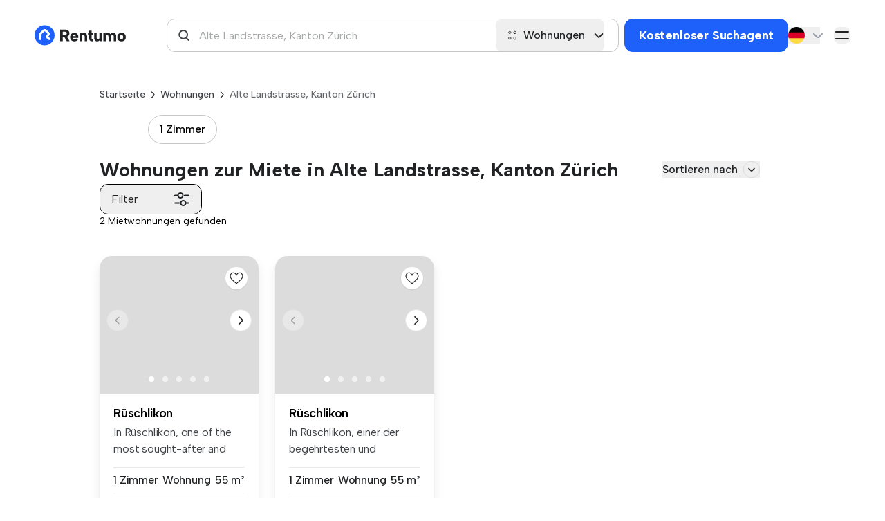

--- FILE ---
content_type: text/html; charset=utf-8
request_url: https://rentumo.ch/miete-wohnung/alte-landstrasse-kanton-zuerich
body_size: 29785
content:
<!DOCTYPE html>
<html lang='de'>
<head>
<link href='https://fonts.googleapis.com/' rel='dns-prefetch'>
<link crossorigin='true' href='https://fonts.googleapis.com/' rel='preconnect'>
<link href='https://securepubads.g.doubleclick.net' rel='dns-prefetch'>
<link crossorigin='true' href='https://securepubads.g.doubleclick.net' rel='preconnect'>
<link href='https://b-cdn.monetumo.com' rel='dns-prefetch'>
<link crossorigin='true' href='https://b-cdn.monetumo.com' rel='preconnect'>
<link href='https://gtm.rentumo.ch' rel='dns-prefetch'>
<link crossorigin='true' href='https://gtm.rentumo.ch' rel='preconnect'>
<meta content='text/html; charset=UTF-8' http-equiv='Content-Type'>
<meta charset='UTF-8'>
<meta content='width=device-width, initial-scale=1.0' name='viewport'>
<meta name="csrf-param" content="authenticity_token" />
<meta name="csrf-token" content="wF5HqRa_3og3iby2RJxVPI51jgFlYGznma2dA9UJUDxCeXqohky_29-cIvxUwUNJ5ZRddXVFLdba-2yLvNOfHA" />
<link href='/apple-touch-icon-57x57.png' rel='apple-touch-icon-precomposed' sizes='57x57'>
<link href='/apple-touch-icon-114x114.png' rel='apple-touch-icon-precomposed' sizes='114x114'>
<link href='/apple-touch-icon-72x72.png' rel='apple-touch-icon-precomposed' sizes='72x72'>
<link href='/apple-touch-icon-144x144.png' rel='apple-touch-icon-precomposed' sizes='144x144'>
<link href='/apple-touch-icon-60x60.png' rel='apple-touch-icon-precomposed' sizes='60x60'>
<link href='/apple-touch-icon-120x120.png' rel='apple-touch-icon-precomposed' sizes='120x120'>
<link href='/apple-touch-icon-76x76.png' rel='apple-touch-icon-precomposed' sizes='76x76'>
<link href='/apple-touch-icon-152x152.png' rel='apple-touch-icon-precomposed' sizes='152x152'>
<link href='/favicon-196x196.png' rel='icon' sizes='196x196' type='/image/png'>
<link href='/favicon-96x96.png' rel='icon' sizes='96x96' type='/image/png'>
<link href='/favicon-32x32.png' rel='icon' sizes='32x32' type='/image/png'>
<link href='/favicon-16x16.png' rel='icon' sizes='16x16' type='/image/png'>
<link href='/favicon-128.png' rel='icon' sizes='128x128' type='/image/png'>
<meta content=' ' name='application-name'>
<meta content='#FFFFFF' name='msapplication-TileColor'>
<meta content='/mstile-144x144.png' name='msapplication-TileImage'>
<meta content='/mstile-70x70.png' name='msapplication-square70x70logo'>
<meta content='/mstile-150x150.png' name='msapplication-square150x150logo'>
<meta content='/mstile-310x150.png' name='msapplication-wide310x150logo'>
<meta content='/mstile-310x310.png' name='msapplication-square310x310logo'>
<meta content='2pm9s0wevd5rmyfqq5uktfm02csiob' name='facebook-domain-verification'>
<meta content='ca-pub-7205752604580889' name='google-adsense-account'>
<link href='https://fonts.gstatic.com/' rel='preconnect'>
<link crossorigin='true' href='https://fonts.gstatic.com/' rel='preconnect'>
<link rel="stylesheet" href="https://b-cdn.monetumo.com/cls-css/rentumo-ch.css" />
<script async src="https://securepubads.g.doubleclick.net/tag/js/gpt.js"></script>
<script defer src="https://b-cdn.monetumo.com/bundles/rentumo-ch.js"></script>

<script>

    function updateGoogleConsentMode(tcData) {

  window.gtag = window.gtag || function() { window.dataLayer.push(arguments); };

  // If gdpr does not apply, we assume consent is granted
  if (!tcData.gdprApplies) {
    gtag('consent', 'update', {
      ad_storage: 'granted',
      analytics_storage: 'granted',
      functionality_storage: 'granted',
      personalization_storage: 'granted',
      ad_personalization: 'granted',
      ad_user_data: 'granted',
      security_storage: 'granted' // always granted per Google
    });
    return;
  }

  // If gdpr applies, we need to check the consents

  const p = tcData?.purpose?.consents || {};

  const adConsent =
    p['1'] === true && p['3'] === true && p['4'] === true;

  const analyticsConsent =
    p['1'] === true && p['7'] === true;

  const functionalityConsent = p['1'] === true;

  const personalizationConsent =
    p['1'] === true && p['2'] === true;

  gtag('consent', 'update', {
    ad_storage: adConsent ? 'granted' : 'denied',
    analytics_storage: analyticsConsent ? 'granted' : 'denied',
    functionality_storage: functionalityConsent ? 'granted' : 'denied',
    personalization_storage: personalizationConsent ? 'granted' : 'denied',
    ad_personalization: personalizationConsent ? 'granted' : 'denied',
    ad_user_data: adConsent ? 'granted' : 'denied',
    security_storage: 'granted' // always granted per Google
  });
}

function handleConsentData(tcData) {

  updateGoogleConsentMode(tcData);

  // googletag.cmd.push(function () {
  //   const privacySettings = {
  //     restrictDataProcessing: false, 
  //     gdprApplies: tcData.gdprApplies,
  //     tcString: tcData.tcString,
  //   };
  //   if (tcData.uspString) {
  //     privacySettings.usPrivacy = tcData.uspString;
  //   }
  //   googletag.pubads().setPrivacySettings(privacySettings);
  // });

  // if (tcData.gdprApplies) {
  //   const consentGiven = tcData?.purpose?.consents?.['1'];
  //   if (consentGiven) {
  //     console.log('Consent granted for Purpose 1.');
  //     loadMonetumo();
  //   } else {
  //     console.warn('Consent not granted for Purpose 1.');
  //   }
  // } else {
  //   console.warn('GDPR does not apply.');
  //   loadMonetumo();
  // }
}

function waitForTcfApi(callback) {
  const checkInterval = setInterval(() => {
    if (typeof __tcfapi === 'function') {
      clearInterval(checkInterval);
      callback();
    }
  }, 100);
}

waitForTcfApi(() => {
  __tcfapi('addEventListener', 2, (tcData, success) => {
    if (
      success &&
      (tcData.eventStatus === 'tcloaded' || tcData.eventStatus === 'useractioncomplete')
    ) {
      console.log('TCF Event Data Retrieved:', tcData);
      handleConsentData(tcData);
    }
  });
});

(function() {
    var host = window.location.hostname.replaceAll('s.', '');
    var element = document.createElement('script');
    var firstScript = document.getElementsByTagName('script')[0];
    var url = 'https://cmp.inmobi.com'
      .concat('/choice/', 'XsJsa7zvGQCqL', '/', host, '/choice.js?tag_version=V3');
    var uspTries = 0;
    var uspTriesLimit = 3;
    element.async = true;
    element.type = 'text/javascript';
    element.src = url;

    firstScript.parentNode.insertBefore(element, firstScript);

    function makeStub() {
      var TCF_LOCATOR_NAME = '__tcfapiLocator';
      var queue = [];
      var win = window;
      var cmpFrame;

      function addFrame() {
        var doc = win.document;
        var otherCMP = !!(win.frames[TCF_LOCATOR_NAME]);

        if (!otherCMP) {
          if (doc.body) {
            var iframe = doc.createElement('iframe');

            iframe.style.cssText = 'display:none';
            iframe.name = TCF_LOCATOR_NAME;
            doc.body.appendChild(iframe);
          } else {
            setTimeout(addFrame, 5);
          }
        }
        return !otherCMP;
      }

      function tcfAPIHandler() {
        var gdprApplies;
        var args = arguments;

        if (!args.length) {
          return queue;
        } else if (args[0] === 'setGdprApplies') {
          if (
            args.length > 3 &&
            args[2] === 2 &&
            typeof args[3] === 'boolean'
          ) {
            gdprApplies = args[3];
            if (typeof args[2] === 'function') {
              args[2]('set', true);
            }
          }
        } else if (args[0] === 'ping') {
          var retr = {
            gdprApplies: gdprApplies,
            cmpLoaded: false,
            cmpStatus: 'stub'
          };

          if (typeof args[2] === 'function') {
            args[2](retr);
          }
        } else {
          if(args[0] === 'init' && typeof args[3] === 'object') {
            args[3] = Object.assign(args[3], { tag_version: 'V3' });
          }
          queue.push(args);
        }
      }

      function postMessageEventHandler(event) {
        var msgIsString = typeof event.data === 'string';
        var json = {};

        try {
          if (msgIsString) {
            json = JSON.parse(event.data);
          } else {
            json = event.data;
          }
        } catch (ignore) {}

        var payload = json.__tcfapiCall;

        if (payload) {
          window.__tcfapi(
            payload.command,
            payload.version,
            function(retValue, success) {
              var returnMsg = {
                __tcfapiReturn: {
                  returnValue: retValue,
                  success: success,
                  callId: payload.callId
                }
              };
              if (msgIsString) {
                returnMsg = JSON.stringify(returnMsg);
              }
              if (event && event.source && event.source.postMessage) {
                event.source.postMessage(returnMsg, '*');
              }
            },
            payload.parameter
          );
        }
      }

      while (win) {
        try {
          if (win.frames[TCF_LOCATOR_NAME]) {
            cmpFrame = win;
            break;
          }
        } catch (ignore) {}

        if (win === window.top) {
          break;
        }
        win = win.parent;
      }
      if (!cmpFrame) {
        addFrame();
        win.__tcfapi = tcfAPIHandler;
        win.addEventListener('message', postMessageEventHandler, false);
      }
    };

    makeStub();

    function makeGppStub() {
      const CMP_ID = 10;
      const SUPPORTED_APIS = [
        '2:tcfeuv2',
        '6:uspv1',
        '7:usnatv1',
        '8:usca',
        '9:usvav1',
        '10:uscov1',
        '11:usutv1',
        '12:usctv1'
      ];

      window.__gpp_addFrame = function (n) {
        if (!window.frames[n]) {
          if (document.body) {
            var i = document.createElement("iframe");
            i.style.cssText = "display:none";
            i.name = n;
            document.body.appendChild(i);
          } else {
            window.setTimeout(window.__gpp_addFrame, 10, n);
          }
        }
      };
      window.__gpp_stub = function () {
        var b = arguments;
        __gpp.queue = __gpp.queue || [];
        __gpp.events = __gpp.events || [];

        if (!b.length || (b.length == 1 && b[0] == "queue")) {
          return __gpp.queue;
        }

        if (b.length == 1 && b[0] == "events") {
          return __gpp.events;
        }

        var cmd = b[0];
        var clb = b.length > 1 ? b[1] : null;
        var par = b.length > 2 ? b[2] : null;
        if (cmd === "ping") {
          clb(
            {
              gppVersion: "1.1", // must be "Version.Subversion", current: "1.1"
              cmpStatus: "stub", // possible values: stub, loading, loaded, error
              cmpDisplayStatus: "hidden", // possible values: hidden, visible, disabled
              signalStatus: "not ready", // possible values: not ready, ready
              supportedAPIs: SUPPORTED_APIS, // list of supported APIs
              cmpId: CMP_ID, // IAB assigned CMP ID, may be 0 during stub/loading
              sectionList: [],
              applicableSections: [-1],
              gppString: "",
              parsedSections: {},
            },
            true
          );
        } else if (cmd === "addEventListener") {
          if (!("lastId" in __gpp)) {
            __gpp.lastId = 0;
          }
          __gpp.lastId++;
          var lnr = __gpp.lastId;
          __gpp.events.push({
            id: lnr,
            callback: clb,
            parameter: par,
          });
          clb(
            {
              eventName: "listenerRegistered",
              listenerId: lnr, // Registered ID of the listener
              data: true, // positive signal
              pingData: {
                gppVersion: "1.1", // must be "Version.Subversion", current: "1.1"
                cmpStatus: "stub", // possible values: stub, loading, loaded, error
                cmpDisplayStatus: "hidden", // possible values: hidden, visible, disabled
                signalStatus: "not ready", // possible values: not ready, ready
                supportedAPIs: SUPPORTED_APIS, // list of supported APIs
                cmpId: CMP_ID, // list of supported APIs
                sectionList: [],
                applicableSections: [-1],
                gppString: "",
                parsedSections: {},
              },
            },
            true
          );
        } else if (cmd === "removeEventListener") {
          var success = false;
          for (var i = 0; i < __gpp.events.length; i++) {
            if (__gpp.events[i].id == par) {
              __gpp.events.splice(i, 1);
              success = true;
              break;
            }
          }
          clb(
            {
              eventName: "listenerRemoved",
              listenerId: par, // Registered ID of the listener
              data: success, // status info
              pingData: {
                gppVersion: "1.1", // must be "Version.Subversion", current: "1.1"
                cmpStatus: "stub", // possible values: stub, loading, loaded, error
                cmpDisplayStatus: "hidden", // possible values: hidden, visible, disabled
                signalStatus: "not ready", // possible values: not ready, ready
                supportedAPIs: SUPPORTED_APIS, // list of supported APIs
                cmpId: CMP_ID, // CMP ID
                sectionList: [],
                applicableSections: [-1],
                gppString: "",
                parsedSections: {},
              },
            },
            true
          );
        } else if (cmd === "hasSection") {
          clb(false, true);
        } else if (cmd === "getSection" || cmd === "getField") {
          clb(null, true);
        }
        //queue all other commands
        else {
          __gpp.queue.push([].slice.apply(b));
        }
      };
      window.__gpp_msghandler = function (event) {
        var msgIsString = typeof event.data === "string";
        try {
          var json = msgIsString ? JSON.parse(event.data) : event.data;
        } catch (e) {
          var json = null;
        }
        if (typeof json === "object" && json !== null && "__gppCall" in json) {
          var i = json.__gppCall;
          window.__gpp(
            i.command,
            function (retValue, success) {
              var returnMsg = {
                __gppReturn: {
                  returnValue: retValue,
                  success: success,
                  callId: i.callId,
                },
              };
              event.source.postMessage(msgIsString ? JSON.stringify(returnMsg) : returnMsg, "*");
            },
            "parameter" in i ? i.parameter : null,
            "version" in i ? i.version : "1.1"
          );
        }
      };
      if (!("__gpp" in window) || typeof window.__gpp !== "function") {
        window.__gpp = window.__gpp_stub;
        window.addEventListener("message", window.__gpp_msghandler, false);
        window.__gpp_addFrame("__gppLocator");
      }
    };

    makeGppStub();

    var uspStubFunction = function() {
      var arg = arguments;
      if (typeof window.__uspapi !== uspStubFunction) {
        setTimeout(function() {
          if (typeof window.__uspapi !== 'undefined') {
            window.__uspapi.apply(window.__uspapi, arg);
          }
        }, 500);
      }
    };

    var checkIfUspIsReady = function() {
      uspTries++;
      if (window.__uspapi === uspStubFunction && uspTries < uspTriesLimit) {
        console.warn('USP is not accessible');
      } else {
        clearInterval(uspInterval);
      }
    };

    if (typeof window.__uspapi === 'undefined') {
      window.__uspapi = uspStubFunction;
      var uspInterval = setInterval(checkIfUspIsReady, 6000);
    }
  })();


</script>

<link href='https://rentumo.ch/miete-wohnung/alte-landstrasse-kanton-zuerich' hreflang='de' rel='alternate'>
<link href='https://rentumo.ch/en/rent-apartment/alte-landstrasse-zurich' hreflang='en' rel='alternate'>
<link href='https://rentumo.ch/fr/louer-un-appartement/alte-landstrasse-zurich' hreflang='fr' rel='alternate'>
<link href='https://rentumo.ch/it/appartamento-in-affitto/alte-landstrasse-canton-zurigo' hreflang='it' rel='alternate'>
<link href='https://rentumo.ch/miete-wohnung/alte-landstrasse-kanton-zuerich' hreflang='x-default' rel='alternate'>
<!-- / Load Google font asynchronously -->
<link href='https://fonts.googleapis.com/css2?family=Albert+Sans:wght@100;200;300;400;500;600;700;800;900&amp;family=Figtree:wght@400;500;600;700&amp;display=swap' media='print' onload='this.media=&#39;all&#39;' rel='stylesheet'>
<link href='https://fonts.googleapis.com/css2?family=Inter:wght@100..900&amp;display=swap' media='print' onload='this.media=&#39;all&#39;' rel='stylesheet'>
<link rel="stylesheet" href="https://rentumo.ch/assets/application-957ab7662ede0858752da0a48622274cca627aa20d57d23ae492ddeb5ab68577.css" data-turbo-track="reload" />
<script>
  window.dataLayer = window.dataLayer || [];
  function gtag(){dataLayer.push(arguments);}
  gtag('consent', 'default', {
    'ad_personalization': 'denied',
    'ad_storage': 'denied',
    'ad_user_data': 'denied',
    'analytics_storage': 'denied',
    'functionality_storage': 'denied',
    'personalization_storage': 'denied',
    'security_storage': 'granted',
    'wait_for_update': 500,
  });
  (function(w,d,s,l,i){w[l]=w[l]||[];w[l].push({'gtm.start':
  new Date().getTime(),event:'gtm.js'});var f=d.getElementsByTagName(s)[0],
  j=d.createElement(s),dl=l!='dataLayer'?'&l='+l:'';j.async=true;j.src=
  'https://gtm.rentumo.ch/rlnmtwea.js?id='+i+dl;f.parentNode.insertBefore(j,f);
  })(window,document,'script','dataLayer','GTM-PKK9XX4L');
</script>
<script type="importmap" data-turbo-track="reload">{
  "imports": {
    "@rails/request.js": "https://rentumo.ch/assets/requestjs-24f0bfeb89309154df2f9632869e41d6d8bb4cac1fc34c9d11c13a9e77c1594d.js",
    "application": "https://rentumo.ch/assets/application-664da3f2d88a19504fc2f272cffad3a48573f5149cee32b850e87f29257d8e3b.js",
    "admin_dashboard": "https://rentumo.ch/assets/admin_dashboard-5c30dd7201626f0ed8574c82974a2c2fd37df89fb2e8588664bd506f3d6bdb6f.js",
    "flowbite": "https://cdnjs.cloudflare.com/ajax/libs/flowbite/1.6.4/flowbite.turbo.min.js",
    "swiper": "https://cdn.jsdelivr.net/npm/swiper@8/swiper-bundle.min.js",
    "@popperjs/core": "https://ga.jspm.io/npm:@popperjs/core@2.11.6/lib/index.js",
    "tw-elements": "https://ga.jspm.io/npm:tw-elements@1.0.0-alpha13/dist/js/index.min.js",
    "@hotwired/turbo-rails": "https://rentumo.ch/assets/turbo.min-6d26994281c702035039fb2cb1a2227d92565acd27355a703aac21881beea8ff.js",
    "@hotwired/stimulus": "https://ga.jspm.io/npm:@hotwired/stimulus@3.2.2/dist/stimulus.js",
    "@hotwired/stimulus-loading": "https://rentumo.ch/assets/stimulus-loading-3576ce92b149ad5d6959438c6f291e2426c86df3b874c525b30faad51b0d96b3.js",
    "stimulus-autocomplete": "https://ga.jspm.io/npm:stimulus-autocomplete@3.1.0/src/autocomplete.js",
    "chartkick": "https://rentumo.ch/assets/chartkick-8eb76e6cbdb540d495739fce84049fd038e59e7fd55c9e08e47b0b5a74b62db4.js",
    "Chart.bundle": "https://rentumo.ch/assets/Chart.bundle-545c7dd29b3aabbf63c41f01186053ea7a673254f2cbb405b88182510983ac55.js",
    "flowbite-datepicker": "https://ga.jspm.io/npm:flowbite-datepicker@1.2.2/js/main.js",
    "jstz": "https://cdnjs.cloudflare.com/ajax/libs/jstimezonedetect/1.0.7/jstz.min.js",
    "stimulus-use": "https://ga.jspm.io/npm:stimulus-use@0.52.2/dist/index.js",
    "controllers/ab_tests_controller": "https://rentumo.ch/assets/controllers/ab_tests_controller-50e5b5286e648e4ed4018317550a98c3b382777e41178f006ed90fd57be404e7.js",
    "controllers/application": "https://rentumo.ch/assets/controllers/application-aa1c33f6a0236de7e095fa56b6a5c326a15ad83e5ebdd96455da6af11f26f58c.js",
    "controllers/button_controller": "https://rentumo.ch/assets/controllers/button_controller-96914b36d6dd7e8b65f3c2712f4dec1d065a24659bb76e1288a1928a064ab470.js",
    "controllers/chat_controller": "https://rentumo.ch/assets/controllers/chat_controller-17cff70a0e73b76309eac5e41b1ff787e73751e3430bbb5a18812251bef6d51f.js",
    "controllers/clipboard_controller": "https://rentumo.ch/assets/controllers/clipboard_controller-f29e7faa93de40ec0fbdd106954fca9dfaffceb9af3729ddce8333881149bb18.js",
    "controllers/contact_modal_controller": "https://rentumo.ch/assets/controllers/contact_modal_controller-34df5c75f079ded50faedfbae38d004f8648bfc24e60d2e6223d2cfd955b2ffa.js",
    "controllers/countries_modal_controller": "https://rentumo.ch/assets/controllers/countries_modal_controller-7a19b08f6f9d3159868526c0b60b53ff5623e1e989ba2da5c78e4f7a253d9d31.js",
    "controllers/currency_controller": "https://rentumo.ch/assets/controllers/currency_controller-254e1cdce14d8e0ff9f6fd1d86005b1340eda56dc653acf19384dbbd46320db0.js",
    "controllers/edit_search_agent_controller": "https://rentumo.ch/assets/controllers/edit_search_agent_controller-57e2d70d63b550d8686f72cd58b74aa0971b268894c38379484958627e2baca3.js",
    "controllers/favorite_button_controller": "https://rentumo.ch/assets/controllers/favorite_button_controller-770e5c099cf4788417d1ef6cbadc17c76d47bdec8ceb1170a62bcceda82e025b.js",
    "controllers/favorite_signup_modal_controller": "https://rentumo.ch/assets/controllers/favorite_signup_modal_controller-65ea959f403840a6c9d44dabb2201fe989e521fd0aeb408b9c7dfc682d1a12cc.js",
    "controllers/filepond": "https://rentumo.ch/assets/controllers/filepond-6c7460d136591c6aa3d99784e620b91240ada57b909f091062641eaceec44291.js",
    "controllers/filters_controller": "https://rentumo.ch/assets/controllers/filters_controller-475c90a378ce83505ea70391ca91c3943ba73e48cac6ea2f233744051057ad10.js",
    "controllers/flash_controller": "https://rentumo.ch/assets/controllers/flash_controller-a61005c032031835837647de3a1c1de44968bbd335085fb0982c0185e95a5047.js",
    "controllers/gallery_swiper_controller": "https://rentumo.ch/assets/controllers/gallery_swiper_controller-c23a288e0731582131bac616d77dd73b337f2d0fbe1a98b1b3e8a771da1edcfb.js",
    "controllers/image_loader_controller": "https://rentumo.ch/assets/controllers/image_loader_controller-ada40093989c55232d8d7c1fbaa7cfc3cc22089151faf0e87f1ccc4af16b38fb.js",
    "controllers": "https://rentumo.ch/assets/controllers/index-119fad9e0503eb4359d76d77249cb804e097f5d0c1d6fca03446f1485c1a57a9.js",
    "controllers/landlord_signup_modal_controller": "https://rentumo.ch/assets/controllers/landlord_signup_modal_controller-ffe463c4890a90ce4b650512b3f5b909d073c40f8165ff935152134458cc579b.js",
    "controllers/listing_datepicker_controller": "https://rentumo.ch/assets/controllers/listing_datepicker_controller-e6ec91346597d8bd0aca54cc79d5974fd55fe2053fa5c9528f0a1d162ff600b2.js",
    "controllers/listings_lazy_load_controller": "https://rentumo.ch/assets/controllers/listings_lazy_load_controller-867854840afcc396e697effa29c07b5edc99b070e9d125612ecec5b861a02dff.js",
    "controllers/locations_autocomplete_controller": "https://rentumo.ch/assets/controllers/locations_autocomplete_controller-6f244678e0901e9b9d2a4c1da6d047ae7dbf347d44b046b60abd5d11234bb970.js",
    "controllers/mapbox_controller": "https://rentumo.ch/assets/controllers/mapbox_controller-62bd2be26a29d3dc0d81729f780db5d59d29817ef23b7e81eec92b8870c4f999.js",
    "controllers/mapbox_shape_controller": "https://rentumo.ch/assets/controllers/mapbox_shape_controller-22cc289f74854fa789eb585baf96f9dd05a3f108e25e430853d2cac006cf18c7.js",
    "controllers/mixin": "https://rentumo.ch/assets/controllers/mixin-8ec5eb347162dd1ef3e551981cf8985594f226b02d67674d1b78da3d1c5411f4.js",
    "controllers/mobile_autocomplete_layout_controller": "https://rentumo.ch/assets/controllers/mobile_autocomplete_layout_controller-61b99a822d2d34aa3bc4eda92ecd387feb53c31606ef744bd63ec0b942004a66.js",
    "controllers/modal_controller": "https://rentumo.ch/assets/controllers/modal_controller-1651a4bbbf843b54dff738ee5b3b30a97c2d68a5c770e1ba4a628c6a5ee6243f.js",
    "controllers/partnerships_controller": "https://rentumo.ch/assets/controllers/partnerships_controller-973838720eed52afe9d9030103b2e8c662dbfac5f7f18ef0a54b536fe0cd87db.js",
    "controllers/payment_method_links_controller": "https://rentumo.ch/assets/controllers/payment_method_links_controller-af47b8bed00c00b7fcc403d3509503c88ddee50b36b637dddf1bbb82d3a0874e.js",
    "controllers/payment_modal_controller": "https://rentumo.ch/assets/controllers/payment_modal_controller-e1261ade5a93aebba89c3ca251d6a12a2ac6fb6141e9e3f4b5f1e6e9d4674e53.js",
    "controllers/popper_controller": "https://rentumo.ch/assets/controllers/popper_controller-956655e2a13d70b0276aa52633c98eaf56156475bdd6be0e59e387f7c02c8193.js",
    "controllers/rent_price_modal_controller": "https://rentumo.ch/assets/controllers/rent_price_modal_controller-4a8f11eed471d2bb4adec836cf2a6c6c4c12ef7b31856e466bfc7b708fe939e9.js",
    "controllers/reports_controller": "https://rentumo.ch/assets/controllers/reports_controller-49fc81dfeebb05059c0888549ae9b984e8ee01073c9cc50f63e41d5005e8817b.js",
    "controllers/room_size_modal_controller": "https://rentumo.ch/assets/controllers/room_size_modal_controller-671aaf2077e108bd951565bad1b7514b927a52f9dd6e17b8b11c27340f51b4a1.js",
    "controllers/scroll_controller": "https://rentumo.ch/assets/controllers/scroll_controller-cff02c41ef874442d19923e3e22194ef670b1b3470f26abd96f775fa79473e72.js",
    "controllers/search_agent_confirmation_controller": "https://rentumo.ch/assets/controllers/search_agent_confirmation_controller-9590a5ae11ecf5a734fdbb8519a6871c6d343e1bd7df78190751d1163c4186ae.js",
    "controllers/select_lang_controller": "https://rentumo.ch/assets/controllers/select_lang_controller-4f2b5f20aae3652a391709346de0fcac7e9f03731449d49bbe8803ff803c8a7c.js",
    "controllers/select_option_controller": "https://rentumo.ch/assets/controllers/select_option_controller-8a75f17573a2245d647facd24f2fb147fce84b4b349e41ba7b868e89693ea666.js",
    "controllers/selfies_controller": "https://rentumo.ch/assets/controllers/selfies_controller-7deccbe3b5155dee9f3bf4e22e5f3f926aaaacb2e3bd7e6b46f2d95e4ae7542c.js",
    "controllers/signup_modal_controller": "https://rentumo.ch/assets/controllers/signup_modal_controller-2262ca3b4c191b8a58c7b5d65f848f1f13be6a292c741d46bb3f2a383c350506.js",
    "controllers/spider_drops_modal_controller": "https://rentumo.ch/assets/controllers/spider_drops_modal_controller-11cc3895e968d215e425ca99e90a805feb390fc8fe9deeee3f38ed2946e22bbe.js",
    "controllers/spider_errors_qa_modal_controller": "https://rentumo.ch/assets/controllers/spider_errors_qa_modal_controller-2c5b403ee7475b4a03f27013c14557e9cf0a73f2d57f8e22757cd57eb376a176.js",
    "controllers/spider_qa_modal_controller": "https://rentumo.ch/assets/controllers/spider_qa_modal_controller-3b76bcbbea9d69d5f764faf2d846549e532ed3d029ca15142bcdec0f4c976a5a.js",
    "controllers/spiders_listings_stats_controller": "https://rentumo.ch/assets/controllers/spiders_listings_stats_controller-317ef787799f63a183e378b35c59d74257c90e4536503fe5b21426b4eb076f62.js",
    "controllers/subscription_complaints_controller": "https://rentumo.ch/assets/controllers/subscription_complaints_controller-b4fdb44416683d6592b151d54b6176cbe1717d88758df324702ffa621cb92b57.js",
    "controllers/swiper_wrapper_controller": "https://rentumo.ch/assets/controllers/swiper_wrapper_controller-b02cbdf5e7cd3445db6327c3fed51c95a06a5fd1aa409ee174b5ef4aa9444618.js",
    "controllers/tenants_filters_controller": "https://rentumo.ch/assets/controllers/tenants_filters_controller-3479fc760aaf5c0dc84c3e120bc3e7866d9863fe6ed6fdb402ba418f80aa01c0.js",
    "controllers/top_cities_controller": "https://rentumo.ch/assets/controllers/top_cities_controller-14d009a4cedd8ece80827bf1f22cec55e83c0856f066e486b733044885827c17.js",
    "controllers/top_cities_select_controller": "https://rentumo.ch/assets/controllers/top_cities_select_controller-74c521fffd2c974510480acc382b81a58d95a121162b2d60e61c9e598799a65c.js",
    "controllers/truncation_controller": "https://rentumo.ch/assets/controllers/truncation_controller-649deb11ab375dbe45d784362258fad12544d5e5f638c80aeb44e1a054388575.js",
    "controllers/unsubscribe_page_controller": "https://rentumo.ch/assets/controllers/unsubscribe_page_controller-265fae73ebf5c66ebb7b63511a53071aba300e3fbaeb68ffd198f39d64789b0c.js",
    "controllers/user_image_controller": "https://rentumo.ch/assets/controllers/user_image_controller-24baa5405c68af6a78992554f88d02daa45132486b3b765b8e21f03ddf77d148.js",
    "controllers/verification_controller": "https://rentumo.ch/assets/controllers/verification_controller-6997a0dc6465ee67f707de44a13a4439fd84bae8a7fe43c1ca4a224c008b153d.js"
  }
}</script>
<link rel="modulepreload" href="https://rentumo.ch/assets/application-664da3f2d88a19504fc2f272cffad3a48573f5149cee32b850e87f29257d8e3b.js">
<link rel="modulepreload" href="https://rentumo.ch/assets/admin_dashboard-5c30dd7201626f0ed8574c82974a2c2fd37df89fb2e8588664bd506f3d6bdb6f.js">
<link rel="modulepreload" href="https://rentumo.ch/assets/turbo.min-6d26994281c702035039fb2cb1a2227d92565acd27355a703aac21881beea8ff.js">
<link rel="modulepreload" href="https://rentumo.ch/assets/stimulus-loading-3576ce92b149ad5d6959438c6f291e2426c86df3b874c525b30faad51b0d96b3.js">
<script src="https://rentumo.ch/assets/es-module-shims.min-bb9c0986be05f17e027d2bc9e60c5755de1024f9de80a61d8b660cc09cb4dcab.js" async="async" data-turbo-track="reload"></script>
<script type="module">import "application"</script>
<script>
  window.stripePublishableKey = "pk_live_51OkV5SAw4fFTPd6FR2luItwuGqBCBJC4QS9iFTMct3L368AucIAaO6JSj28dLhtFpXFNvxKyfOHCRbzdKpbH02ZO00iOgcskQs";
</script>
<script>
  window.imgLoadErrors = [];
  window.checkBackgroundImages = [];
</script>
<title>Wohnungen in Alte Landstrasse, Kanton Zürich | 10+ zur Miete | Rentumo</title>
<meta name="description" content="Auf der Suche nach Wohnungen zur Miete in Alte Landstrasse, Kanton Zürich? Auf Rentumo finden Sie eine große Auswahl an Mietobjekten. Finden Sie noch heute Ihre perfekte Wohnung in Alte Landstrasse, Kanton Zürich">
<link rel="canonical" href="https://rentumo.ch/miete-wohnung/alte-landstrasse-kanton-zuerich">
<meta name="robots" content="follow">
<meta property="og:title" content="Wohnungen in Alte Landstrasse, Kanton Zürich | 10+ zur Miete">
<meta property="og:description" content="Auf der Suche nach Wohnungen zur Miete in Alte Landstrasse, Kanton Zürich? Auf Rentumo finden Sie eine große Auswahl an Mietobjekten. Finden Sie noch heute Ihre perfekte Wohnung in Alte Landstrasse, Kanton Zürich">
<meta property="og:type" content="website">
<meta property="og:url" content="https://rentumo.ch/miete-wohnung/alte-landstrasse-kanton-zuerich">
<meta property="og:site_name" content="Rentumo">
<meta property="og:image" content="https://rentumo-price-tag.b-cdn.net/tint3lines_ad/zQrqSxdxqqSIfh0rDA-B65YKkzM=/?encoded_img_url=aHR0cHM6Ly9yZW50dW1vLmRrL3NpdGVtYXBzL3Jvb20tYmFja2dyb3VuZC1pbWFnZS5qcGVn&amp;hexcolor=004DFF&amp;opacity=0.9&amp;place=Alte+Landstrasse%2C+Kanton+Z%C3%BCrich&amp;preposition=wohnungen+in&amp;rental_amount=10">

</head>
<body class='font-Albert flex flex-col min-h-screen'>
<div class='mobile-screen-flag hidden'>
<div class='mobile-autocomplete-layout' data-controller='mobile-autocomplete-layout' style='padding-top: 0px;'>
<button class='close-autocomplete' data-action='mobile-autocomplete-layout#closeLayout'>
<img alt='Autovervollständigung schließen' class='inline-block w-5 h-5' src='/image/back-right-arrow.svg'>
</button>
<div class='search-panel'>
<div class='input-anchor mobile-autocomplete-input-controls'></div>
</div>
</div>
</div>



<div class='out-content mt-[137px] md:mt-[172px] xl:mt-[102px]'>
<header class='fixed top-0 bg-white w-full py-[18px] sm:py-[16px] md:py-[26px] xl:px-[50px] xl:px-[120px] md:px-[72px] px-[10px] z-[21]' data-frame-url='/frame' data-partial-path='listings/header' id='header'>
<div class='flex flex-wrap xl:flex-nowrap items-center justify-between mx-auto max-w-[1440px]'>
<div class='flex w-full items-center xl:w-auto'>
<a class='flex order-2 mr-auto items-center shrink-0 max-w-[78px] sm:max-w-[132px] 2xl:max-w-[160px]' href='/'>
<img alt='Rentumo' class='hidden lg:block md:h-[50px] h-[32px]' height='32px' src='/image/logo.svg'>
<img alt='Rentumo' class='block lg:hidden md:h-[32px]' height='32px' src='/image/logo-icon.svg'>
</a>
<button class='menu-btn inline-flex items-center p-0 mr-2 text-xl text-gray-500 rounded-lg lg:mr-3 lg:text-2xl xl:hidden' type='button'>
<svg fill='none' height='1em' viewbox='0 0 32 32' width='1em' xmlns='http://www.w3.org/2000/svg'>
<rect fill='#202224' height='2.66667' rx='1.33333' width='26.6667' x='2.66602' y='8'></rect>
<rect fill='#202224' height='2.66667' rx='1.33333' width='26.6667' x='2.66602' y='21.3359'></rect>
</svg>
</button>
<a aria-current='page ' class='order-3 bg-blue_reg border-blue_reg border border-solid text-white flex items-center justify-center font-bold text-xs font-Albert h-7 px-2 rounded-lg whitespace-nowrap lg:px-3 lg:ml-5 xl:hidden hover:bg-transparent hover:text-blue_reg tracking-[-0.01em] ml-1' href='/such-agenten/neu'>
Kostenloser Suchagent
</a>
<div class='order-4 ml-3 lg:hidden'>
<div class='flex flex-col md:flex-row'>
<div class='static sm:relative' data-controller='select-lang'>
<button class='dropdown-btn flex items-center relative z-[1000]' data-action='click-&gt;select-lang#show' data-backdrop='true' data-select-lang-target='button' href='#' type='button'>
<img alt='' class='w-[24px] h-[24px]' src='/image/de.svg'>
<img alt='' class='hidden md:block mx-3' src='/image/down-arrow-gray.svg'>
</button>
<div class='dropdown-language hidden border border-solid border-gray_border rounded-2xl bg-white absolute sm:left-auto sm:right-0 right-auto sm:translate-x-0 mt-4 left-1/2 -translate-x-1/2 sm:w-max w-[90%] px-[18px] z-[1000]' data-select-lang-target='dropdown'>
<a class='border-solid border-border_color flex items-center gap-2 text-black_peatl font-inter font-normal text-base py-3 tracking-[-0.16px]' href='https://rentumo.ch/miete-wohnung/alte-landstrasse-kanton-zuerich'>
<img alt='de' class='w-[24px]' src='/image/de.svg'>
Deutsch
</a>
<a class='border-solid border-border_color flex items-center gap-2 text-black_peatl font-inter font-normal text-base py-3 border-t tracking-[-0.16px]' href='https://rentumo.ch/en/rent-apartment/alte-landstrasse-zurich'>
<img alt='en' class='w-[24px]' src='/image/en.svg'>
English
</a>
<a class='border-solid border-border_color flex items-center gap-2 text-black_peatl font-inter font-normal text-base py-3 border-t tracking-[-0.16px]' href='https://rentumo.ch/fr/louer-un-appartement/alte-landstrasse-zurich'>
<img alt='fr' class='w-[24px]' src='/image/fr.svg'>
Français
</a>
<a class='border-solid border-border_color flex items-center gap-2 text-black_peatl font-inter font-normal text-base py-3 border-t tracking-[-0.16px]' href='https://rentumo.ch/it/appartamento-in-affitto/alte-landstrasse-canton-zurigo'>
<img alt='it' class='w-[24px]' src='/image/it.svg'>
Italiano
</a>
</div>
</div>
</div>

</div>
</div>
<div class='w-full items-center order-3 mt-5 xl:flex xl:mt-0 xl:ml-20 xl:justify-between' id='navbar-default'>
<div class='header-element with-search-icon w-full xl:flex-grow'>
<div class='locations-autocomplete' data-controller='locations-autocomplete' data-locations-autocomplete-action-value='navigate' data-locations-autocomplete-delay-value='500' data-locations-autocomplete-min-length-value='2' data-locations-autocomplete-property-type-value='apartment' data-locations-autocomplete-url-value='/locations' role='combobox'>
<div class='flex items-center' style='height: 100%;'>
<div class='search-icon'>
<img alt='Suchsymbol' src='/image/icon_search.svg'>
</div>
<input data-locations-autocomplete-target='input' placeholder='Alte Landstrasse, Kanton Zürich' type='text' value=''>

<div class='flex items-center input-controls hidden'>
<button class='clear-search mr-3' data-action='locations-autocomplete#clearSearch' style='width: 32px; visibility: hidden;'>
<img alt='Suchsymbol' src='/image/close-circle-filled-grey.svg'>
</button>
<div class='mr-4 down-blue-iconplace'>
<img alt='Suchsymbol' src='/image/down-blue.svg' style='transform: rotate(180deg); width: 20px;'>
</div>
</div>
</div>
<div class='suggestions-wrapper'>
<ul class='suggestions' data-locations-autocomplete-target='results'></ul>
</div>
<div class='default-locations'>
<ul class='suggestions'>
<li data-locations-autocomplete-value='13057' role='option'>
<a data-action='click-&gt;locations-autocomplete#selectDefaultLocation'>
<div class='locations-autocomplete--suggestion'>
<img alt='Suchsymbol' class='hidden w-5 h-5' src='/image/icon_search.svg' style='opacity: 0.5'>
<div class='suggestion-title' data-bbox='47.320218,8.448018,47.434659,8.625453' data-latitude='47.373754' data-location='13057' data-location-slug='zuerich-kanton-zuerich' data-longitude='8.537087' data-path='/mietobjekte?location=zuerich-kanton-zuerich&amp;types=apartment'>
Zürich, Kanton Zürich
</div>
</div>
</a>
</li>

<li data-locations-autocomplete-value='13049' role='option'>
<a data-action='click-&gt;locations-autocomplete#selectDefaultLocation'>
<div class='locations-autocomplete--suggestion'>
<img alt='Suchsymbol' class='hidden w-5 h-5' src='/image/icon_search.svg' style='opacity: 0.5'>
<div class='suggestion-title' data-bbox='46.177774,6.110233,46.234248,6.175845' data-latitude='46.201511' data-location='13049' data-location-slug='genf-kanton-genf' data-longitude='6.143889' data-path='/mietobjekte?location=genf-kanton-genf&amp;types=apartment'>
Genf, Kanton Genf
</div>
</div>
</a>
</li>

<li data-locations-autocomplete-value='13055' role='option'>
<a data-action='click-&gt;locations-autocomplete#selectDefaultLocation'>
<div class='locations-autocomplete--suggestion'>
<img alt='Suchsymbol' class='hidden w-5 h-5' src='/image/icon_search.svg' style='opacity: 0.5'>
<div class='suggestion-title' data-bbox='47.519297,7.554659,47.589902,7.634148' data-latitude='47.553808' data-location='13055' data-location-slug='basel-kanton-basel-stadt' data-longitude='7.592036' data-path='/mietobjekte?location=basel-kanton-basel-stadt&amp;types=apartment'>
Basel, Kanton Basel-Stadt
</div>
</div>
</a>
</li>

<li data-locations-autocomplete-value='13050' role='option'>
<a data-action='click-&gt;locations-autocomplete#selectDefaultLocation'>
<div class='locations-autocomplete--suggestion'>
<img alt='Suchsymbol' class='hidden w-5 h-5' src='/image/icon_search.svg' style='opacity: 0.5'>
<div class='suggestion-title' data-bbox='46.454875,6.560603,46.551208,6.674227' data-latitude='46.520381' data-location='13050' data-location-slug='lausanne-kanton-waadt' data-longitude='6.63141' data-path='/mietobjekte?location=lausanne-kanton-waadt&amp;types=apartment'>
Lausanne, Kanton Waadt
</div>
</div>
</a>
</li>

<li data-locations-autocomplete-value='13052' role='option'>
<a data-action='click-&gt;locations-autocomplete#selectDefaultLocation'>
<div class='locations-autocomplete--suggestion'>
<img alt='Suchsymbol' class='hidden w-5 h-5' src='/image/icon_search.svg' style='opacity: 0.5'>
<div class='suggestion-title' data-bbox='46.919034,7.294315,46.990152,7.495558' data-latitude='46.947313' data-location='13052' data-location-slug='stadt-bern-kanton-bern' data-longitude='7.444606' data-path='/mietobjekte?location=stadt-bern-kanton-bern&amp;types=apartment'>
Stadt Bern, Kanton Bern
</div>
</div>
</a>
</li>

<li data-locations-autocomplete-value='13054' role='option'>
<a data-action='click-&gt;locations-autocomplete#selectDefaultLocation'>
<div class='locations-autocomplete--suggestion'>
<img alt='Suchsymbol' class='hidden w-5 h-5' src='/image/icon_search.svg' style='opacity: 0.5'>
<div class='suggestion-title' data-bbox='47.395155,9.284004,47.453073,9.431492' data-latitude='47.432' data-location='13054' data-location-slug='st-gallen-kanton-st-gallen' data-longitude='9.38115' data-path='/mietobjekte?location=st-gallen-kanton-st-gallen&amp;types=apartment'>
St. Gallen, Kanton St. Gallen
</div>
</div>
</a>
</li>

<li data-locations-autocomplete-value='13053' role='option'>
<a data-action='click-&gt;locations-autocomplete#selectDefaultLocation'>
<div class='locations-autocomplete--suggestion'>
<img alt='Suchsymbol' class='hidden w-5 h-5' src='/image/icon_search.svg' style='opacity: 0.5'>
<div class='suggestion-title' data-bbox='47.12006,7.201105,47.177046,7.312743' data-latitude='47.137077' data-location='13053' data-location-slug='biel-bienne-kanton-bern' data-longitude='7.251739' data-path='/mietobjekte?location=biel-bienne-kanton-bern&amp;types=apartment'>
Biel/Bienne, Kanton Bern
</div>
</div>
</a>
</li>

<li data-locations-autocomplete-value='13381' role='option'>
<a data-action='click-&gt;locations-autocomplete#selectDefaultLocation'>
<div class='locations-autocomplete--suggestion'>
<img alt='Suchsymbol' class='hidden w-5 h-5' src='/image/icon_search.svg' style='opacity: 0.5'>
<div class='suggestion-title' data-bbox='45.989268,8.935766,46.027061,8.972032' data-latitude='46.009425' data-location='13381' data-location-slug='lugano-kanton-tessin' data-longitude='8.941339' data-path='/mietobjekte?location=lugano-kanton-tessin&amp;types=apartment'>
Lugano, Kanton Tessin
</div>
</div>
</a>
</li>

<li data-locations-autocomplete-value='13056' role='option'>
<a data-action='click-&gt;locations-autocomplete#selectDefaultLocation'>
<div class='locations-autocomplete--suggestion'>
<img alt='Suchsymbol' class='hidden w-5 h-5' src='/image/icon_search.svg' style='opacity: 0.5'>
<div class='suggestion-title' data-bbox='47.457942,8.656608,47.533114,8.810331' data-latitude='47.499693' data-location='13056' data-location-slug='winterthur-kanton-zuerich' data-longitude='8.728495' data-path='/mietobjekte?location=winterthur-kanton-zuerich&amp;types=apartment'>
Winterthur, Kanton Zürich
</div>
</div>
</a>
</li>

<li data-locations-autocomplete-value='13051' role='option'>
<a data-action='click-&gt;locations-autocomplete#selectDefaultLocation'>
<div class='locations-autocomplete--suggestion'>
<img alt='Suchsymbol' class='hidden w-5 h-5' src='/image/icon_search.svg' style='opacity: 0.5'>
<div class='suggestion-title' data-bbox='47.026462,8.212001,47.07657,8.358228' data-latitude='47.04791' data-location='13051' data-location-slug='luzern-kanton-luzern' data-longitude='8.303928' data-path='/mietobjekte?location=luzern-kanton-luzern&amp;types=apartment'>
Luzern, Kanton Luzern
</div>
</div>
</a>
</li>

</ul>
</div>
</div>
<button class='mr-5 text-black_peatl whitespace-nowrap hidden xl:flex focus:ring-4 focus:outline-none focus:ring-transparent font-medium rounded-lg text-base px-4 text-center items-center dark:bg-blue-600 dark:hover:bg-blue-700 dark:focus:ring-blue-800 py-2.5' data-dropdown-toggle='dropdown' id='dropdownDefaultButton' type='button'><img alt='Menü-Symbol' class='inline-block mr-2' src='/image/menu.svg'>Wohnungen
<svg class='ml-3 shrink-0' fill='none' height='16' viewbox='0 0 16 16' width='16' xmlns='http://www.w3.org/2000/svg'>
<path d='M13.28 5.96875L8.9333 10.3154C8.41997 10.8288 7.57997 10.8288 7.06664 10.3154L2.71997 5.96875' stroke='#202224' stroke-linecap='round' stroke-linejoin='round' stroke-miterlimit='10' stroke-width='2'></path>
</svg>
</button>
<!-- Dropdown menu -->
<div class='z-10 hidden bg-white divide-y divide-gray-100 rounded-lg shadow w-44 dark:bg-gray-700' data-controller='filters' id='dropdown'>
<ul aria-labelledby='dropdownDefaultButton' class='py-2 text-sm text-gray-700 dark:text-gray-200'>
<li>
<a class='block px-4 py-2 hover:bg-gray-100 dark:hover:bg-gray-600 dark:hover:text-white' data-action='click-&gt;filters#redirectToSelectedPage' data-target-url='https://rentumo.ch/mietobjekte/alte-landstrasse-kanton-zuerich' href='#'>Alle Immobilien</a>
</li>
<li>
<a class='block px-4 py-2 hover:bg-gray-100 dark:hover:bg-gray-600 dark:hover:text-white font-bold' data-action='click-&gt;filters#redirectToSelectedPage' data-target-url='https://rentumo.ch/miete-wohnung/alte-landstrasse-kanton-zuerich' href='#'>Wohnungen</a>
</li>
<li>
<a class='block px-4 py-2 hover:bg-gray-100 dark:hover:bg-gray-600 dark:hover:text-white' data-action='click-&gt;filters#redirectToSelectedPage' data-target-url='https://rentumo.ch/miete-haus/alte-landstrasse-kanton-zuerich' href='#'>Häuser</a>
</li>
<li>
<a class='block px-4 py-2 hover:bg-gray-100 dark:hover:bg-gray-600 dark:hover:text-white' data-action='click-&gt;filters#redirectToSelectedPage' data-target-url='https://rentumo.ch/miete-stadthaus/alte-landstrasse-kanton-zuerich' href='#'>Stadthäuser</a>
</li>
<li>
<a class='block px-4 py-2 hover:bg-gray-100 dark:hover:bg-gray-600 dark:hover:text-white' data-action='click-&gt;filters#redirectToSelectedPage' data-target-url='https://rentumo.ch/mietraum/alte-landstrasse-kanton-zuerich' href='#'>Zimmer</a>
</li>
<li>
<a class='block px-4 py-2 hover:bg-gray-100 dark:hover:bg-gray-600 dark:hover:text-white' data-action='click-&gt;filters#redirectToSelectedPage' data-target-url='https://rentumo.ch/miete-studio/alte-landstrasse-kanton-zuerich' href='#'>Studios</a>
</li>
</ul>
</div>
</div>
<a aria-current='page ' class='bg-blue_reg border-blue_reg border border-solid text-white flex items-center justify-center font-bold text-lg font-Albert h-12 px-5 rounded-xl whitespace-nowrap ml-2 2xl:mr-4 hover:bg-transparent hover:text-blue_reg hidden xl:flex xl:w-[30%] tracking-[-0.01em]' href='/such-agenten/neu'>
Kostenloser Suchagent
</a>
<div class='hidden xl:block xl:w-[7%]'>
<div class='flex flex-col md:flex-row'>
<div class='static sm:relative' data-controller='select-lang'>
<button class='dropdown-btn flex items-center relative z-[1000]' data-action='click-&gt;select-lang#show' data-select-lang-target='button' href='#' type='button'>
<img alt='' class='w-[24px] h-[24px]' src='/image/de.svg'>
<img alt='' class='hidden md:block mx-3' src='/image/down-arrow-gray.svg'>
</button>
<div class='dropdown-language hidden border border-solid border-gray_border rounded-2xl bg-white absolute sm:left-auto sm:right-0 right-auto sm:translate-x-0 mt-4 left-1/2 -translate-x-1/2 sm:w-max w-[90%] px-[18px] z-[1000]' data-select-lang-target='dropdown'>
<a class='border-solid border-border_color flex items-center gap-2 text-black_peatl font-inter font-normal text-base py-3 tracking-[-0.16px]' href='https://rentumo.ch/miete-wohnung/alte-landstrasse-kanton-zuerich'>
<img alt='de' class='w-[24px]' src='/image/de.svg'>
Deutsch
</a>
<a class='border-solid border-border_color flex items-center gap-2 text-black_peatl font-inter font-normal text-base py-3 border-t tracking-[-0.16px]' href='https://rentumo.ch/en/rent-apartment/alte-landstrasse-zurich'>
<img alt='en' class='w-[24px]' src='/image/en.svg'>
English
</a>
<a class='border-solid border-border_color flex items-center gap-2 text-black_peatl font-inter font-normal text-base py-3 border-t tracking-[-0.16px]' href='https://rentumo.ch/fr/louer-un-appartement/alte-landstrasse-zurich'>
<img alt='fr' class='w-[24px]' src='/image/fr.svg'>
Français
</a>
<a class='border-solid border-border_color flex items-center gap-2 text-black_peatl font-inter font-normal text-base py-3 border-t tracking-[-0.16px]' href='https://rentumo.ch/it/appartamento-in-affitto/alte-landstrasse-canton-zurigo'>
<img alt='it' class='w-[24px]' src='/image/it.svg'>
Italiano
</a>
</div>
</div>
</div>

</div>
<div class='hidden xl:flex flex-row xl:w-min-[20%]'>
<button class='menu-btn xl:inline-flex hidden items-center p-0 ml-5 text-sm text-gray-500 rounded-lg' type='button'>
<svg fill='none' height='24' viewbox='0 0 32 32' width='24' xmlns='http://www.w3.org/2000/svg'>
<rect fill='#202224' height='2.66667' rx='1.33333' width='26.6667' x='2.66602' y='8'></rect>
<rect fill='#202224' height='2.66667' rx='1.33333' width='26.6667' x='2.66602' y='21.3359'></rect>
</svg>
</button>
</div>
</div>
</div>
</header>

<div class='md:text-center w-full lg:w-2/3'></div>
<!-- / Mobile property type filters -->
<div class='xl:hidden block border-b border-solid pt-[0] border-border_color/0.6'>
<div class='mx-auto max-w-[1440px]'>
<div class='lg:overflow-hidden overflow-x-scroll overflow-y-hidden scrollbar-hide pb-[1px] mr-4'>
<ul class='flex items-center lg:w-full 2xl:px-0 pl-6 -mx-3 lg:px-[72px] md:pl-[72px] -mb-0.5' data-controller='filters'>
<li class='xl:px-3 px-2 max-h-[64px] mb-[-2px]'>
<a class='whitespace-nowrap text-lg px-6 font-Albert font-medium text-text_black bg-white border-b-2 border-solid rounded-none w-full flex items-center justify-center pt-[15px] pb-[15px] border-transparent' data-action='click-&gt;filters#redirectToSelectedPage' data-target-url='https://rentumo.ch/mietobjekte/alte-landstrasse-kanton-zuerich'><img alt='Symbol für alle Eigenschaften' class='xl:mr-6 mr-4' src='/image/properties-icon.svg'>Alle Immobilien
</a>
</li>
<li class='xl:px-3 px-2 max-h-[64px] mb-[-2px]'>
<a class='whitespace-nowrap text-lg px-6 font-Albert font-medium text-text_black bg-white border-b-2 border-solid rounded-none w-full flex items-center justify-center pt-[15px] pb-[15px] border-black_peatl' data-action='click-&gt;filters#redirectToSelectedPage' data-target-url='https://rentumo.ch/miete-wohnung/alte-landstrasse-kanton-zuerich' href='https://rentumo.ch/miete-wohnung/alte-landstrasse-kanton-zuerich'>
<img alt='Wohnung' class='xl:mr-6 mr-4 max-h-[32px]' src='/image/apartment-icon.svg'>
Wohnungen
</a>
</li>
</ul>
</div>
</div>
</div>

<section class='lg:pb-0 relative lg:pt-[22px] pt-[20px] pb-[20px] xl:mx-[120px] lg:mx-[50px] md:mx-[72px] px-[24px] z-1'>
<div class='mx-auto max-w-[1440px]'>
<div class='mb-[30px] empty:hidden'></div>
<script type='application/ld+json'>{"@context":"https://schema.org","@type":"BreadcrumbList","itemListElement":[{"@type":"ListItem","position":1,"name":"Startseite","item":"https://rentumo.ch/"},{"@type":"ListItem","position":2,"name":"Wohnungen","item":"https://rentumo.ch/miete-wohnung"},{"@type":"ListItem","position":3,"name":"Alte Landstrasse, Kanton Zürich"}]}</script>
<nav aria-label='Breadcrumb' class='mx-auto overflow-x-scroll no-scrollbar mb-[18px] mr-[-24px] pr-[24px]'>
<ol class='inline-flex items-center space-x-1 whitespace-nowrap'>
<li class='inline-flex items-center'>
<a class='mr-2 text-sm font-medium text-text_black hover:text-blue_reg' href='https://rentumo.ch/'>
Startseite
</a>
<svg class='mr-1' fill='none' height='10' viewbox='0 0 6 10' width='6' xmlns='http://www.w3.org/2000/svg'>
<path d='M1.45496 8.95906L4.71496 5.69906C5.09996 5.31406 5.09996 4.68406 4.71496 4.29906L1.45496 1.03906' stroke='#202224' stroke-linecap='round' stroke-linejoin='round' stroke-miterlimit='10' stroke-width='1.2'></path>
</svg>
</li>
<li class='inline-flex items-center'>
<a class='mr-2 text-sm font-medium text-text_black hover:text-blue_reg' href='https://rentumo.ch/miete-wohnung'>
Wohnungen
</a>
<svg class='mr-1' fill='none' height='10' viewbox='0 0 6 10' width='6' xmlns='http://www.w3.org/2000/svg'>
<path d='M1.45496 8.95906L4.71496 5.69906C5.09996 5.31406 5.09996 4.68406 4.71496 4.29906L1.45496 1.03906' stroke='#202224' stroke-linecap='round' stroke-linejoin='round' stroke-miterlimit='10' stroke-width='1.2'></path>
</svg>
</li>
<li aria-current='page' class='inline-flex items-center'>
<span class='text-sm font-medium text-text_black inline-block opacity-[0.8]'>
Alte Landstrasse, Kanton Zürich
</span>
</li>
</ol>
</nav>

<section class='mb-4 max-w-[1440px]'>
<!-- /mobile view -->
<div class='block'>
<div class='lg:overflow-hidden overflow-scroll scrollbar-hide ml-[-24px] mr-[-24px] pl-[20px] md:pl-[30px]'>
<div class='flex items-center lg:w-full 2xl:px-0 pl-3 -mx-3 lg:px-[72px md:pl-[72px]'>
<a class='nowrap border border-border_color border-solid rounded-3xl py-2 px-4 font-medium mx-1' href='/miete-wohnung/alte-landstrasse-kanton-zuerich/1-zimmer'>
1 Zimmer
</a>
</div>
</div>
</div>

</section>
<div class='flex flex-wrap items-center justify-between md:flex-row flex-col-reverse'>
<div class='flex items-center md:w-auto w-full justify-between'>
<h1 class='text-black_peatl font-bold lg:mr-8 mr-4 md:text-[28px] text-[22px]'>
Wohnungen zur Miete in Alte Landstrasse, Kanton Zürich
</h1>
<div class='hidden md:block'>
<button class='inline-flex items-center text-base lg:ml-8 ml-0 text-black_peatl font-medium' data-dropdown-toggle='6b8d1794561ec64c2210' type='button'>
Sortieren nach
<svg class='ml-2' fill='none' height='24' viewbox='0 0 24 24' width='24' xmlns='http://www.w3.org/2000/svg'>
<circle cx='12' cy='12' r='11.75' stroke='#C6C6C9' stroke-width='0.5'></circle>
<path d='M15.96 10.4766L12.7 13.7366C12.315 14.1216 11.685 14.1216 11.3 13.7366L8.04004 10.4766' stroke='#202224' stroke-linecap='round' stroke-linejoin='round' stroke-miterlimit='10' stroke-width='1.6'></path>
</svg>
</button>
<!-- Dropdown menu -->
<div class='z-10 hidden bg-white divide-y divide-gray-100 shadow-5xl rounded-2xl w-60 dark:bg-gray-700' data-controller='filters' id='6b8d1794561ec64c2210'>
<ul aria-labelledby='dropdownDefaultButton2' class='py-3 md:py-2 text-sm text-gray-700 dark:text-gray-200 z-[9999]'>
<li>
<a class='block px-4 py-1 md:py-2 text-black_peatl text-base hover:bg-gray-100 dark:hover:bg-gray-600 dark:hover:text-white font-bold' data-action='click-&gt;filters#sortBy' data-value='trending' href='#'>
Sortieren nach
</a>
</li>
<li>
<a class='block px-4 py-1 md:py-2 text-black_peatl text-base hover:bg-gray-100 dark:hover:bg-gray-600 dark:hover:text-white' data-action='click-&gt;filters#sortBy' data-value='date_desc' href='#'>Neueste Angebote zuerst</a>
</li>
<li>
<a class='block px-4 py-1 md:py-2 text-black_peatl text-base hover:bg-gray-100 dark:hover:bg-gray-600 dark:hover:text-white' data-action='click-&gt;filters#sortBy' data-value='rent_desc' href='#'>Teuerste Angebote zuerst</a>
</li>
<li>
<a class='block px-4 py-1 md:py-2 text-black_peatl text-base hover:bg-gray-100 dark:hover:bg-gray-600 dark:hover:text-white' data-action='click-&gt;filters#sortBy' data-value='rent_asc' href='#'>Günstigste Angebote zuerst</a>
</li>
<li>
<a class='block px-4 py-1 md:py-2 text-black_peatl text-base hover:bg-gray-100 dark:hover:bg-gray-600 dark:hover:text-white' data-action='click-&gt;filters#sortBy' data-value='square_meters_desc' href='#'>Größte Fläche zuerst (m2)</a>
</li>
<li>
<a class='block px-4 py-1 md:py-2 text-black_peatl text-base hover:bg-gray-100 dark:hover:bg-gray-600 dark:hover:text-white' data-action='click-&gt;filters#sortBy' data-value='square_meters_asc' href='#'>Kleinste Fläche zuerst (m2)</a>
</li>
</ul>
</div>

</div>
</div>
<div class='flex items-center md:justify-end md:w-auto w-full justify-between md:mb-0 mb-6 hidden sm:block'>
<button class='border text-black_peatl border-black rounded-xl w-full px-4 flex items-center justify-between lg:w-[148px] md:w-[124px] h-[44px]' data-action='click-&gt;filters#openSidebar' data-controller='filters'>
Filter
<img alt='Filter-Symbol' class='inline-block' src='/image/filter.svg'>
</button>
</div>
</div>
</div>
</section>
<div class='fixed bottom-8 z-10 sm:hidden left-1/2 transform -translate-x-1/2'>
<button class='bottom-4 flex justify-center py-3 px-6 bg-black font-bold text-white shadow-lg z-10 shadow-md rounded-2xl text-1xl' data-action='click-&gt;filters#openSidebar' data-controller='filters'>
Ergebnisse filtern
</button>
</div>
<div id='outer-collection-container'>
<turbo-frame id="listings_collection" target="_top"><section class='relative xl:mx-[120px] lg:mx-[50px] md:mx-[72px] px-[24px] z-[0]'>
<div class='mx-auto mb-10 max-w-[1440px]'>
<div class='flex flex-wrap items-center justify-between'>
<p class='text-sm'>
2 Mietwohnungen gefunden
</p>
<div class='md:hidden'><button class='inline-flex items-center text-base lg:ml-8 ml-0 text-black_peatl font-medium' data-dropdown-toggle='d377b5194678d3fc2be6' type='button'>
Sortieren nach
<svg class='ml-2' fill='none' height='24' viewbox='0 0 24 24' width='24' xmlns='http://www.w3.org/2000/svg'>
<circle cx='12' cy='12' r='11.75' stroke='#C6C6C9' stroke-width='0.5'></circle>
<path d='M15.96 10.4766L12.7 13.7366C12.315 14.1216 11.685 14.1216 11.3 13.7366L8.04004 10.4766' stroke='#202224' stroke-linecap='round' stroke-linejoin='round' stroke-miterlimit='10' stroke-width='1.6'></path>
</svg>
</button>
<!-- Dropdown menu -->
<div class='z-10 hidden bg-white divide-y divide-gray-100 shadow-5xl rounded-2xl w-60 dark:bg-gray-700' data-controller='filters' id='d377b5194678d3fc2be6'>
<ul aria-labelledby='dropdownDefaultButton2' class='py-3 md:py-2 text-sm text-gray-700 dark:text-gray-200 z-[9999]'>
<li>
<a class='block px-4 py-1 md:py-2 text-black_peatl text-base hover:bg-gray-100 dark:hover:bg-gray-600 dark:hover:text-white font-bold' data-action='click-&gt;filters#sortBy' data-value='trending' href='#'>
Sortieren nach
</a>
</li>
<li>
<a class='block px-4 py-1 md:py-2 text-black_peatl text-base hover:bg-gray-100 dark:hover:bg-gray-600 dark:hover:text-white' data-action='click-&gt;filters#sortBy' data-value='date_desc' href='#'>Neueste Angebote zuerst</a>
</li>
<li>
<a class='block px-4 py-1 md:py-2 text-black_peatl text-base hover:bg-gray-100 dark:hover:bg-gray-600 dark:hover:text-white' data-action='click-&gt;filters#sortBy' data-value='rent_desc' href='#'>Teuerste Angebote zuerst</a>
</li>
<li>
<a class='block px-4 py-1 md:py-2 text-black_peatl text-base hover:bg-gray-100 dark:hover:bg-gray-600 dark:hover:text-white' data-action='click-&gt;filters#sortBy' data-value='rent_asc' href='#'>Günstigste Angebote zuerst</a>
</li>
<li>
<a class='block px-4 py-1 md:py-2 text-black_peatl text-base hover:bg-gray-100 dark:hover:bg-gray-600 dark:hover:text-white' data-action='click-&gt;filters#sortBy' data-value='square_meters_desc' href='#'>Größte Fläche zuerst (m2)</a>
</li>
<li>
<a class='block px-4 py-1 md:py-2 text-black_peatl text-base hover:bg-gray-100 dark:hover:bg-gray-600 dark:hover:text-white' data-action='click-&gt;filters#sortBy' data-value='square_meters_asc' href='#'>Kleinste Fläche zuerst (m2)</a>
</li>
</ul>
</div>
</div>
</div>
<div class='flex flex-wrap -mx-3 lg:mt-7 mt-4' id='listings'>
<div class='w-full px-3 my-3 lg:w-1/4 sm:w-1/2' page-element='1'>
<div class='listing-item bg-white shadow-5xl overflow-hidden rounded-[18px] z-5' data-controller='swiper-wrapper' data-lazy-image-loading='false' data-listing-id='222174' style='transform: translateZ(0);'>
<div class='relative'>
<div class='absolute left-0 right-0 top-0 flex justify-between items-center' style='z-index: 9;'>
<div class='absolute top-[16px] right-[16px]'>
<div class='favorite-btn shadow-4xl w-8 h-8 rounded-full flex items-center justify-center bg-white' data-url='/inserate/furnished-by-the-lake-with-private-bathing-place-222174/favorites/frame' data-variant='2' id='listing_favorites_222174' style=''>
<a class='' data-frame-id='listing_favorites_222174' data-listing-id='222174' href='javascript:void(0);' onclick='window.passFavoritesParamToModal(this)' rel='nofollow'>
<div class='flex'>
<img alt='Bevorzugtes Symbol' class='icon-like w-[20px]' src='/image/icon-like2.svg'>
</div>
</a>
</div>

</div>
</div>
<div class='swiper slideMain apartmentSlider swiper-initialized swiper-horizontal swiper-pointer-events swiper-backface-hidden'>
<div aria-live='polite' class='swiper-wrapper' id='swiper-wrapper-222174' style='transform: translate3d(0px, 0px, 0px);'>
<div aria-label='1 / 5' class='swiper-slide swiper-slide-active' role='group' style='max-width: 100%;'>
<a href='/inserate/furnished-by-the-lake-with-private-bathing-place-222174' onclick='window.openTab(event)'>
<img class='w-full swiper-lazy' data-image-id='6439088' data-src='https://img.rentumo.com/CPen8luTEPSPIeQ8YIsjK1uZhECgRhLJqmAOuxPZMz8/s:366:311/rt:fill-down/aHR0cHM6Ly93d3cu/aW1tb21pZ2ltZy5j/aC9pL2UyZTk0LzI1/NjB4MjU2MC9tLzcw/MC9waWN0dXJlcy9v/YmplY3RzLzcwMF82/OTY4MDUxNzgwY2Jk/MC42OTU4Njg4MC5q/cGc' height='311' onError='window.imgLoadErrors.push(this.dataset.imageId);this.onerror=null;this.src=&#39;https://img.rentumo.com/nqH-nFYm_TJr7zuR7Tpg7C0D-K4jC56shqr56dCxZX0/s:366:312/aHR0cHM6Ly9vc20t/bWFwcy5yZW50dW1v/LmNvbS9nZXRfbWFw/P2xhdD00Ny4zMDcz/NSZsZ249OC41NTUz/Jnpvb209MTYmd2lk/dGg9MzY2JmhlaWdo/dD0zMTImdGV4dD1T/aWVoZSUyMDYlMjBG/b3Rvcw&#39;;' src='/image/gray_rect.svg' style='background-color: #DCDCDC' title='FURNISHED BY THE LAKE WITH PRIVATE BATHING PLACE - Foto 1 | Rentumo' width='366'>
</a>
</div>
<div aria-label='1 / 5' class='swiper-slide swiper-slide-next' role='group' style='max-width: 100%;'>
<a href='/inserate/furnished-by-the-lake-with-private-bathing-place-222174' onclick='window.openTab(event)'>
<img class='w-full swiper-lazy' data-image-id='6439093' data-src='https://img.rentumo.com/kMYL-WKg7NB5PC1Nm1aWZrYHz3GXZLNMsqi2BMeOroY/s:366:311/rt:fill-down/aHR0cHM6Ly93d3cu/aW1tb21pZ2ltZy5j/aC9pLzk4YjY4LzI1/NjB4MjU2MC9tLzcw/MC9waWN0dXJlcy9v/YmplY3RzLzcwMF82/OTY4MDUxN2NlOTRm/OC44MDc4OTUyNy5q/cGc' height='311' onError='window.imgLoadErrors.push(this.dataset.imageId);this.onerror=null;this.src=&#39;https://img.rentumo.com/nqH-nFYm_TJr7zuR7Tpg7C0D-K4jC56shqr56dCxZX0/s:366:312/aHR0cHM6Ly9vc20t/bWFwcy5yZW50dW1v/LmNvbS9nZXRfbWFw/P2xhdD00Ny4zMDcz/NSZsZ249OC41NTUz/Jnpvb209MTYmd2lk/dGg9MzY2JmhlaWdo/dD0zMTImdGV4dD1T/aWVoZSUyMDYlMjBG/b3Rvcw&#39;;' src='/image/gray_rect.svg' style='background-color: #DCDCDC' title='FURNISHED BY THE LAKE WITH PRIVATE BATHING PLACE - Foto 2 | Rentumo' width='366'>
</a>
</div>
<div aria-label='1 / 5' class='swiper-slide' role='group' style='max-width: 100%;'>
<a href='/inserate/furnished-by-the-lake-with-private-bathing-place-222174' onclick='window.openTab(event)'>
<img class='w-full swiper-lazy' data-image-id='6439090' data-src='https://img.rentumo.com/jtBUN6IblMm8iLHNePEyiLr8Knjbav5H4nypgd6eNuA/s:366:311/rt:fill-down/aHR0cHM6Ly93d3cu/aW1tb21pZ2ltZy5j/aC9pLzFjOTY3LzI1/NjB4MjU2MC9tLzcw/MC9waWN0dXJlcy9v/YmplY3RzLzcwMF82/OTY4MDUxODJkNmFj/NS4xNTQ1MjMwOS5q/cGc' height='311' onError='window.imgLoadErrors.push(this.dataset.imageId);this.onerror=null;this.src=&#39;https://img.rentumo.com/nqH-nFYm_TJr7zuR7Tpg7C0D-K4jC56shqr56dCxZX0/s:366:312/aHR0cHM6Ly9vc20t/bWFwcy5yZW50dW1v/LmNvbS9nZXRfbWFw/P2xhdD00Ny4zMDcz/NSZsZ249OC41NTUz/Jnpvb209MTYmd2lk/dGg9MzY2JmhlaWdo/dD0zMTImdGV4dD1T/aWVoZSUyMDYlMjBG/b3Rvcw&#39;;' src='/image/gray_rect.svg' style='background-color: #DCDCDC' title='FURNISHED BY THE LAKE WITH PRIVATE BATHING PLACE - Foto 3 | Rentumo' width='366'>
</a>
</div>
<div aria-label='1 / 5' class='swiper-slide' role='group' style='max-width: 100%;'>
<a href='/inserate/furnished-by-the-lake-with-private-bathing-place-222174' onclick='window.openTab(event)'>
<img class='w-full swiper-lazy' data-image-id='6439089' data-src='https://img.rentumo.com/bcyjdgnqaklbCy9Re2aMusDmldqH4drugCyOCag9b0Q/s:366:311/rt:fill-down/aHR0cHM6Ly93d3cu/aW1tb21pZ2ltZy5j/aC9pL2Y2MjcwLzI1/NjB4MjU2MC9tLzcw/MC9waWN0dXJlcy9v/YmplY3RzLzcwMF82/OTY4MDUxODdlYWNi/OS42Nzc5ODAwMS5q/cGc' height='311' onError='window.imgLoadErrors.push(this.dataset.imageId);this.onerror=null;this.src=&#39;https://img.rentumo.com/nqH-nFYm_TJr7zuR7Tpg7C0D-K4jC56shqr56dCxZX0/s:366:312/aHR0cHM6Ly9vc20t/bWFwcy5yZW50dW1v/LmNvbS9nZXRfbWFw/P2xhdD00Ny4zMDcz/NSZsZ249OC41NTUz/Jnpvb209MTYmd2lk/dGg9MzY2JmhlaWdo/dD0zMTImdGV4dD1T/aWVoZSUyMDYlMjBG/b3Rvcw&#39;;' src='/image/gray_rect.svg' style='background-color: #DCDCDC' title='FURNISHED BY THE LAKE WITH PRIVATE BATHING PLACE - Foto 4 | Rentumo' width='366'>
</a>
</div>
<div aria-label='1 / 5' class='swiper-slide' role='group' style='max-width: 100%;'>
<a href='/inserate/furnished-by-the-lake-with-private-bathing-place-222174' onclick='window.openTab(event)'>
<img class='w-full swiper-lazy' data-image-id='6439091' data-src='https://img.rentumo.com/vmMiNBO9v4qly8FDk30bNDVD9swZEDl36ItzHaidn5c/s:366:311/rt:fill-down/aHR0cHM6Ly93d3cu/aW1tb21pZ2ltZy5j/aC9pLzQ0MDE4LzI1/NjB4MjU2MC9tLzcw/MC9waWN0dXJlcy9v/YmplY3RzLzcwMF82/OTY4MDUxNzFhY2Jl/NS42MDU4NDQzMC5q/cGc' height='311' onError='window.imgLoadErrors.push(this.dataset.imageId);this.onerror=null;this.src=&#39;https://img.rentumo.com/nqH-nFYm_TJr7zuR7Tpg7C0D-K4jC56shqr56dCxZX0/s:366:312/aHR0cHM6Ly9vc20t/bWFwcy5yZW50dW1v/LmNvbS9nZXRfbWFw/P2xhdD00Ny4zMDcz/NSZsZ249OC41NTUz/Jnpvb209MTYmd2lk/dGg9MzY2JmhlaWdo/dD0zMTImdGV4dD1T/aWVoZSUyMDYlMjBG/b3Rvcw&#39;;' src='/image/gray_rect.svg' style='background-color: #DCDCDC' title='FURNISHED BY THE LAKE WITH PRIVATE BATHING PLACE - Foto 5 | Rentumo' width='366'>
</a>
</div>
</div>
<div aria-controls='swiper-wrapper-222174' aria-disabled='false' aria-label='Next slide' class='swiper-button-next inline-flex items-center justify-center rounded-full border bg-white w-[32px] h-[32px] after:content-[none] opacity-[1]' role='button' tabindex='0'>
<img alt='Weiter anzeigen' src='/image/arrow-right.svg'>
</div>
<div aria-controls='swiper-wrapper-222174' aria-disabled='true' aria-label='Previous slide' class='swiper-button-prev inline-flex items-center justify-center rounded-full border bg-white swiper-button-disabled w-[32px] h-[32px] after:content-[none] opacity-[1]' role='button' tabindex='-1'>
<img alt='Vorherige anzeigen' src='/image/icon-arrow-down.svg'>
</div>
<div class='swiper-pagination swiper-pagination-clickable swiper-pagination-bullets swiper-pagination-horizontal'>
<span aria-current='true' aria-label='Go to slide 1' class='swiper-pagination-bullet swiper-pagination-bullet-active' role='button' tabindex='0'></span>
<span aria-label='Go to slide 2' class='swiper-pagination-bullet' role='button' tabindex='1'></span>
<span aria-label='Go to slide 3' class='swiper-pagination-bullet' role='button' tabindex='2'></span>
<span aria-label='Go to slide 4' class='swiper-pagination-bullet' role='button' tabindex='3'></span>
<span aria-label='Go to slide 5' class='swiper-pagination-bullet' role='button' tabindex='4'></span>
</div>
<span aria-atomic='true' aria-live='assertive' class='swiper-notification'></span>
</div>
</div>
<div class='bg-white xl:px-5 px-4 xl:pt-3.5 xl:pb-3.5 pt-2.5 pb-2.5'>
<a href='/inserate/furnished-by-the-lake-with-private-bathing-place-222174' onclick='window.openTab(event)'>
<p class='text-black text-lg font-semibold font-Albert truncate tracking-[-0.01em] mb-0.5'>
Rüschlikon
</p>
<p class='font-normal text-base text-text_black font-Albert overflow-hidden no-select tracking-[-0.01em] mb-3.5 md:h-[48px]'>
In Rüschlikon, one of the most sought-after and tax-attra...
</p>
<ul class='flex items-center justify-between border-t border-solid border-b border-border_color/[0.4] py-1.5 mb-3.5'>
<li class='text-black_peatl xl:text-base text-sm font-medium font-Albert truncate whitespace-nowrap pr-1 tracking-[-0.01em]'>
1 Zimmer
</li>
<li class='text-black_peatl xl:text-base text-sm font-medium font-Albert whitespace-nowrap pr-1 tracking-[-0.01em]'>
Wohnung
</li>
<li class='text-black_peatl xl:text-base text-sm font-medium font-Albert whitespace-nowrap tracking-[-0.01em]'>
55 m²
</li>
</ul>
<div class='flex items-center justify-between'>
<strong class='text-black_peatl font-Albert font-bold text-2xl tracking-[-0.01em]'>
CHF 2.150
</strong>
<a class='text-sm font-bold block text-center text-blue_reg' href='/inserate/furnished-by-the-lake-with-private-bathing-place-222174' onclick='window.openTab(event)'>
Mehr sehen
</a>
</div>
</a>
</div>
</div>

</div>
<div class='w-full px-3 my-3 lg:w-1/4 sm:w-1/2' page-element='1'>
<div class='listing-item bg-white shadow-5xl overflow-hidden rounded-[18px] z-5' data-controller='swiper-wrapper' data-lazy-image-loading='false' data-listing-id='221146' style='transform: translateZ(0);'>
<div class='relative'>
<div class='absolute left-0 right-0 top-0 flex justify-between items-center' style='z-index: 9;'>
<div class='absolute top-[16px] right-[16px]'>
<div class='favorite-btn shadow-4xl w-8 h-8 rounded-full flex items-center justify-center bg-white' data-url='/inserate/moebliert-am-see-mit-privatem-badeplatz-221146/favorites/frame' data-variant='2' id='listing_favorites_221146' style=''>
<a class='' data-frame-id='listing_favorites_221146' data-listing-id='221146' href='javascript:void(0);' onclick='window.passFavoritesParamToModal(this)' rel='nofollow'>
<div class='flex'>
<img alt='Bevorzugtes Symbol' class='icon-like w-[20px]' src='/image/icon-like2.svg'>
</div>
</a>
</div>

</div>
</div>
<div class='swiper slideMain apartmentSlider swiper-initialized swiper-horizontal swiper-pointer-events swiper-backface-hidden'>
<div aria-live='polite' class='swiper-wrapper' id='swiper-wrapper-221146' style='transform: translate3d(0px, 0px, 0px);'>
<div aria-label='1 / 5' class='swiper-slide swiper-slide-active' role='group' style='max-width: 100%;'>
<a href='/inserate/moebliert-am-see-mit-privatem-badeplatz-221146' onclick='window.openTab(event)'>
<img class='w-full swiper-lazy' data-image-id='6393915' data-src='https://img.rentumo.com/6KmjeCcwf_CQI2A-UIOHAiKKdxBPwW2MRCRT06w5n0M/s:366:311/rt:fill-down/aHR0cHM6Ly93d3cy/LmJldHRlcmhvbWVz/LmNoL2ltZ19vYmpf/Y2gvMmQwZDUwYWM0/Y2FjZmQ0NWNiYTVk/NzMxNTYxYzY5MWEv/eHhsYXJnZS8xNzY3/OTY4OTMxXzM3MGE0/Mi5qcGc' height='311' onError='window.imgLoadErrors.push(this.dataset.imageId);this.onerror=null;this.src=&#39;https://img.rentumo.com/CpNUOjGVFOosX4FgMeAHsQfRRIuJ4gWzcQIXxI8roZE/s:366:312/aHR0cHM6Ly9vc20t/bWFwcy5yZW50dW1v/LmNvbS9nZXRfbWFw/P2xhdD00Ny4zMDQw/MyZsZ249OC41NTQ5/NDkmem9vbT0xNiZ3/aWR0aD0zNjYmaGVp/Z2h0PTMxMiZ0ZXh0/PVNpZWhlJTIwNSUy/MEZvdG9z&#39;;' src='/image/gray_rect.svg' style='background-color: #DCDCDC' title='MÖBLIERT AM SEE MIT PRIVATEM BADEPLATZ - Foto 1 | Rentumo' width='366'>
</a>
</div>
<div aria-label='1 / 5' class='swiper-slide swiper-slide-next' role='group' style='max-width: 100%;'>
<a href='/inserate/moebliert-am-see-mit-privatem-badeplatz-221146' onclick='window.openTab(event)'>
<img class='w-full swiper-lazy' data-image-id='6393916' data-src='https://img.rentumo.com/9yXxgJTQh22T6sitY2c7HPzwb_4X_jfkSZb6iwbdWTs/s:366:311/rt:fill-down/aHR0cHM6Ly93d3cy/LmJldHRlcmhvbWVz/LmNoL2ltZ19vYmpf/Y2gvMmQwZDUwYWM0/Y2FjZmQ0NWNiYTVk/NzMxNTYxYzY5MWEv/eHhsYXJnZS8xNzY3/OTY5Mjg1XzZkZTJj/Yy5qcGc' height='311' onError='window.imgLoadErrors.push(this.dataset.imageId);this.onerror=null;this.src=&#39;https://img.rentumo.com/CpNUOjGVFOosX4FgMeAHsQfRRIuJ4gWzcQIXxI8roZE/s:366:312/aHR0cHM6Ly9vc20t/bWFwcy5yZW50dW1v/LmNvbS9nZXRfbWFw/P2xhdD00Ny4zMDQw/MyZsZ249OC41NTQ5/NDkmem9vbT0xNiZ3/aWR0aD0zNjYmaGVp/Z2h0PTMxMiZ0ZXh0/PVNpZWhlJTIwNSUy/MEZvdG9z&#39;;' src='/image/gray_rect.svg' style='background-color: #DCDCDC' title='MÖBLIERT AM SEE MIT PRIVATEM BADEPLATZ - Foto 2 | Rentumo' width='366'>
</a>
</div>
<div aria-label='1 / 5' class='swiper-slide' role='group' style='max-width: 100%;'>
<a href='/inserate/moebliert-am-see-mit-privatem-badeplatz-221146' onclick='window.openTab(event)'>
<img class='w-full swiper-lazy' data-image-id='6393917' data-src='https://img.rentumo.com/ykFmuZi73Lqv3KDResLrnYl13boKRHm03jhjgDBFkP4/s:366:311/rt:fill-down/aHR0cHM6Ly93d3cy/LmJldHRlcmhvbWVz/LmNoL2ltZ19vYmpf/Y2gvMmQwZDUwYWM0/Y2FjZmQ0NWNiYTVk/NzMxNTYxYzY5MWEv/eHhsYXJnZS8xNzY3/OTY4OTQ4X2VhZDkw/ZS5qcGc' height='311' onError='window.imgLoadErrors.push(this.dataset.imageId);this.onerror=null;this.src=&#39;https://img.rentumo.com/CpNUOjGVFOosX4FgMeAHsQfRRIuJ4gWzcQIXxI8roZE/s:366:312/aHR0cHM6Ly9vc20t/bWFwcy5yZW50dW1v/LmNvbS9nZXRfbWFw/P2xhdD00Ny4zMDQw/MyZsZ249OC41NTQ5/NDkmem9vbT0xNiZ3/aWR0aD0zNjYmaGVp/Z2h0PTMxMiZ0ZXh0/PVNpZWhlJTIwNSUy/MEZvdG9z&#39;;' src='/image/gray_rect.svg' style='background-color: #DCDCDC' title='MÖBLIERT AM SEE MIT PRIVATEM BADEPLATZ - Foto 3 | Rentumo' width='366'>
</a>
</div>
<div aria-label='1 / 5' class='swiper-slide' role='group' style='max-width: 100%;'>
<a href='/inserate/moebliert-am-see-mit-privatem-badeplatz-221146' onclick='window.openTab(event)'>
<img class='w-full swiper-lazy' data-image-id='6393918' data-src='https://img.rentumo.com/6RH52uNQ8LhSNv73ytmn6FjkX26VygMdG4nt8PXbCzk/s:366:311/rt:fill-down/aHR0cHM6Ly93d3cy/LmJldHRlcmhvbWVz/LmNoL2ltZ19vYmpf/Y2gvMmQwZDUwYWM0/Y2FjZmQ0NWNiYTVk/NzMxNTYxYzY5MWEv/eHhsYXJnZS8xNzY3/OTY4OTM2X2ZhYTcy/NC5qcGc' height='311' onError='window.imgLoadErrors.push(this.dataset.imageId);this.onerror=null;this.src=&#39;https://img.rentumo.com/CpNUOjGVFOosX4FgMeAHsQfRRIuJ4gWzcQIXxI8roZE/s:366:312/aHR0cHM6Ly9vc20t/bWFwcy5yZW50dW1v/LmNvbS9nZXRfbWFw/P2xhdD00Ny4zMDQw/MyZsZ249OC41NTQ5/NDkmem9vbT0xNiZ3/aWR0aD0zNjYmaGVp/Z2h0PTMxMiZ0ZXh0/PVNpZWhlJTIwNSUy/MEZvdG9z&#39;;' src='/image/gray_rect.svg' style='background-color: #DCDCDC' title='MÖBLIERT AM SEE MIT PRIVATEM BADEPLATZ - Foto 4 | Rentumo' width='366'>
</a>
</div>
<div aria-label='1 / 5' class='swiper-slide' role='group' style='max-width: 100%;'>
<a href='/inserate/moebliert-am-see-mit-privatem-badeplatz-221146' onclick='window.openTab(event)'>
<img class='w-full swiper-lazy' data-image-id='6393919' data-src='https://img.rentumo.com/5cbasp5ErROVS4Iwsk7bE4Z_3pVEjbog3TFK26exCWo/s:366:311/rt:fill-down/aHR0cHM6Ly93d3cy/LmJldHRlcmhvbWVz/LmNoL2ltZ19vYmpf/Y2gvMmQwZDUwYWM0/Y2FjZmQ0NWNiYTVk/NzMxNTYxYzY5MWEv/eHhsYXJnZS8xNzU3/NDg5Nzg5XzU0Mzcw/ZC5qcGc' height='311' onError='window.imgLoadErrors.push(this.dataset.imageId);this.onerror=null;this.src=&#39;https://img.rentumo.com/CpNUOjGVFOosX4FgMeAHsQfRRIuJ4gWzcQIXxI8roZE/s:366:312/aHR0cHM6Ly9vc20t/bWFwcy5yZW50dW1v/LmNvbS9nZXRfbWFw/P2xhdD00Ny4zMDQw/MyZsZ249OC41NTQ5/NDkmem9vbT0xNiZ3/aWR0aD0zNjYmaGVp/Z2h0PTMxMiZ0ZXh0/PVNpZWhlJTIwNSUy/MEZvdG9z&#39;;' src='/image/gray_rect.svg' style='background-color: #DCDCDC' title='MÖBLIERT AM SEE MIT PRIVATEM BADEPLATZ - Foto 5 | Rentumo' width='366'>
</a>
</div>
</div>
<div aria-controls='swiper-wrapper-221146' aria-disabled='false' aria-label='Next slide' class='swiper-button-next inline-flex items-center justify-center rounded-full border bg-white w-[32px] h-[32px] after:content-[none] opacity-[1]' role='button' tabindex='0'>
<img alt='Weiter anzeigen' src='/image/arrow-right.svg'>
</div>
<div aria-controls='swiper-wrapper-221146' aria-disabled='true' aria-label='Previous slide' class='swiper-button-prev inline-flex items-center justify-center rounded-full border bg-white swiper-button-disabled w-[32px] h-[32px] after:content-[none] opacity-[1]' role='button' tabindex='-1'>
<img alt='Vorherige anzeigen' src='/image/icon-arrow-down.svg'>
</div>
<div class='swiper-pagination swiper-pagination-clickable swiper-pagination-bullets swiper-pagination-horizontal'>
<span aria-current='true' aria-label='Go to slide 1' class='swiper-pagination-bullet swiper-pagination-bullet-active' role='button' tabindex='0'></span>
<span aria-label='Go to slide 2' class='swiper-pagination-bullet' role='button' tabindex='1'></span>
<span aria-label='Go to slide 3' class='swiper-pagination-bullet' role='button' tabindex='2'></span>
<span aria-label='Go to slide 4' class='swiper-pagination-bullet' role='button' tabindex='3'></span>
<span aria-label='Go to slide 5' class='swiper-pagination-bullet' role='button' tabindex='4'></span>
</div>
<span aria-atomic='true' aria-live='assertive' class='swiper-notification'></span>
</div>
</div>
<div class='bg-white xl:px-5 px-4 xl:pt-3.5 xl:pb-3.5 pt-2.5 pb-2.5'>
<a href='/inserate/moebliert-am-see-mit-privatem-badeplatz-221146' onclick='window.openTab(event)'>
<p class='text-black text-lg font-semibold font-Albert truncate tracking-[-0.01em] mb-0.5'>
Rüschlikon
</p>
<p class='font-normal text-base text-text_black font-Albert overflow-hidden no-select tracking-[-0.01em] mb-3.5 md:h-[48px]'>
In Rüschlikon, einer der begehrtesten und steuerlich attr...
</p>
<ul class='flex items-center justify-between border-t border-solid border-b border-border_color/[0.4] py-1.5 mb-3.5'>
<li class='text-black_peatl xl:text-base text-sm font-medium font-Albert truncate whitespace-nowrap pr-1 tracking-[-0.01em]'>
1 Zimmer
</li>
<li class='text-black_peatl xl:text-base text-sm font-medium font-Albert whitespace-nowrap pr-1 tracking-[-0.01em]'>
Wohnung
</li>
<li class='text-black_peatl xl:text-base text-sm font-medium font-Albert whitespace-nowrap tracking-[-0.01em]'>
55 m²
</li>
</ul>
<div class='flex items-center justify-between'>
<strong class='text-black_peatl font-Albert font-bold text-2xl tracking-[-0.01em]'>
CHF 2.150
</strong>
<a class='text-sm font-bold block text-center text-blue_reg' href='/inserate/moebliert-am-see-mit-privatem-badeplatz-221146' onclick='window.openTab(event)'>
Mehr sehen
</a>
</div>
</a>
</div>
</div>

</div>
</div>
</div>
</section>
<section class='pb-9 relative xl:mx-[120px] lg:mx-[50px] md:mx-[72px] px-[24px] z-[0]'>
<div class='mx-auto mb-10 max-w-[1440px]'>
<hr class='pt-[20px]'>
<h2 class='text-black_peatl font-bold lg:mr-8 mr-4 md:text-[28px] text-[22px]'>
Diese Immobilien könnten Sie auch interessieren
</h2>
<div class='flex flex-wrap -mx-3 lg:mt-7 mt-2'>
<div class='w-full px-3 my-3 lg:w-1/4 sm:w-1/2'>
<div class='listing-item bg-white shadow-5xl overflow-hidden rounded-[18px] z-5' data-controller='swiper-wrapper' data-lazy-image-loading='false' data-listing-id='220641' style='transform: translateZ(0);'>
<div class='relative'>
<div class='absolute left-0 right-0 top-0 flex justify-between items-center' style='z-index: 9;'>
<div class='absolute top-[16px] right-[16px]'>
<div class='favorite-btn shadow-4xl w-8 h-8 rounded-full flex items-center justify-center bg-white' data-url='/inserate/alterswohnung-zentrale-1-zimmer-wohnung-im-2-stock-220641/favorites/frame' data-variant='2' id='listing_favorites_220641' style=''>
<a class='' data-frame-id='listing_favorites_220641' data-listing-id='220641' href='javascript:void(0);' onclick='window.passFavoritesParamToModal(this)' rel='nofollow'>
<div class='flex'>
<img alt='Bevorzugtes Symbol' class='icon-like w-[20px]' src='/image/icon-like2.svg'>
</div>
</a>
</div>

</div>
</div>
<div class='swiper slideMain apartmentSlider swiper-initialized swiper-horizontal swiper-pointer-events swiper-backface-hidden'>
<div aria-live='polite' class='swiper-wrapper' id='swiper-wrapper-220641' style='transform: translate3d(0px, 0px, 0px);'>
<div aria-label='1 / 6' class='swiper-slide swiper-slide-active' role='group' style='max-width: 100%;'>
<a href='/inserate/alterswohnung-zentrale-1-zimmer-wohnung-im-2-stock-220641' onclick='window.openTab(event)'>
<img class='w-full swiper-lazy' data-image-id='6375225' data-src='https://img.rentumo.com/Y5yQM0SBtqD8MyyMLKzGxteVNVNUrX3jo0DmXtxu-o4/s:366:311/rt:fill-down/aHR0cHM6Ly93d3cu/bmV3aG9tZS5jaC9y/ZXMvNTk5NTEzNy9v/cnQtenVlcmljaC9n/bGF0dHRhbHN0ci93/b2hudW5nL3dvaG51/bmctMTQ2NTQ4NTY5/LWQuanBn' height='311' onError='window.imgLoadErrors.push(this.dataset.imageId);this.onerror=null;this.src=&#39;https://img.rentumo.com/pI3hBT4jFNrBwJLqH9a9SSJkJhGVt4pGKYa0cNyz1Ko/s:366:312/aHR0cHM6Ly9vc20t/bWFwcy5yZW50dW1v/LmNvbS9nZXRfbWFw/P2xhdD00Ny40MjU2/MyZsZ249OC41NDY5/NCZ6b29tPTE2Jndp/ZHRoPTM2NiZoZWln/aHQ9MzEyJnRleHQ9/U2llaGUlMjA2JTIw/Rm90b3M&#39;;' src='/image/gray_rect.svg' style='background-color: #DCDCDC' title='Alterswohnung, Zentrale 1 Zimmer Wohnung im 2. Stock - Foto 1 | Rentumo' width='366'>
</a>
</div>
<div aria-label='1 / 6' class='swiper-slide swiper-slide-next' role='group' style='max-width: 100%;'>
<a href='/inserate/alterswohnung-zentrale-1-zimmer-wohnung-im-2-stock-220641' onclick='window.openTab(event)'>
<img class='w-full swiper-lazy' data-image-id='6375226' data-src='https://img.rentumo.com/9sgrr3YmrXQYPQreRWGCWBCGoWVYg7YInKUyraynoUk/s:366:311/rt:fill-down/aHR0cHM6Ly93d3cu/bmV3aG9tZS5jaC9y/ZXMvNTk5NTEzNy9v/cnQtenVlcmljaC9n/bGF0dHRhbHN0ci93/b2hudW5nL3dvaG51/bmctMTQ2NTQ4NTY4/LWQuanBn' height='311' onError='window.imgLoadErrors.push(this.dataset.imageId);this.onerror=null;this.src=&#39;https://img.rentumo.com/pI3hBT4jFNrBwJLqH9a9SSJkJhGVt4pGKYa0cNyz1Ko/s:366:312/aHR0cHM6Ly9vc20t/bWFwcy5yZW50dW1v/LmNvbS9nZXRfbWFw/P2xhdD00Ny40MjU2/MyZsZ249OC41NDY5/NCZ6b29tPTE2Jndp/ZHRoPTM2NiZoZWln/aHQ9MzEyJnRleHQ9/U2llaGUlMjA2JTIw/Rm90b3M&#39;;' src='/image/gray_rect.svg' style='background-color: #DCDCDC' title='Alterswohnung, Zentrale 1 Zimmer Wohnung im 2. Stock - Foto 2 | Rentumo' width='366'>
</a>
</div>
<div aria-label='1 / 6' class='swiper-slide' role='group' style='max-width: 100%;'>
<a href='/inserate/alterswohnung-zentrale-1-zimmer-wohnung-im-2-stock-220641' onclick='window.openTab(event)'>
<img class='w-full swiper-lazy' data-image-id='6375227' data-src='https://img.rentumo.com/V1p3fG5CvNtbzKoXAITYEg-qbR1SWCW2D8RbT4q1ajQ/s:366:311/rt:fill-down/aHR0cHM6Ly93d3cu/bmV3aG9tZS5jaC9y/ZXMvNTk5NTEzNy9v/cnQtenVlcmljaC9n/bGF0dHRhbHN0ci93/b2hudW5nL3dvaG51/bmctMTQ2NTQ4NTY2/LWQuanBn' height='311' onError='window.imgLoadErrors.push(this.dataset.imageId);this.onerror=null;this.src=&#39;https://img.rentumo.com/pI3hBT4jFNrBwJLqH9a9SSJkJhGVt4pGKYa0cNyz1Ko/s:366:312/aHR0cHM6Ly9vc20t/bWFwcy5yZW50dW1v/LmNvbS9nZXRfbWFw/P2xhdD00Ny40MjU2/MyZsZ249OC41NDY5/NCZ6b29tPTE2Jndp/ZHRoPTM2NiZoZWln/aHQ9MzEyJnRleHQ9/U2llaGUlMjA2JTIw/Rm90b3M&#39;;' src='/image/gray_rect.svg' style='background-color: #DCDCDC' title='Alterswohnung, Zentrale 1 Zimmer Wohnung im 2. Stock - Foto 3 | Rentumo' width='366'>
</a>
</div>
<div aria-label='1 / 6' class='swiper-slide' role='group' style='max-width: 100%;'>
<a href='/inserate/alterswohnung-zentrale-1-zimmer-wohnung-im-2-stock-220641' onclick='window.openTab(event)'>
<img class='w-full swiper-lazy' data-image-id='6375228' data-src='https://img.rentumo.com/rcAqOiZFWWkTGQ-MLhPLxb9tCbVtGrH_Bx62JDR7f-E/s:366:311/rt:fill-down/aHR0cHM6Ly93d3cu/bmV3aG9tZS5jaC9y/ZXMvNTk5NTEzNy9v/cnQtenVlcmljaC9n/bGF0dHRhbHN0ci93/b2hudW5nL3dvaG51/bmctMTQ2NTQ4NTY1/LWQuanBn' height='311' onError='window.imgLoadErrors.push(this.dataset.imageId);this.onerror=null;this.src=&#39;https://img.rentumo.com/pI3hBT4jFNrBwJLqH9a9SSJkJhGVt4pGKYa0cNyz1Ko/s:366:312/aHR0cHM6Ly9vc20t/bWFwcy5yZW50dW1v/LmNvbS9nZXRfbWFw/P2xhdD00Ny40MjU2/MyZsZ249OC41NDY5/NCZ6b29tPTE2Jndp/ZHRoPTM2NiZoZWln/aHQ9MzEyJnRleHQ9/U2llaGUlMjA2JTIw/Rm90b3M&#39;;' src='/image/gray_rect.svg' style='background-color: #DCDCDC' title='Alterswohnung, Zentrale 1 Zimmer Wohnung im 2. Stock - Foto 4 | Rentumo' width='366'>
</a>
</div>
<div aria-label='1 / 6' class='swiper-slide' role='group' style='max-width: 100%;'>
<a href='/inserate/alterswohnung-zentrale-1-zimmer-wohnung-im-2-stock-220641' onclick='window.openTab(event)'>
<img class='w-full swiper-lazy' data-image-id='6375229' data-src='https://img.rentumo.com/b_HSf3---WEaA8GwkGdcQ_f833_8aZnljrOBCDKOteA/s:366:311/rt:fill-down/aHR0cHM6Ly93d3cu/bmV3aG9tZS5jaC9y/ZXMvNTk5NTEzNy9v/cnQtenVlcmljaC9n/bGF0dHRhbHN0ci93/b2hudW5nL3dvaG51/bmctMTQ2NTQ4NTY3/LWQuanBn' height='311' onError='window.imgLoadErrors.push(this.dataset.imageId);this.onerror=null;this.src=&#39;https://img.rentumo.com/pI3hBT4jFNrBwJLqH9a9SSJkJhGVt4pGKYa0cNyz1Ko/s:366:312/aHR0cHM6Ly9vc20t/bWFwcy5yZW50dW1v/LmNvbS9nZXRfbWFw/P2xhdD00Ny40MjU2/MyZsZ249OC41NDY5/NCZ6b29tPTE2Jndp/ZHRoPTM2NiZoZWln/aHQ9MzEyJnRleHQ9/U2llaGUlMjA2JTIw/Rm90b3M&#39;;' src='/image/gray_rect.svg' style='background-color: #DCDCDC' title='Alterswohnung, Zentrale 1 Zimmer Wohnung im 2. Stock - Foto 5 | Rentumo' width='366'>
</a>
</div>
<div aria-label='1 / 6' class='swiper-slide' role='group' style='max-width: 100%;'>
<a href='/inserate/alterswohnung-zentrale-1-zimmer-wohnung-im-2-stock-220641' onclick='window.openTab(event)'>
<img class='w-full swiper-lazy' data-image-id='6375230' data-src='https://img.rentumo.com/R0mQfPipIWeA8Wy1hhlm5aDL_obZaurjHC1Hs1S2MR8/s:366:311/rt:fill-down/aHR0cHM6Ly93d3cu/bmV3aG9tZS5jaC9y/ZXMvNTk5NTEzNy9v/cnQtenVlcmljaC9n/bGF0dHRhbHN0ci93/b2hudW5nL3dvaG51/bmctMTQ2NTQ4NTY0/LWQuanBn' height='311' onError='window.imgLoadErrors.push(this.dataset.imageId);this.onerror=null;this.src=&#39;https://img.rentumo.com/pI3hBT4jFNrBwJLqH9a9SSJkJhGVt4pGKYa0cNyz1Ko/s:366:312/aHR0cHM6Ly9vc20t/bWFwcy5yZW50dW1v/LmNvbS9nZXRfbWFw/P2xhdD00Ny40MjU2/MyZsZ249OC41NDY5/NCZ6b29tPTE2Jndp/ZHRoPTM2NiZoZWln/aHQ9MzEyJnRleHQ9/U2llaGUlMjA2JTIw/Rm90b3M&#39;;' src='/image/gray_rect.svg' style='background-color: #DCDCDC' title='Alterswohnung, Zentrale 1 Zimmer Wohnung im 2. Stock - Foto 6 | Rentumo' width='366'>
</a>
</div>
</div>
<div aria-controls='swiper-wrapper-220641' aria-disabled='false' aria-label='Next slide' class='swiper-button-next inline-flex items-center justify-center rounded-full border bg-white w-[32px] h-[32px] after:content-[none] opacity-[1]' role='button' tabindex='0'>
<img alt='Weiter anzeigen' src='/image/arrow-right.svg'>
</div>
<div aria-controls='swiper-wrapper-220641' aria-disabled='true' aria-label='Previous slide' class='swiper-button-prev inline-flex items-center justify-center rounded-full border bg-white swiper-button-disabled w-[32px] h-[32px] after:content-[none] opacity-[1]' role='button' tabindex='-1'>
<img alt='Vorherige anzeigen' src='/image/icon-arrow-down.svg'>
</div>
<div class='swiper-pagination swiper-pagination-clickable swiper-pagination-bullets swiper-pagination-horizontal'>
<span aria-current='true' aria-label='Go to slide 1' class='swiper-pagination-bullet swiper-pagination-bullet-active' role='button' tabindex='0'></span>
<span aria-label='Go to slide 2' class='swiper-pagination-bullet' role='button' tabindex='1'></span>
<span aria-label='Go to slide 3' class='swiper-pagination-bullet' role='button' tabindex='2'></span>
<span aria-label='Go to slide 4' class='swiper-pagination-bullet' role='button' tabindex='3'></span>
<span aria-label='Go to slide 5' class='swiper-pagination-bullet' role='button' tabindex='4'></span>
<span aria-label='Go to slide 6' class='swiper-pagination-bullet' role='button' tabindex='5'></span>
</div>
<span aria-atomic='true' aria-live='assertive' class='swiper-notification'></span>
</div>
</div>
<div class='bg-white xl:px-5 px-4 xl:pt-3.5 xl:pb-3.5 pt-2.5 pb-2.5'>
<a href='/inserate/alterswohnung-zentrale-1-zimmer-wohnung-im-2-stock-220641' onclick='window.openTab(event)'>
<p class='text-black text-lg font-semibold font-Albert truncate tracking-[-0.01em] mb-0.5'>
Zürich
</p>
<p class='font-normal text-base text-text_black font-Albert overflow-hidden no-select tracking-[-0.01em] mb-3.5 md:h-[48px]'>
Per 01.04.2026 vermieten wir eine 1-Zimmer-Wohnung (34.20...
</p>
<ul class='flex items-center justify-between border-t border-solid border-b border-border_color/[0.4] py-1.5 mb-3.5'>
<li class='text-black_peatl xl:text-base text-sm font-medium font-Albert truncate whitespace-nowrap pr-1 tracking-[-0.01em]'>
1 Zimmer
</li>
<li class='text-black_peatl xl:text-base text-sm font-medium font-Albert whitespace-nowrap pr-1 tracking-[-0.01em]'>
Wohnung
</li>
<li class='text-black_peatl xl:text-base text-sm font-medium font-Albert whitespace-nowrap tracking-[-0.01em]'>
34 m²
</li>
</ul>
<div class='flex items-center justify-between'>
<strong class='text-black_peatl font-Albert font-bold text-2xl tracking-[-0.01em]'>
CHF 781
</strong>
<a class='text-sm font-bold block text-center text-blue_reg' href='/inserate/alterswohnung-zentrale-1-zimmer-wohnung-im-2-stock-220641' onclick='window.openTab(event)'>
Mehr sehen
</a>
</div>
</a>
</div>
</div>

</div>
<div class='w-full px-3 my-3 lg:w-1/4 sm:w-1/2'>
<div class='listing-item bg-white shadow-5xl overflow-hidden rounded-[18px] z-5' data-controller='swiper-wrapper' data-lazy-image-loading='false' data-listing-id='219377' style='transform: translateZ(0);'>
<div class='relative'>
<div class='absolute left-0 right-0 top-0 flex justify-between items-center' style='z-index: 9;'>
<div class='absolute top-[16px] right-[16px]'>
<div class='favorite-btn shadow-4xl w-8 h-8 rounded-full flex items-center justify-center bg-white' data-url='/inserate/renovated-apartment-in-a-central-residential-location-219376/favorites/frame' data-variant='2' id='listing_favorites_219377' style=''>
<a class='' data-frame-id='listing_favorites_219377' data-listing-id='219377' href='javascript:void(0);' onclick='window.passFavoritesParamToModal(this)' rel='nofollow'>
<div class='flex'>
<img alt='Bevorzugtes Symbol' class='icon-like w-[20px]' src='/image/icon-like2.svg'>
</div>
</a>
</div>

</div>
</div>
<div class='swiper slideMain apartmentSlider swiper-initialized swiper-horizontal swiper-pointer-events swiper-backface-hidden'>
<div aria-live='polite' class='swiper-wrapper' id='swiper-wrapper-219377' style='transform: translate3d(0px, 0px, 0px);'>
<div aria-label='1 / 4' class='swiper-slide swiper-slide-active' role='group' style='max-width: 100%;'>
<a href='/inserate/renovated-apartment-in-a-central-residential-location-219376' onclick='window.openTab(event)'>
<img class='w-full swiper-lazy' data-image-id='6304350' data-src='https://img.rentumo.com/oEZBUimxd0YPtcYbKSZZ_aBC8YxQ82I7hRPxLn0EE_w/s:366:311/rt:fill-down/aHR0cHM6Ly93d3cu/aW1tb21pZ2ltZy5j/aC9pL2FlZmZjLzI1/NjB4MjU2MC9tLzE3/NTAvcGljdHVyZXMv/b2JqZWN0cy8xNzUw/XzY5NWZmMDEwMDY2/M2Y4LjQ1MDE5NDg0/LmpwZw' height='311' onError='window.imgLoadErrors.push(this.dataset.imageId);this.onerror=null;this.src=&#39;https://img.rentumo.com/t3FwqOskO6Zmo1RjAaBDYbA0DwBT7fNGtbEQmTpOyOo/s:366:312/aHR0cHM6Ly9vc20t/bWFwcy5yZW50dW1v/LmNvbS9nZXRfbWFw/P2xhdD00Ny4zNDM0/OSZsZ249OC43MzIw/MSZ6b29tPTE2Jndp/ZHRoPTM2NiZoZWln/aHQ9MzEyJnRleHQ9/U2llaGUlMjA0JTIw/Rm90b3M&#39;;' src='/image/gray_rect.svg' style='background-color: #DCDCDC' title='Beautiful apartment for rent in Uster - Foto 1 | Rentumo' width='366'>
</a>
</div>
<div aria-label='1 / 4' class='swiper-slide swiper-slide-next' role='group' style='max-width: 100%;'>
<a href='/inserate/renovated-apartment-in-a-central-residential-location-219376' onclick='window.openTab(event)'>
<img class='w-full swiper-lazy' data-image-id='6304353' data-src='https://img.rentumo.com/SGs5kgIc-QJNcgoF53wvHYIOR-fKIFaKKDkcEJVnMNE/s:366:311/rt:fill-down/aHR0cHM6Ly93d3cu/aW1tb21pZ2ltZy5j/aC9pL2ZlMzlmLzI1/NjB4MjU2MC9tLzE3/NTAvcGljdHVyZXMv/b2JqZWN0cy8xNzUw/XzY5NWZmMDEwOTBm/NzA2LjEwOTM1OTI1/LmpwZw' height='311' onError='window.imgLoadErrors.push(this.dataset.imageId);this.onerror=null;this.src=&#39;https://img.rentumo.com/t3FwqOskO6Zmo1RjAaBDYbA0DwBT7fNGtbEQmTpOyOo/s:366:312/aHR0cHM6Ly9vc20t/bWFwcy5yZW50dW1v/LmNvbS9nZXRfbWFw/P2xhdD00Ny4zNDM0/OSZsZ249OC43MzIw/MSZ6b29tPTE2Jndp/ZHRoPTM2NiZoZWln/aHQ9MzEyJnRleHQ9/U2llaGUlMjA0JTIw/Rm90b3M&#39;;' src='/image/gray_rect.svg' style='background-color: #DCDCDC' title='Beautiful apartment for rent in Uster - Foto 2 | Rentumo' width='366'>
</a>
</div>
<div aria-label='1 / 4' class='swiper-slide' role='group' style='max-width: 100%;'>
<a href='/inserate/renovated-apartment-in-a-central-residential-location-219376' onclick='window.openTab(event)'>
<img class='w-full swiper-lazy' data-image-id='6304351' data-src='https://img.rentumo.com/sC5n1VZ0IE6VXaemuVvMzqfaF1NuajRl9-CwYm8wCYU/s:366:311/rt:fill-down/aHR0cHM6Ly93d3cu/aW1tb21pZ2ltZy5j/aC9pLzBkNWY3LzI1/NjB4MjU2MC9tLzE3/NTAvcGljdHVyZXMv/b2JqZWN0cy8xNzUw/XzY5NWZmMDExZDg0/ODI3Ljg1NjA4NDky/LmpwZw' height='311' onError='window.imgLoadErrors.push(this.dataset.imageId);this.onerror=null;this.src=&#39;https://img.rentumo.com/t3FwqOskO6Zmo1RjAaBDYbA0DwBT7fNGtbEQmTpOyOo/s:366:312/aHR0cHM6Ly9vc20t/bWFwcy5yZW50dW1v/LmNvbS9nZXRfbWFw/P2xhdD00Ny4zNDM0/OSZsZ249OC43MzIw/MSZ6b29tPTE2Jndp/ZHRoPTM2NiZoZWln/aHQ9MzEyJnRleHQ9/U2llaGUlMjA0JTIw/Rm90b3M&#39;;' src='/image/gray_rect.svg' style='background-color: #DCDCDC' title='Beautiful apartment for rent in Uster - Foto 3 | Rentumo' width='366'>
</a>
</div>
<div aria-label='1 / 4' class='swiper-slide' role='group' style='max-width: 100%;'>
<a href='/inserate/renovated-apartment-in-a-central-residential-location-219376' onclick='window.openTab(event)'>
<img class='w-full swiper-lazy' data-image-id='6304352' data-src='https://img.rentumo.com/MiaxQnIeTHqIkzAqmLLD0_n3la2yRLazyhEmvSysZaI/s:366:311/rt:fill-down/aHR0cHM6Ly93d3cu/aW1tb21pZ2ltZy5j/aC9pLzE3MmRiLzI1/NjB4MjU2MC9tLzE3/NTAvcGljdHVyZXMv/b2JqZWN0cy8xNzUw/XzY5NWZmMDBmYjAx/MjAwLjMxNDAwNDA5/LmpwZw' height='311' onError='window.imgLoadErrors.push(this.dataset.imageId);this.onerror=null;this.src=&#39;https://img.rentumo.com/t3FwqOskO6Zmo1RjAaBDYbA0DwBT7fNGtbEQmTpOyOo/s:366:312/aHR0cHM6Ly9vc20t/bWFwcy5yZW50dW1v/LmNvbS9nZXRfbWFw/P2xhdD00Ny4zNDM0/OSZsZ249OC43MzIw/MSZ6b29tPTE2Jndp/ZHRoPTM2NiZoZWln/aHQ9MzEyJnRleHQ9/U2llaGUlMjA0JTIw/Rm90b3M&#39;;' src='/image/gray_rect.svg' style='background-color: #DCDCDC' title='Beautiful apartment for rent in Uster - Foto 4 | Rentumo' width='366'>
</a>
</div>
</div>
<div aria-controls='swiper-wrapper-219377' aria-disabled='false' aria-label='Next slide' class='swiper-button-next inline-flex items-center justify-center rounded-full border bg-white w-[32px] h-[32px] after:content-[none] opacity-[1]' role='button' tabindex='0'>
<img alt='Weiter anzeigen' src='/image/arrow-right.svg'>
</div>
<div aria-controls='swiper-wrapper-219377' aria-disabled='true' aria-label='Previous slide' class='swiper-button-prev inline-flex items-center justify-center rounded-full border bg-white swiper-button-disabled w-[32px] h-[32px] after:content-[none] opacity-[1]' role='button' tabindex='-1'>
<img alt='Vorherige anzeigen' src='/image/icon-arrow-down.svg'>
</div>
<div class='swiper-pagination swiper-pagination-clickable swiper-pagination-bullets swiper-pagination-horizontal'>
<span aria-current='true' aria-label='Go to slide 1' class='swiper-pagination-bullet swiper-pagination-bullet-active' role='button' tabindex='0'></span>
<span aria-label='Go to slide 2' class='swiper-pagination-bullet' role='button' tabindex='1'></span>
<span aria-label='Go to slide 3' class='swiper-pagination-bullet' role='button' tabindex='2'></span>
<span aria-label='Go to slide 4' class='swiper-pagination-bullet' role='button' tabindex='3'></span>
</div>
<span aria-atomic='true' aria-live='assertive' class='swiper-notification'></span>
</div>
</div>
<div class='bg-white xl:px-5 px-4 xl:pt-3.5 xl:pb-3.5 pt-2.5 pb-2.5'>
<a href='/inserate/renovated-apartment-in-a-central-residential-location-219376' onclick='window.openTab(event)'>
<p class='text-black text-lg font-semibold font-Albert truncate tracking-[-0.01em] mb-0.5'>
Uster
</p>
<p class='font-normal text-base text-text_black font-Albert overflow-hidden no-select tracking-[-0.01em] mb-3.5 md:h-[48px]'>
We are renting this 3-room apartment, which is located in...
</p>
<ul class='flex items-center justify-between border-t border-solid border-b border-border_color/[0.4] py-1.5 mb-3.5'>
<li class='text-black_peatl xl:text-base text-sm font-medium font-Albert truncate whitespace-nowrap pr-1 tracking-[-0.01em]'>
3 Zimmer
</li>
<li class='text-black_peatl xl:text-base text-sm font-medium font-Albert whitespace-nowrap pr-1 tracking-[-0.01em]'>
Wohnung
</li>
<li class='text-black_peatl xl:text-base text-sm font-medium font-Albert whitespace-nowrap tracking-[-0.01em]'>
63 m²
</li>
</ul>
<div class='flex items-center justify-between'>
<strong class='text-black_peatl font-Albert font-bold text-2xl tracking-[-0.01em]'>
CHF 1.400
</strong>
<a class='text-sm font-bold block text-center text-blue_reg' href='/inserate/renovated-apartment-in-a-central-residential-location-219376' onclick='window.openTab(event)'>
Mehr sehen
</a>
</div>
</a>
</div>
</div>

</div>
<div class='w-full px-3 my-3 lg:w-1/4 sm:w-1/2'>
<div class='listing-item bg-white shadow-5xl overflow-hidden rounded-[18px] z-5' data-controller='swiper-wrapper' data-lazy-image-loading='false' data-listing-id='208164' style='transform: translateZ(0);'>
<div class='relative'>
<div class='absolute left-0 right-0 top-0 flex justify-between items-center' style='z-index: 9;'>
<div class='absolute top-[16px] right-[16px]'>
<div class='favorite-btn shadow-4xl w-8 h-8 rounded-full flex items-center justify-center bg-white' data-url='/inserate/furnished-with-style-garden-and-terrace-208164/favorites/frame' data-variant='2' id='listing_favorites_208164' style=''>
<a class='' data-frame-id='listing_favorites_208164' data-listing-id='208164' href='javascript:void(0);' onclick='window.passFavoritesParamToModal(this)' rel='nofollow'>
<div class='flex'>
<img alt='Bevorzugtes Symbol' class='icon-like w-[20px]' src='/image/icon-like2.svg'>
</div>
</a>
</div>

</div>
</div>
<div class='swiper slideMain apartmentSlider swiper-initialized swiper-horizontal swiper-pointer-events swiper-backface-hidden'>
<div aria-live='polite' class='swiper-wrapper' id='swiper-wrapper-208164' style='transform: translate3d(0px, 0px, 0px);'>
<div aria-label='1 / 5' class='swiper-slide swiper-slide-active' role='group' style='max-width: 100%;'>
<a href='/inserate/furnished-with-style-garden-and-terrace-208164' onclick='window.openTab(event)'>
<img class='w-full swiper-lazy' data-image-id='5696749' data-src='https://img.rentumo.com/me2MeRiMI8KZb9P8zFY7clvh5GKvPkayu2_vNQqCZLY/s:366:311/rt:fill-down/aHR0cHM6Ly93d3cu/aW1tb21pZ2ltZy5j/aC9pLzRhNTU5LzI1/NjB4MjU2MC9tLzcw/MC9waWN0dXJlcy9v/YmplY3RzLzcwMF82/OTJiN2MxNmFmOWU1/OS4zMzUzNDI2MC5q/cGc' height='311' onError='window.imgLoadErrors.push(this.dataset.imageId);this.onerror=null;this.src=&#39;https://img.rentumo.com/rz4dxtN0XpU1UWsqPql3TZZZnAqcKnvKam5W8uhabq4/s:366:312/aHR0cHM6Ly9vc20t/bWFwcy5yZW50dW1v/LmNvbS9nZXRfbWFw/P2xhdD00Ny40MTg0/OSZsZ249OC41Mjk1/NSZ6b29tPTE2Jndp/ZHRoPTM2NiZoZWln/aHQ9MzEyJnRleHQ9/U2llaGUlMjA2JTIw/Rm90b3M&#39;;' src='/image/gray_rect.svg' style='background-color: #DCDCDC' title='STYLISH WITH GARDEN AND TERRACE - Foto 1 | Rentumo' width='366'>
</a>
</div>
<div aria-label='1 / 5' class='swiper-slide swiper-slide-next' role='group' style='max-width: 100%;'>
<a href='/inserate/furnished-with-style-garden-and-terrace-208164' onclick='window.openTab(event)'>
<img class='w-full swiper-lazy' data-image-id='5696746' data-src='https://img.rentumo.com/Zf5JdzE-Wz1cs3fq961yOdYqbfLpNBRDtxGppVtGrP4/s:366:311/rt:fill-down/aHR0cHM6Ly93d3cu/aW1tb21pZ2ltZy5j/aC9pL2MzMzc4LzI1/NjB4MjU2MC9tLzcw/MC9waWN0dXJlcy9v/YmplY3RzLzcwMF82/OTJiN2MxNjRiYmM0/OC43NzIxNDg0MC5q/cGc' height='311' onError='window.imgLoadErrors.push(this.dataset.imageId);this.onerror=null;this.src=&#39;https://img.rentumo.com/rz4dxtN0XpU1UWsqPql3TZZZnAqcKnvKam5W8uhabq4/s:366:312/aHR0cHM6Ly9vc20t/bWFwcy5yZW50dW1v/LmNvbS9nZXRfbWFw/P2xhdD00Ny40MTg0/OSZsZ249OC41Mjk1/NSZ6b29tPTE2Jndp/ZHRoPTM2NiZoZWln/aHQ9MzEyJnRleHQ9/U2llaGUlMjA2JTIw/Rm90b3M&#39;;' src='/image/gray_rect.svg' style='background-color: #DCDCDC' title='STYLISH WITH GARDEN AND TERRACE - Foto 2 | Rentumo' width='366'>
</a>
</div>
<div aria-label='1 / 5' class='swiper-slide' role='group' style='max-width: 100%;'>
<a href='/inserate/furnished-with-style-garden-and-terrace-208164' onclick='window.openTab(event)'>
<img class='w-full swiper-lazy' data-image-id='5696748' data-src='https://img.rentumo.com/tam9GDu2C65RPm91ZqP0Mce3qMA450aA1Tg2aeUZsVw/s:366:311/rt:fill-down/aHR0cHM6Ly93d3cu/aW1tb21pZ2ltZy5j/aC9pL2UzYWFjLzI1/NjB4MjU2MC9tLzcw/MC9waWN0dXJlcy9v/YmplY3RzLzcwMF82/OTJiN2MxNzE2ZTMx/MC4xNjY5NzYxMi5q/cGc' height='311' onError='window.imgLoadErrors.push(this.dataset.imageId);this.onerror=null;this.src=&#39;https://img.rentumo.com/rz4dxtN0XpU1UWsqPql3TZZZnAqcKnvKam5W8uhabq4/s:366:312/aHR0cHM6Ly9vc20t/bWFwcy5yZW50dW1v/LmNvbS9nZXRfbWFw/P2xhdD00Ny40MTg0/OSZsZ249OC41Mjk1/NSZ6b29tPTE2Jndp/ZHRoPTM2NiZoZWln/aHQ9MzEyJnRleHQ9/U2llaGUlMjA2JTIw/Rm90b3M&#39;;' src='/image/gray_rect.svg' style='background-color: #DCDCDC' title='STYLISH WITH GARDEN AND TERRACE - Foto 3 | Rentumo' width='366'>
</a>
</div>
<div aria-label='1 / 5' class='swiper-slide' role='group' style='max-width: 100%;'>
<a href='/inserate/furnished-with-style-garden-and-terrace-208164' onclick='window.openTab(event)'>
<img class='w-full swiper-lazy' data-image-id='5696750' data-src='https://img.rentumo.com/KIbka6FYhCt-MibZY7T0gckQ4KWN968mZej85ziJ4Jw/s:366:311/rt:fill-down/aHR0cHM6Ly93d3cu/aW1tb21pZ2ltZy5j/aC9pL2IzYTA4LzI1/NjB4MjU2MC9tLzcw/MC9waWN0dXJlcy9v/YmplY3RzLzcwMF82/OTJiN2MxN2Q1MTdm/MS44NzE5OTM5MC5q/cGc' height='311' onError='window.imgLoadErrors.push(this.dataset.imageId);this.onerror=null;this.src=&#39;https://img.rentumo.com/rz4dxtN0XpU1UWsqPql3TZZZnAqcKnvKam5W8uhabq4/s:366:312/aHR0cHM6Ly9vc20t/bWFwcy5yZW50dW1v/LmNvbS9nZXRfbWFw/P2xhdD00Ny40MTg0/OSZsZ249OC41Mjk1/NSZ6b29tPTE2Jndp/ZHRoPTM2NiZoZWln/aHQ9MzEyJnRleHQ9/U2llaGUlMjA2JTIw/Rm90b3M&#39;;' src='/image/gray_rect.svg' style='background-color: #DCDCDC' title='STYLISH WITH GARDEN AND TERRACE - Foto 4 | Rentumo' width='366'>
</a>
</div>
<div aria-label='1 / 5' class='swiper-slide' role='group' style='max-width: 100%;'>
<a href='/inserate/furnished-with-style-garden-and-terrace-208164' onclick='window.openTab(event)'>
<img class='w-full swiper-lazy' data-image-id='5696747' data-src='https://img.rentumo.com/T6dR0Z1PzkngXmcmP0eGEyNkXQXXotlHxguDR_fbguA/s:366:311/rt:fill-down/aHR0cHM6Ly93d3cu/aW1tb21pZ2ltZy5j/aC9pLzRiMjBkLzI1/NjB4MjU2MC9tLzcw/MC9waWN0dXJlcy9v/YmplY3RzLzcwMF82/OTJiN2MxNzc0MDNj/OS45MzY1NDYyNi5q/cGc' height='311' onError='window.imgLoadErrors.push(this.dataset.imageId);this.onerror=null;this.src=&#39;https://img.rentumo.com/rz4dxtN0XpU1UWsqPql3TZZZnAqcKnvKam5W8uhabq4/s:366:312/aHR0cHM6Ly9vc20t/bWFwcy5yZW50dW1v/LmNvbS9nZXRfbWFw/P2xhdD00Ny40MTg0/OSZsZ249OC41Mjk1/NSZ6b29tPTE2Jndp/ZHRoPTM2NiZoZWln/aHQ9MzEyJnRleHQ9/U2llaGUlMjA2JTIw/Rm90b3M&#39;;' src='/image/gray_rect.svg' style='background-color: #DCDCDC' title='STYLISH WITH GARDEN AND TERRACE - Foto 5 | Rentumo' width='366'>
</a>
</div>
</div>
<div aria-controls='swiper-wrapper-208164' aria-disabled='false' aria-label='Next slide' class='swiper-button-next inline-flex items-center justify-center rounded-full border bg-white w-[32px] h-[32px] after:content-[none] opacity-[1]' role='button' tabindex='0'>
<img alt='Weiter anzeigen' src='/image/arrow-right.svg'>
</div>
<div aria-controls='swiper-wrapper-208164' aria-disabled='true' aria-label='Previous slide' class='swiper-button-prev inline-flex items-center justify-center rounded-full border bg-white swiper-button-disabled w-[32px] h-[32px] after:content-[none] opacity-[1]' role='button' tabindex='-1'>
<img alt='Vorherige anzeigen' src='/image/icon-arrow-down.svg'>
</div>
<div class='swiper-pagination swiper-pagination-clickable swiper-pagination-bullets swiper-pagination-horizontal'>
<span aria-current='true' aria-label='Go to slide 1' class='swiper-pagination-bullet swiper-pagination-bullet-active' role='button' tabindex='0'></span>
<span aria-label='Go to slide 2' class='swiper-pagination-bullet' role='button' tabindex='1'></span>
<span aria-label='Go to slide 3' class='swiper-pagination-bullet' role='button' tabindex='2'></span>
<span aria-label='Go to slide 4' class='swiper-pagination-bullet' role='button' tabindex='3'></span>
<span aria-label='Go to slide 5' class='swiper-pagination-bullet' role='button' tabindex='4'></span>
</div>
<span aria-atomic='true' aria-live='assertive' class='swiper-notification'></span>
</div>
</div>
<div class='bg-white xl:px-5 px-4 xl:pt-3.5 xl:pb-3.5 pt-2.5 pb-2.5'>
<a href='/inserate/furnished-with-style-garden-and-terrace-208164' onclick='window.openTab(event)'>
<p class='text-black text-lg font-semibold font-Albert truncate tracking-[-0.01em] mb-0.5'>
Zürich
</p>
<p class='font-normal text-base text-text_black font-Albert overflow-hidden no-select tracking-[-0.01em] mb-3.5 md:h-[48px]'>
This exclusive ground-floor apartment is perfect for disc...
</p>
<ul class='flex items-center justify-between border-t border-solid border-b border-border_color/[0.4] py-1.5 mb-3.5'>
<li class='text-black_peatl xl:text-base text-sm font-medium font-Albert truncate whitespace-nowrap pr-1 tracking-[-0.01em]'>
2 Zimmer
</li>
<li class='text-black_peatl xl:text-base text-sm font-medium font-Albert whitespace-nowrap pr-1 tracking-[-0.01em]'>
Wohnung
</li>
<li class='text-black_peatl xl:text-base text-sm font-medium font-Albert whitespace-nowrap tracking-[-0.01em]'>
95 m²
</li>
</ul>
<div class='flex items-center justify-between'>
<strong class='text-black_peatl font-Albert font-bold text-2xl tracking-[-0.01em]'>
CHF 225
</strong>
<a class='text-sm font-bold block text-center text-blue_reg' href='/inserate/furnished-with-style-garden-and-terrace-208164' onclick='window.openTab(event)'>
Mehr sehen
</a>
</div>
</a>
</div>
</div>

</div>
<div class='w-full px-3 my-3 lg:w-1/4 sm:w-1/2'>
<div class='listing-item bg-white shadow-5xl overflow-hidden rounded-[18px] z-5' data-controller='swiper-wrapper' data-lazy-image-loading='false' data-listing-id='200932' style='transform: translateZ(0);'>
<div class='relative'>
<div class='absolute left-0 right-0 top-0 flex justify-between items-center' style='z-index: 9;'>
<div class='absolute top-[16px] right-[16px]'>
<div class='favorite-btn shadow-4xl w-8 h-8 rounded-full flex items-center justify-center bg-white' data-url='/inserate/wohnung-mit-grossem-balkon-befristet-bis-31-03-2027-200932/favorites/frame' data-variant='2' id='listing_favorites_200932' style=''>
<a class='' data-frame-id='listing_favorites_200932' data-listing-id='200932' href='javascript:void(0);' onclick='window.passFavoritesParamToModal(this)' rel='nofollow'>
<div class='flex'>
<img alt='Bevorzugtes Symbol' class='icon-like w-[20px]' src='/image/icon-like2.svg'>
</div>
</a>
</div>

</div>
</div>
<div class='swiper slideMain apartmentSlider swiper-initialized swiper-horizontal swiper-pointer-events swiper-backface-hidden'>
<div aria-live='polite' class='swiper-wrapper' id='swiper-wrapper-200932' style='transform: translate3d(0px, 0px, 0px);'>
<div aria-label='1 / 6' class='swiper-slide swiper-slide-active' role='group' style='max-width: 100%;'>
<a href='/inserate/wohnung-mit-grossem-balkon-befristet-bis-31-03-2027-200932' onclick='window.openTab(event)'>
<img class='w-full swiper-lazy' data-image-id='5316887' data-src='https://img.rentumo.com/bPhn-gW8KWYbhUueKLdjwdVlhCoogKgW6bb3cJBu_sk/s:366:311/rt:fill-down/aHR0cHM6Ly93d3cu/aW1tb21pZ2ltZy5j/aC9pL2Y3MmRmLzI1/NjB4MjU2MC9tLzE3/NTAvcGljdHVyZXMv/b2JqZWN0cy8xNzUw/XzY5MTRjYzc3ZWYy/N2M5LjQ3MjQ1NDQ0/LmpwZw' height='311' onError='window.imgLoadErrors.push(this.dataset.imageId);this.onerror=null;this.src=&#39;https://img.rentumo.com/M7EXmXgExpNYDNdVXrWxHd0ay7ZLSDw8FJbjVXMhbQk/s:366:312/aHR0cHM6Ly9vc20t/bWFwcy5yZW50dW1v/LmNvbS9nZXRfbWFw/P2xhdD00Ny4zNjA3/NCZsZ249OC41ODg0/NCZ6b29tPTE2Jndp/ZHRoPTM2NiZoZWln/aHQ9MzEyJnRleHQ9/U2llaGUlMjA3JTIw/Rm90b3M&#39;;' src='/image/gray_rect.svg' style='background-color: #DCDCDC' title='Apartment with large balcony – Limited to 31.03.2027 - Foto 1 | Rentumo' width='366'>
</a>
</div>
<div aria-label='1 / 6' class='swiper-slide swiper-slide-next' role='group' style='max-width: 100%;'>
<a href='/inserate/wohnung-mit-grossem-balkon-befristet-bis-31-03-2027-200932' onclick='window.openTab(event)'>
<img class='w-full swiper-lazy' data-image-id='5316883' data-src='https://img.rentumo.com/TCZ5A_xpQ2OThAS5d_ZXIdJwpG98h0Yhn2XkI_tbzdg/s:366:311/rt:fill-down/aHR0cHM6Ly93d3cu/aW1tb21pZ2ltZy5j/aC9pLzBlYzA5LzI1/NjB4MjU2MC9tLzE3/NTAvcGljdHVyZXMv/b2JqZWN0cy8xNzUw/XzY5MTRjYzc4ODk4/MTU5LjQyNjc1ODgz/LmpwZw' height='311' onError='window.imgLoadErrors.push(this.dataset.imageId);this.onerror=null;this.src=&#39;https://img.rentumo.com/M7EXmXgExpNYDNdVXrWxHd0ay7ZLSDw8FJbjVXMhbQk/s:366:312/aHR0cHM6Ly9vc20t/bWFwcy5yZW50dW1v/LmNvbS9nZXRfbWFw/P2xhdD00Ny4zNjA3/NCZsZ249OC41ODg0/NCZ6b29tPTE2Jndp/ZHRoPTM2NiZoZWln/aHQ9MzEyJnRleHQ9/U2llaGUlMjA3JTIw/Rm90b3M&#39;;' src='/image/gray_rect.svg' style='background-color: #DCDCDC' title='Apartment with large balcony – Limited to 31.03.2027 - Foto 2 | Rentumo' width='366'>
</a>
</div>
<div aria-label='1 / 6' class='swiper-slide' role='group' style='max-width: 100%;'>
<a href='/inserate/wohnung-mit-grossem-balkon-befristet-bis-31-03-2027-200932' onclick='window.openTab(event)'>
<img class='w-full swiper-lazy' data-image-id='5316884' data-src='https://img.rentumo.com/pEUZ_qQRYFqJhjrHDfiRTkShlcH5Xx58lXMMX60r-zw/s:366:311/rt:fill-down/aHR0cHM6Ly93d3cu/aW1tb21pZ2ltZy5j/aC9pL2FkMGVjLzI1/NjB4MjU2MC9tLzE3/NTAvcGljdHVyZXMv/b2JqZWN0cy8xNzUw/XzY5MTRjYzc5MzRh/MTc2LjY2NzQyOTE4/LmpwZw' height='311' onError='window.imgLoadErrors.push(this.dataset.imageId);this.onerror=null;this.src=&#39;https://img.rentumo.com/M7EXmXgExpNYDNdVXrWxHd0ay7ZLSDw8FJbjVXMhbQk/s:366:312/aHR0cHM6Ly9vc20t/bWFwcy5yZW50dW1v/LmNvbS9nZXRfbWFw/P2xhdD00Ny4zNjA3/NCZsZ249OC41ODg0/NCZ6b29tPTE2Jndp/ZHRoPTM2NiZoZWln/aHQ9MzEyJnRleHQ9/U2llaGUlMjA3JTIw/Rm90b3M&#39;;' src='/image/gray_rect.svg' style='background-color: #DCDCDC' title='Apartment with large balcony – Limited to 31.03.2027 - Foto 3 | Rentumo' width='366'>
</a>
</div>
<div aria-label='1 / 6' class='swiper-slide' role='group' style='max-width: 100%;'>
<a href='/inserate/wohnung-mit-grossem-balkon-befristet-bis-31-03-2027-200932' onclick='window.openTab(event)'>
<img class='w-full swiper-lazy' data-image-id='5316885' data-src='https://img.rentumo.com/PoHfnGoED53XUJiMXgK-OGi6pIvjbEq0byU3Acn8HwU/s:366:311/rt:fill-down/aHR0cHM6Ly93d3cu/aW1tb21pZ2ltZy5j/aC9pLzk2NTkyLzI1/NjB4MjU2MC9tLzE3/NTAvcGljdHVyZXMv/b2JqZWN0cy8xNzUw/XzY5MTRjYzc5YWRh/ZWQyLjM3MjI0NjE4/LmpwZw' height='311' onError='window.imgLoadErrors.push(this.dataset.imageId);this.onerror=null;this.src=&#39;https://img.rentumo.com/M7EXmXgExpNYDNdVXrWxHd0ay7ZLSDw8FJbjVXMhbQk/s:366:312/aHR0cHM6Ly9vc20t/bWFwcy5yZW50dW1v/LmNvbS9nZXRfbWFw/P2xhdD00Ny4zNjA3/NCZsZ249OC41ODg0/NCZ6b29tPTE2Jndp/ZHRoPTM2NiZoZWln/aHQ9MzEyJnRleHQ9/U2llaGUlMjA3JTIw/Rm90b3M&#39;;' src='/image/gray_rect.svg' style='background-color: #DCDCDC' title='Apartment with large balcony – Limited to 31.03.2027 - Foto 4 | Rentumo' width='366'>
</a>
</div>
<div aria-label='1 / 6' class='swiper-slide' role='group' style='max-width: 100%;'>
<a href='/inserate/wohnung-mit-grossem-balkon-befristet-bis-31-03-2027-200932' onclick='window.openTab(event)'>
<img class='w-full swiper-lazy' data-image-id='5316886' data-src='https://img.rentumo.com/Zw92NqErkVHXSSTSpj57gN86UTshogQ6ke7bA-Ew4eY/s:366:311/rt:fill-down/aHR0cHM6Ly93d3cu/aW1tb21pZ2ltZy5j/aC9pL2Y1MjE2LzI1/NjB4MjU2MC9tLzE3/NTAvcGljdHVyZXMv/b2JqZWN0cy8xNzUw/XzY5MTRjYzc3ODJl/NGYxLjc0Njg1NTU5/LmpwZw' height='311' onError='window.imgLoadErrors.push(this.dataset.imageId);this.onerror=null;this.src=&#39;https://img.rentumo.com/M7EXmXgExpNYDNdVXrWxHd0ay7ZLSDw8FJbjVXMhbQk/s:366:312/aHR0cHM6Ly9vc20t/bWFwcy5yZW50dW1v/LmNvbS9nZXRfbWFw/P2xhdD00Ny4zNjA3/NCZsZ249OC41ODg0/NCZ6b29tPTE2Jndp/ZHRoPTM2NiZoZWln/aHQ9MzEyJnRleHQ9/U2llaGUlMjA3JTIw/Rm90b3M&#39;;' src='/image/gray_rect.svg' style='background-color: #DCDCDC' title='Apartment with large balcony – Limited to 31.03.2027 - Foto 5 | Rentumo' width='366'>
</a>
</div>
<div aria-label='1 / 6' class='swiper-slide' role='group' style='max-width: 100%;'>
<a href='/inserate/wohnung-mit-grossem-balkon-befristet-bis-31-03-2027-200932' onclick='window.openTab(event)'>
<img class='w-full swiper-lazy' data-image-id='5316888' data-src='https://img.rentumo.com/R_3KDxvzSld-Cw1pY6nWcajN2MJs20tXBVrURFroQdQ/s:366:311/rt:fill-down/aHR0cHM6Ly93d3cu/aW1tb21pZ2ltZy5j/aC9pL2I2ODBhLzI1/NjB4MjU2MC9tLzE3/NTAvcGljdHVyZXMv/b2JqZWN0cy8xNzUw/XzY5MTRjYzc1N2Jk/MmM0LjYyMjM3NDQ2/LmpwZw' height='311' onError='window.imgLoadErrors.push(this.dataset.imageId);this.onerror=null;this.src=&#39;https://img.rentumo.com/M7EXmXgExpNYDNdVXrWxHd0ay7ZLSDw8FJbjVXMhbQk/s:366:312/aHR0cHM6Ly9vc20t/bWFwcy5yZW50dW1v/LmNvbS9nZXRfbWFw/P2xhdD00Ny4zNjA3/NCZsZ249OC41ODg0/NCZ6b29tPTE2Jndp/ZHRoPTM2NiZoZWln/aHQ9MzEyJnRleHQ9/U2llaGUlMjA3JTIw/Rm90b3M&#39;;' src='/image/gray_rect.svg' style='background-color: #DCDCDC' title='Apartment with large balcony – Limited to 31.03.2027 - Foto 6 | Rentumo' width='366'>
</a>
</div>
</div>
<div aria-controls='swiper-wrapper-200932' aria-disabled='false' aria-label='Next slide' class='swiper-button-next inline-flex items-center justify-center rounded-full border bg-white w-[32px] h-[32px] after:content-[none] opacity-[1]' role='button' tabindex='0'>
<img alt='Weiter anzeigen' src='/image/arrow-right.svg'>
</div>
<div aria-controls='swiper-wrapper-200932' aria-disabled='true' aria-label='Previous slide' class='swiper-button-prev inline-flex items-center justify-center rounded-full border bg-white swiper-button-disabled w-[32px] h-[32px] after:content-[none] opacity-[1]' role='button' tabindex='-1'>
<img alt='Vorherige anzeigen' src='/image/icon-arrow-down.svg'>
</div>
<div class='swiper-pagination swiper-pagination-clickable swiper-pagination-bullets swiper-pagination-horizontal'>
<span aria-current='true' aria-label='Go to slide 1' class='swiper-pagination-bullet swiper-pagination-bullet-active' role='button' tabindex='0'></span>
<span aria-label='Go to slide 2' class='swiper-pagination-bullet' role='button' tabindex='1'></span>
<span aria-label='Go to slide 3' class='swiper-pagination-bullet' role='button' tabindex='2'></span>
<span aria-label='Go to slide 4' class='swiper-pagination-bullet' role='button' tabindex='3'></span>
<span aria-label='Go to slide 5' class='swiper-pagination-bullet' role='button' tabindex='4'></span>
<span aria-label='Go to slide 6' class='swiper-pagination-bullet' role='button' tabindex='5'></span>
</div>
<span aria-atomic='true' aria-live='assertive' class='swiper-notification'></span>
</div>
</div>
<div class='bg-white xl:px-5 px-4 xl:pt-3.5 xl:pb-3.5 pt-2.5 pb-2.5'>
<a href='/inserate/wohnung-mit-grossem-balkon-befristet-bis-31-03-2027-200932' onclick='window.openTab(event)'>
<p class='text-black text-lg font-semibold font-Albert truncate tracking-[-0.01em] mb-0.5'>
Zürich
</p>
<p class='font-normal text-base text-text_black font-Albert overflow-hidden no-select tracking-[-0.01em] mb-3.5 md:h-[48px]'>
We are looking for new tenants for this attractive 4.5-ro...
</p>
<ul class='flex items-center justify-between border-t border-solid border-b border-border_color/[0.4] py-1.5 mb-3.5'>
<li class='text-black_peatl xl:text-base text-sm font-medium font-Albert truncate whitespace-nowrap pr-1 tracking-[-0.01em]'>
4 Zimmer
</li>
<li class='text-black_peatl xl:text-base text-sm font-medium font-Albert whitespace-nowrap pr-1 tracking-[-0.01em]'>
Wohnung
</li>
<li class='text-black_peatl xl:text-base text-sm font-medium font-Albert whitespace-nowrap tracking-[-0.01em]'>
85 m²
</li>
</ul>
<div class='flex items-center justify-between'>
<strong class='text-black_peatl font-Albert font-bold text-2xl tracking-[-0.01em]'>
CHF 2.060
</strong>
<a class='text-sm font-bold block text-center text-blue_reg' href='/inserate/wohnung-mit-grossem-balkon-befristet-bis-31-03-2027-200932' onclick='window.openTab(event)'>
Mehr sehen
</a>
</div>
</a>
</div>
</div>

</div>
<div class='w-full px-3 my-3 lg:w-1/4 sm:w-1/2'>
<div class='listing-item bg-white shadow-5xl overflow-hidden rounded-[18px] z-5' data-controller='swiper-wrapper' data-lazy-image-loading='false' data-listing-id='221376' style='transform: translateZ(0);'>
<div class='relative'>
<div class='absolute left-0 right-0 top-0 flex justify-between items-center' style='z-index: 9;'>
<div class='absolute top-[16px] right-[16px]'>
<div class='favorite-btn shadow-4xl w-8 h-8 rounded-full flex items-center justify-center bg-white' data-url='/inserate/rent-a-2-rooms-apartment-in-zuerich-221376/favorites/frame' data-variant='2' id='listing_favorites_221376' style=''>
<a class='' data-frame-id='listing_favorites_221376' data-listing-id='221376' href='javascript:void(0);' onclick='window.passFavoritesParamToModal(this)' rel='nofollow'>
<div class='flex'>
<img alt='Bevorzugtes Symbol' class='icon-like w-[20px]' src='/image/icon-like2.svg'>
</div>
</a>
</div>

</div>
</div>
<div class='swiper slideMain apartmentSlider swiper-initialized swiper-horizontal swiper-pointer-events swiper-backface-hidden'>
<div aria-live='polite' class='swiper-wrapper' id='swiper-wrapper-221376' style='transform: translate3d(0px, 0px, 0px);'>
<div aria-label='1 / 5' class='swiper-slide swiper-slide-active' role='group' style='max-width: 100%;'>
<a href='/inserate/rent-a-2-rooms-apartment-in-zuerich-221376' onclick='window.openTab(event)'>
<img class='w-full swiper-lazy' data-image-id='6402148' data-src='https://img.rentumo.com/MtHq1O4lsQET-puHXUynjZyQtLjpyK6rNYy65fYxHnI/s:366:311/rt:fill-down/aHR0cHM6Ly9mbGF0/Zm94LmNoL3RodW1i/L2ZmLzIwMjUvMTIv/ZGNybmtrc3loZDVn/MXYzYmxjYWpyZHJ5/Y25qbXF0dHM1dTY3/anVhNDBtcWIyengy/emMuanBnP3NpZ25h/dHVyZT1QV202NTRz/NUhrSjBjYU56T1dk/WkRtNDdQMTNYT01n/ODRfZG1DWjRDNW1n' height='311' onError='window.imgLoadErrors.push(this.dataset.imageId);this.onerror=null;this.src=&#39;https://img.rentumo.com/CS438cG68A-yFKcM_gK4bemhu-zLwLptJYnUFnHob9s/s:366:312/aHR0cHM6Ly9vc20t/bWFwcy5yZW50dW1v/LmNvbS9nZXRfbWFw/P2xhdD00Ny4zNzg1/NiZsZ249OC40OTE3/OCZ6b29tPTE2Jndp/ZHRoPTM2NiZoZWln/aHQ9MzEyJnRleHQ9/U2llaGUlMjA1JTIw/Rm90b3M&#39;;' src='/image/gray_rect.svg' style='background-color: #DCDCDC' title='Rent a 2 ½ rooms apartment in Zürich - Foto 1 | Rentumo' width='366'>
</a>
</div>
<div aria-label='1 / 5' class='swiper-slide swiper-slide-next' role='group' style='max-width: 100%;'>
<a href='/inserate/rent-a-2-rooms-apartment-in-zuerich-221376' onclick='window.openTab(event)'>
<img class='w-full swiper-lazy' data-image-id='6402146' data-src='https://img.rentumo.com/rt-97F-C53hJHj4NMrLhKNSFyPMZj9fVFZaxAGdd6N0/s:366:311/rt:fill-down/aHR0cHM6Ly9mbGF0/Zm94LmNoL3RodW1i/L2ZmLzIwMjUvMTIv/czlhc3g1MXFqa255/aHczaHc4eWRwMXpq/bGEybGtiNWMwMWFq/b24yNGl4aTJsYzdk/ejIuanBnP3NpZ25h/dHVyZT0xc181blV0/QTZCUnliWVJPdW1n/U1d0R3ZHdFlmN0FT/N1JabWUtQUs3ZXVj' height='311' onError='window.imgLoadErrors.push(this.dataset.imageId);this.onerror=null;this.src=&#39;https://img.rentumo.com/CS438cG68A-yFKcM_gK4bemhu-zLwLptJYnUFnHob9s/s:366:312/aHR0cHM6Ly9vc20t/bWFwcy5yZW50dW1v/LmNvbS9nZXRfbWFw/P2xhdD00Ny4zNzg1/NiZsZ249OC40OTE3/OCZ6b29tPTE2Jndp/ZHRoPTM2NiZoZWln/aHQ9MzEyJnRleHQ9/U2llaGUlMjA1JTIw/Rm90b3M&#39;;' src='/image/gray_rect.svg' style='background-color: #DCDCDC' title='Rent a 2 ½ rooms apartment in Zürich - Foto 2 | Rentumo' width='366'>
</a>
</div>
<div aria-label='1 / 5' class='swiper-slide' role='group' style='max-width: 100%;'>
<a href='/inserate/rent-a-2-rooms-apartment-in-zuerich-221376' onclick='window.openTab(event)'>
<img class='w-full swiper-lazy' data-image-id='6402145' data-src='https://img.rentumo.com/30W67dKGOF_jneL1YwWKqIpV4HV01EmoW0M9q2a-gMs/s:366:311/rt:fill-down/aHR0cHM6Ly9mbGF0/Zm94LmNoL3RodW1i/L2ZmLzIwMjUvMTIv/a2c0c25xbTR2Y2U4/YXB0b2xteGdmZHJ1/bnphcHlud3E2N2x6/d3hnaGp6aTdkeGh3/emQuanBnP3NpZ25h/dHVyZT01eUFQUVhF/OGk4T2FWUWhid3Z0/TFpuNnc0SEhCRVRO/VTB3eldibU8xWEtB' height='311' onError='window.imgLoadErrors.push(this.dataset.imageId);this.onerror=null;this.src=&#39;https://img.rentumo.com/CS438cG68A-yFKcM_gK4bemhu-zLwLptJYnUFnHob9s/s:366:312/aHR0cHM6Ly9vc20t/bWFwcy5yZW50dW1v/LmNvbS9nZXRfbWFw/P2xhdD00Ny4zNzg1/NiZsZ249OC40OTE3/OCZ6b29tPTE2Jndp/ZHRoPTM2NiZoZWln/aHQ9MzEyJnRleHQ9/U2llaGUlMjA1JTIw/Rm90b3M&#39;;' src='/image/gray_rect.svg' style='background-color: #DCDCDC' title='Rent a 2 ½ rooms apartment in Zürich - Foto 3 | Rentumo' width='366'>
</a>
</div>
<div aria-label='1 / 5' class='swiper-slide' role='group' style='max-width: 100%;'>
<a href='/inserate/rent-a-2-rooms-apartment-in-zuerich-221376' onclick='window.openTab(event)'>
<img class='w-full swiper-lazy' data-image-id='6402147' data-src='https://img.rentumo.com/DCQ5B6P_1k3L9xRBk2NLOxTkWFEjzc0O4MIuD3Nv4H0/s:366:311/rt:fill-down/aHR0cHM6Ly9mbGF0/Zm94LmNoL3RodW1i/L2ZmLzIwMjUvMTIv/YXA5bTk2OWxuNjF1/b3FwMmt2dXdmMnhh/Z2JmYXc3bXVqdW1x/YzAzaWZnOTZjZ2Zh/dnQuanBnP3NpZ25h/dHVyZT1iX1U0YjRv/S2tZcFRteXkwZVVl/LWJ5SThMS0tZMFdJ/MGdFTENKRWNZS3o0' height='311' onError='window.imgLoadErrors.push(this.dataset.imageId);this.onerror=null;this.src=&#39;https://img.rentumo.com/CS438cG68A-yFKcM_gK4bemhu-zLwLptJYnUFnHob9s/s:366:312/aHR0cHM6Ly9vc20t/bWFwcy5yZW50dW1v/LmNvbS9nZXRfbWFw/P2xhdD00Ny4zNzg1/NiZsZ249OC40OTE3/OCZ6b29tPTE2Jndp/ZHRoPTM2NiZoZWln/aHQ9MzEyJnRleHQ9/U2llaGUlMjA1JTIw/Rm90b3M&#39;;' src='/image/gray_rect.svg' style='background-color: #DCDCDC' title='Rent a 2 ½ rooms apartment in Zürich - Foto 4 | Rentumo' width='366'>
</a>
</div>
<div aria-label='1 / 5' class='swiper-slide' role='group' style='max-width: 100%;'>
<a href='/inserate/rent-a-2-rooms-apartment-in-zuerich-221376' onclick='window.openTab(event)'>
<img class='w-full swiper-lazy' data-image-id='6402149' data-src='https://img.rentumo.com/1Zj9NqB5IWJGt0KuISN3rQ40RXKBmP4ld0hFE--fnwY/s:366:311/rt:fill-down/aHR0cHM6Ly9mbGF0/Zm94LmNoL3RodW1i/L2ZmLzIwMjUvMTIv/ZTd0MGZ0MTRlMHE5/ZHl4OGhmazVyaDY2/cnlqZ2N0NmE0aDEy/Zndnbzh5c2xvcHZ4/b2MuanBnP3NpZ25h/dHVyZT1BbVJYRWZw/dmZ5V0JUc0Jld3g3/cWdtVlB0Y1o2MlJl/dDl4bDViUnFZMFBz' height='311' onError='window.imgLoadErrors.push(this.dataset.imageId);this.onerror=null;this.src=&#39;https://img.rentumo.com/CS438cG68A-yFKcM_gK4bemhu-zLwLptJYnUFnHob9s/s:366:312/aHR0cHM6Ly9vc20t/bWFwcy5yZW50dW1v/LmNvbS9nZXRfbWFw/P2xhdD00Ny4zNzg1/NiZsZ249OC40OTE3/OCZ6b29tPTE2Jndp/ZHRoPTM2NiZoZWln/aHQ9MzEyJnRleHQ9/U2llaGUlMjA1JTIw/Rm90b3M&#39;;' src='/image/gray_rect.svg' style='background-color: #DCDCDC' title='Rent a 2 ½ rooms apartment in Zürich - Foto 5 | Rentumo' width='366'>
</a>
</div>
</div>
<div aria-controls='swiper-wrapper-221376' aria-disabled='false' aria-label='Next slide' class='swiper-button-next inline-flex items-center justify-center rounded-full border bg-white w-[32px] h-[32px] after:content-[none] opacity-[1]' role='button' tabindex='0'>
<img alt='Weiter anzeigen' src='/image/arrow-right.svg'>
</div>
<div aria-controls='swiper-wrapper-221376' aria-disabled='true' aria-label='Previous slide' class='swiper-button-prev inline-flex items-center justify-center rounded-full border bg-white swiper-button-disabled w-[32px] h-[32px] after:content-[none] opacity-[1]' role='button' tabindex='-1'>
<img alt='Vorherige anzeigen' src='/image/icon-arrow-down.svg'>
</div>
<div class='swiper-pagination swiper-pagination-clickable swiper-pagination-bullets swiper-pagination-horizontal'>
<span aria-current='true' aria-label='Go to slide 1' class='swiper-pagination-bullet swiper-pagination-bullet-active' role='button' tabindex='0'></span>
<span aria-label='Go to slide 2' class='swiper-pagination-bullet' role='button' tabindex='1'></span>
<span aria-label='Go to slide 3' class='swiper-pagination-bullet' role='button' tabindex='2'></span>
<span aria-label='Go to slide 4' class='swiper-pagination-bullet' role='button' tabindex='3'></span>
<span aria-label='Go to slide 5' class='swiper-pagination-bullet' role='button' tabindex='4'></span>
</div>
<span aria-atomic='true' aria-live='assertive' class='swiper-notification'></span>
</div>
</div>
<div class='bg-white xl:px-5 px-4 xl:pt-3.5 xl:pb-3.5 pt-2.5 pb-2.5'>
<a href='/inserate/rent-a-2-rooms-apartment-in-zuerich-221376' onclick='window.openTab(event)'>
<p class='text-black text-lg font-semibold font-Albert truncate tracking-[-0.01em] mb-0.5'>
Zürich
</p>
<p class='font-normal text-base text-text_black font-Albert overflow-hidden no-select tracking-[-0.01em] mb-3.5 md:h-[48px]'>
Description

Wohlfühloase: Bezug in eine moderne 2.5 Zimm...
</p>
<ul class='flex items-center justify-between border-t border-solid border-b border-border_color/[0.4] py-1.5 mb-3.5'>
<li class='text-black_peatl xl:text-base text-sm font-medium font-Albert truncate whitespace-nowrap pr-1 tracking-[-0.01em]'>
2 Zimmer
</li>
<li class='text-black_peatl xl:text-base text-sm font-medium font-Albert whitespace-nowrap pr-1 tracking-[-0.01em]'>
Wohnung
</li>
<li class='text-black_peatl xl:text-base text-sm font-medium font-Albert whitespace-nowrap tracking-[-0.01em]'>
48 m²
</li>
</ul>
<div class='flex items-center justify-between'>
<strong class='text-black_peatl font-Albert font-bold text-2xl tracking-[-0.01em]'>
CHF 2.173
</strong>
<a class='text-sm font-bold block text-center text-blue_reg' href='/inserate/rent-a-2-rooms-apartment-in-zuerich-221376' onclick='window.openTab(event)'>
Mehr sehen
</a>
</div>
</a>
</div>
</div>

</div>
<div class='w-full px-3 my-3 lg:w-1/4 sm:w-1/2'>
<div class='listing-item bg-white shadow-5xl overflow-hidden rounded-[18px] z-5' data-controller='swiper-wrapper' data-lazy-image-loading='false' data-listing-id='218717' style='transform: translateZ(0);'>
<div class='relative'>
<div class='absolute left-0 right-0 top-0 flex justify-between items-center' style='z-index: 9;'>
<div class='absolute top-[16px] right-[16px]'>
<div class='favorite-btn shadow-4xl w-8 h-8 rounded-full flex items-center justify-center bg-white' data-url='/inserate/lover-s-object-in-the-heart-of-the-old-town-of-horgen-218717/favorites/frame' data-variant='2' id='listing_favorites_218717' style=''>
<a class='' data-frame-id='listing_favorites_218717' data-listing-id='218717' href='javascript:void(0);' onclick='window.passFavoritesParamToModal(this)' rel='nofollow'>
<div class='flex'>
<img alt='Bevorzugtes Symbol' class='icon-like w-[20px]' src='/image/icon-like2.svg'>
</div>
</a>
</div>

</div>
</div>
<div class='swiper slideMain apartmentSlider swiper-initialized swiper-horizontal swiper-pointer-events swiper-backface-hidden'>
<div aria-live='polite' class='swiper-wrapper' id='swiper-wrapper-218717' style='transform: translate3d(0px, 0px, 0px);'>
<div aria-label='1 / 6' class='swiper-slide swiper-slide-active' role='group' style='max-width: 100%;'>
<a href='/inserate/lover-s-object-in-the-heart-of-the-old-town-of-horgen-218717' onclick='window.openTab(event)'>
<img class='w-full swiper-lazy' data-image-id='6280742' data-src='https://img.rentumo.com/TppF9AFX2cfyn9_rxRPER7DUJ6Xuy2k9p5g8ox7FgLI/s:366:311/rt:fill-down/aHR0cHM6Ly93d3cu/aW1tb21pZ2ltZy5j/aC9pLzdiYjkyLzI1/NjB4MjU2MC9tLzE3/NTAvcGljdHVyZXMv/b2JqZWN0cy8xNzUw/XzY5NWU1MjFjM2Y4/NDQ3LjgzNTUwMzk0/LmpwZw' height='311' onError='window.imgLoadErrors.push(this.dataset.imageId);this.onerror=null;this.src=&#39;https://img.rentumo.com/7mUBHgP9LeRX_fsHse2l6qasgLQipzQ0nxpiObGLdho/s:366:312/aHR0cHM6Ly9vc20t/bWFwcy5yZW50dW1v/LmNvbS9nZXRfbWFw/P2xhdD00Ny4yNTky/NyZsZ249OC41OTkx/Jnpvb209MTYmd2lk/dGg9MzY2JmhlaWdo/dD0zMTImdGV4dD1T/aWVoZSUyMDEzJTIw/Rm90b3M&#39;;' src='/image/gray_rect.svg' style='background-color: #DCDCDC' title='Lover’s object in the heart of the old town of Horgen! - Foto 1 | Rentumo' width='366'>
</a>
</div>
<div aria-label='1 / 6' class='swiper-slide swiper-slide-next' role='group' style='max-width: 100%;'>
<a href='/inserate/lover-s-object-in-the-heart-of-the-old-town-of-horgen-218717' onclick='window.openTab(event)'>
<img class='w-full swiper-lazy' data-image-id='6280735' data-src='https://img.rentumo.com/vFVnWRJt0K_49ul8O3eYZFYmzRG-HJeZEJTuwSeTF7Q/s:366:311/rt:fill-down/aHR0cHM6Ly93d3cu/aW1tb21pZ2ltZy5j/aC9pL2VjYWVjLzI1/NjB4MjU2MC9tLzE3/NTAvcGljdHVyZXMv/b2JqZWN0cy8xNzUw/XzY5NWU1MjIyY2Fm/YWM3LjI4MDY2OTYz/LmpwZw' height='311' onError='window.imgLoadErrors.push(this.dataset.imageId);this.onerror=null;this.src=&#39;https://img.rentumo.com/7mUBHgP9LeRX_fsHse2l6qasgLQipzQ0nxpiObGLdho/s:366:312/aHR0cHM6Ly9vc20t/bWFwcy5yZW50dW1v/LmNvbS9nZXRfbWFw/P2xhdD00Ny4yNTky/NyZsZ249OC41OTkx/Jnpvb209MTYmd2lk/dGg9MzY2JmhlaWdo/dD0zMTImdGV4dD1T/aWVoZSUyMDEzJTIw/Rm90b3M&#39;;' src='/image/gray_rect.svg' style='background-color: #DCDCDC' title='Lover’s object in the heart of the old town of Horgen! - Foto 2 | Rentumo' width='366'>
</a>
</div>
<div aria-label='1 / 6' class='swiper-slide' role='group' style='max-width: 100%;'>
<a href='/inserate/lover-s-object-in-the-heart-of-the-old-town-of-horgen-218717' onclick='window.openTab(event)'>
<img class='w-full swiper-lazy' data-image-id='6280734' data-src='https://img.rentumo.com/3xqIf1mlR8ltcysgyLW7RvjTs_VJMOlJCUpDzq88Z7g/s:366:311/rt:fill-down/aHR0cHM6Ly93d3cu/aW1tb21pZ2ltZy5j/aC9pLzUyZmUyLzI1/NjB4MjU2MC9tLzE3/NTAvcGljdHVyZXMv/b2JqZWN0cy8xNzUw/XzY5NWU1MjI0Njdl/ZjIzLjE0NDUwNTcz/LmpwZw' height='311' onError='window.imgLoadErrors.push(this.dataset.imageId);this.onerror=null;this.src=&#39;https://img.rentumo.com/7mUBHgP9LeRX_fsHse2l6qasgLQipzQ0nxpiObGLdho/s:366:312/aHR0cHM6Ly9vc20t/bWFwcy5yZW50dW1v/LmNvbS9nZXRfbWFw/P2xhdD00Ny4yNTky/NyZsZ249OC41OTkx/Jnpvb209MTYmd2lk/dGg9MzY2JmhlaWdo/dD0zMTImdGV4dD1T/aWVoZSUyMDEzJTIw/Rm90b3M&#39;;' src='/image/gray_rect.svg' style='background-color: #DCDCDC' title='Lover’s object in the heart of the old town of Horgen! - Foto 3 | Rentumo' width='366'>
</a>
</div>
<div aria-label='1 / 6' class='swiper-slide' role='group' style='max-width: 100%;'>
<a href='/inserate/lover-s-object-in-the-heart-of-the-old-town-of-horgen-218717' onclick='window.openTab(event)'>
<img class='w-full swiper-lazy' data-image-id='6280738' data-src='https://img.rentumo.com/yYLbo32PjSbBq9-NrgE6dvJzh3QJ0Rnu2xLC3zZgzaU/s:366:311/rt:fill-down/aHR0cHM6Ly93d3cu/aW1tb21pZ2ltZy5j/aC9pL2Y1OGZhLzI1/NjB4MjU2MC9tLzE3/NTAvcGljdHVyZXMv/b2JqZWN0cy8xNzUw/XzY5NWU1MjI1YTRk/MjE5LjEzNjkwNDgx/LmpwZw' height='311' onError='window.imgLoadErrors.push(this.dataset.imageId);this.onerror=null;this.src=&#39;https://img.rentumo.com/7mUBHgP9LeRX_fsHse2l6qasgLQipzQ0nxpiObGLdho/s:366:312/aHR0cHM6Ly9vc20t/bWFwcy5yZW50dW1v/LmNvbS9nZXRfbWFw/P2xhdD00Ny4yNTky/NyZsZ249OC41OTkx/Jnpvb209MTYmd2lk/dGg9MzY2JmhlaWdo/dD0zMTImdGV4dD1T/aWVoZSUyMDEzJTIw/Rm90b3M&#39;;' src='/image/gray_rect.svg' style='background-color: #DCDCDC' title='Lover’s object in the heart of the old town of Horgen! - Foto 4 | Rentumo' width='366'>
</a>
</div>
<div aria-label='1 / 6' class='swiper-slide' role='group' style='max-width: 100%;'>
<a href='/inserate/lover-s-object-in-the-heart-of-the-old-town-of-horgen-218717' onclick='window.openTab(event)'>
<img class='w-full swiper-lazy' data-image-id='6280732' data-src='https://img.rentumo.com/JSwY2Zr_6b_b-7Ju_oN2sMtKXr0fekJIusGYubSskAY/s:366:311/rt:fill-down/aHR0cHM6Ly93d3cu/aW1tb21pZ2ltZy5j/aC9pLzdhMDFjLzI1/NjB4MjU2MC9tLzE3/NTAvcGljdHVyZXMv/b2JqZWN0cy8xNzUw/XzY5NWU1MjI2Y2Uw/OWQ0Ljk4NDM1MzQ3/LmpwZw' height='311' onError='window.imgLoadErrors.push(this.dataset.imageId);this.onerror=null;this.src=&#39;https://img.rentumo.com/7mUBHgP9LeRX_fsHse2l6qasgLQipzQ0nxpiObGLdho/s:366:312/aHR0cHM6Ly9vc20t/bWFwcy5yZW50dW1v/LmNvbS9nZXRfbWFw/P2xhdD00Ny4yNTky/NyZsZ249OC41OTkx/Jnpvb209MTYmd2lk/dGg9MzY2JmhlaWdo/dD0zMTImdGV4dD1T/aWVoZSUyMDEzJTIw/Rm90b3M&#39;;' src='/image/gray_rect.svg' style='background-color: #DCDCDC' title='Lover’s object in the heart of the old town of Horgen! - Foto 5 | Rentumo' width='366'>
</a>
</div>
<div aria-label='1 / 6' class='swiper-slide' role='group' style='max-width: 100%;'>
<a href='/inserate/lover-s-object-in-the-heart-of-the-old-town-of-horgen-218717' onclick='window.openTab(event)'>
<img class='w-full swiper-lazy' data-image-id='6280740' data-src='https://img.rentumo.com/LyMMFgnTIGJOL4YxtVS-6x5zJBY42HSA889PiOp0PiA/s:366:311/rt:fill-down/aHR0cHM6Ly93d3cu/aW1tb21pZ2ltZy5j/aC9pLzU2M2I0LzI1/NjB4MjU2MC9tLzE3/NTAvcGljdHVyZXMv/b2JqZWN0cy8xNzUw/XzY5NWU1MjJhMGU2/YTg0LjU0NDM1NDE4/LmpwZw' height='311' onError='window.imgLoadErrors.push(this.dataset.imageId);this.onerror=null;this.src=&#39;https://img.rentumo.com/7mUBHgP9LeRX_fsHse2l6qasgLQipzQ0nxpiObGLdho/s:366:312/aHR0cHM6Ly9vc20t/bWFwcy5yZW50dW1v/LmNvbS9nZXRfbWFw/P2xhdD00Ny4yNTky/NyZsZ249OC41OTkx/Jnpvb209MTYmd2lk/dGg9MzY2JmhlaWdo/dD0zMTImdGV4dD1T/aWVoZSUyMDEzJTIw/Rm90b3M&#39;;' src='/image/gray_rect.svg' style='background-color: #DCDCDC' title='Lover’s object in the heart of the old town of Horgen! - Foto 6 | Rentumo' width='366'>
</a>
</div>
</div>
<div aria-controls='swiper-wrapper-218717' aria-disabled='false' aria-label='Next slide' class='swiper-button-next inline-flex items-center justify-center rounded-full border bg-white w-[32px] h-[32px] after:content-[none] opacity-[1]' role='button' tabindex='0'>
<img alt='Weiter anzeigen' src='/image/arrow-right.svg'>
</div>
<div aria-controls='swiper-wrapper-218717' aria-disabled='true' aria-label='Previous slide' class='swiper-button-prev inline-flex items-center justify-center rounded-full border bg-white swiper-button-disabled w-[32px] h-[32px] after:content-[none] opacity-[1]' role='button' tabindex='-1'>
<img alt='Vorherige anzeigen' src='/image/icon-arrow-down.svg'>
</div>
<div class='swiper-pagination swiper-pagination-clickable swiper-pagination-bullets swiper-pagination-horizontal'>
<span aria-current='true' aria-label='Go to slide 1' class='swiper-pagination-bullet swiper-pagination-bullet-active' role='button' tabindex='0'></span>
<span aria-label='Go to slide 2' class='swiper-pagination-bullet' role='button' tabindex='1'></span>
<span aria-label='Go to slide 3' class='swiper-pagination-bullet' role='button' tabindex='2'></span>
<span aria-label='Go to slide 4' class='swiper-pagination-bullet' role='button' tabindex='3'></span>
<span aria-label='Go to slide 5' class='swiper-pagination-bullet' role='button' tabindex='4'></span>
<span aria-label='Go to slide 6' class='swiper-pagination-bullet' role='button' tabindex='5'></span>
</div>
<span aria-atomic='true' aria-live='assertive' class='swiper-notification'></span>
</div>
</div>
<div class='bg-white xl:px-5 px-4 xl:pt-3.5 xl:pb-3.5 pt-2.5 pb-2.5'>
<a href='/inserate/lover-s-object-in-the-heart-of-the-old-town-of-horgen-218717' onclick='window.openTab(event)'>
<p class='text-black text-lg font-semibold font-Albert truncate tracking-[-0.01em] mb-0.5'>
Horgen
</p>
<p class='font-normal text-base text-text_black font-Albert overflow-hidden no-select tracking-[-0.01em] mb-3.5 md:h-[48px]'>
This fantastic 2.5-room apartment is looking for a new te...
</p>
<ul class='flex items-center justify-between border-t border-solid border-b border-border_color/[0.4] py-1.5 mb-3.5'>
<li class='text-black_peatl xl:text-base text-sm font-medium font-Albert truncate whitespace-nowrap pr-1 tracking-[-0.01em]'>
2 Zimmer
</li>
<li class='text-black_peatl xl:text-base text-sm font-medium font-Albert whitespace-nowrap pr-1 tracking-[-0.01em]'>
Wohnung
</li>
<li class='text-black_peatl xl:text-base text-sm font-medium font-Albert whitespace-nowrap tracking-[-0.01em]'>
78 m²
</li>
</ul>
<div class='flex items-center justify-between'>
<strong class='text-black_peatl font-Albert font-bold text-2xl tracking-[-0.01em]'>
CHF 2.063
</strong>
<a class='text-sm font-bold block text-center text-blue_reg' href='/inserate/lover-s-object-in-the-heart-of-the-old-town-of-horgen-218717' onclick='window.openTab(event)'>
Mehr sehen
</a>
</div>
</a>
</div>
</div>

</div>
<div class='w-full px-3 my-3 lg:w-1/4 sm:w-1/2'>
<div class='listing-item bg-white shadow-5xl overflow-hidden rounded-[18px] z-5' data-controller='swiper-wrapper' data-lazy-image-loading='false' data-listing-id='220965' style='transform: translateZ(0);'>
<div class='relative'>
<div class='absolute left-0 right-0 top-0 flex justify-between items-center' style='z-index: 9;'>
<div class='absolute top-[16px] right-[16px]'>
<div class='favorite-btn shadow-4xl w-8 h-8 rounded-full flex items-center justify-center bg-white' data-url='/inserate/exchange-property-charming-3-room-apartment-in-the-heart-of-zurich-220965/favorites/frame' data-variant='2' id='listing_favorites_220965' style=''>
<a class='' data-frame-id='listing_favorites_220965' data-listing-id='220965' href='javascript:void(0);' onclick='window.passFavoritesParamToModal(this)' rel='nofollow'>
<div class='flex'>
<img alt='Bevorzugtes Symbol' class='icon-like w-[20px]' src='/image/icon-like2.svg'>
</div>
</a>
</div>

</div>
</div>
<div class='swiper slideMain apartmentSlider swiper-initialized swiper-horizontal swiper-pointer-events swiper-backface-hidden'>
<div aria-live='polite' class='swiper-wrapper' id='swiper-wrapper-220965' style='transform: translate3d(0px, 0px, 0px);'>
<div aria-label='1 / 5' class='swiper-slide swiper-slide-active' role='group' style='max-width: 100%;'>
<a href='/inserate/exchange-property-charming-3-room-apartment-in-the-heart-of-zurich-220965' onclick='window.openTab(event)'>
<img class='w-full swiper-lazy' data-image-id='6387669' data-src='https://img.rentumo.com/HKPARPU-vy5BzjZrz2doXvlpdn_-v41Qk9cdGGDstiw/s:366:311/rt:fill-down/aHR0cHM6Ly93d3cu/aW1tb21pZ2ltZy5j/aC9pLzg0MThjLzI1/NjB4MjU2MC9tLzE5/NzIvcGljdHVyZXMv/b2JqZWN0cy8xOTcy/XzY5NjRiMGY0NmM5/YTU0LjY2OTE4NTc4/LmpwZw' height='311' onError='window.imgLoadErrors.push(this.dataset.imageId);this.onerror=null;this.src=&#39;https://img.rentumo.com/WDWmJ_HEcnTgKV146wpgzUkFKxF4OKteaqofCqvUD0w/s:366:312/aHR0cHM6Ly9vc20t/bWFwcy5yZW50dW1v/LmNvbS9nZXRfbWFw/P2xhdD00Ny4zODA3/NTYzNzgxNzQmbGdu/PTguNTE3Mjg5MTYx/NjgyMSZ6b29tPTE2/JndpZHRoPTM2NiZo/ZWlnaHQ9MzEyJnRl/eHQ9U2llaGUlMjA1/JTIwRm90b3M&#39;;' src='/image/gray_rect.svg' style='background-color: #DCDCDC' title='Exchange property: Charming 3-room apartment in the heart of Zurich - Foto 1 | Rentumo' width='366'>
</a>
</div>
<div aria-label='1 / 5' class='swiper-slide swiper-slide-next' role='group' style='max-width: 100%;'>
<a href='/inserate/exchange-property-charming-3-room-apartment-in-the-heart-of-zurich-220965' onclick='window.openTab(event)'>
<img class='w-full swiper-lazy' data-image-id='6387670' data-src='https://img.rentumo.com/36z_Fecn5Mcjj43Sv8e-87zffzRGCZfelNOZ-p60skg/s:366:311/rt:fill-down/aHR0cHM6Ly93d3cu/aW1tb21pZ2ltZy5j/aC9pLzc0MGY1LzI1/NjB4MjU2MC9tLzE5/NzIvcGljdHVyZXMv/b2JqZWN0cy8xOTcy/XzY5NjRiMGYzY2U1/MDUwLjU1MDczMzk1/LmpwZw' height='311' onError='window.imgLoadErrors.push(this.dataset.imageId);this.onerror=null;this.src=&#39;https://img.rentumo.com/WDWmJ_HEcnTgKV146wpgzUkFKxF4OKteaqofCqvUD0w/s:366:312/aHR0cHM6Ly9vc20t/bWFwcy5yZW50dW1v/LmNvbS9nZXRfbWFw/P2xhdD00Ny4zODA3/NTYzNzgxNzQmbGdu/PTguNTE3Mjg5MTYx/NjgyMSZ6b29tPTE2/JndpZHRoPTM2NiZo/ZWlnaHQ9MzEyJnRl/eHQ9U2llaGUlMjA1/JTIwRm90b3M&#39;;' src='/image/gray_rect.svg' style='background-color: #DCDCDC' title='Exchange property: Charming 3-room apartment in the heart of Zurich - Foto 2 | Rentumo' width='366'>
</a>
</div>
<div aria-label='1 / 5' class='swiper-slide' role='group' style='max-width: 100%;'>
<a href='/inserate/exchange-property-charming-3-room-apartment-in-the-heart-of-zurich-220965' onclick='window.openTab(event)'>
<img class='w-full swiper-lazy' data-image-id='6387673' data-src='https://img.rentumo.com/0_ACsORK0w6_tqUeVISkrAu03Pd0d-CJcy4t6FaA5v0/s:366:311/rt:fill-down/aHR0cHM6Ly93d3cu/aW1tb21pZ2ltZy5j/aC9pL2I3MzBjLzI1/NjB4MjU2MC9tLzE5/NzIvcGljdHVyZXMv/b2JqZWN0cy8xOTcy/XzY5NjRiMGYzNjJh/ODY2Ljk0MzQ3MjYy/LmpwZw' height='311' onError='window.imgLoadErrors.push(this.dataset.imageId);this.onerror=null;this.src=&#39;https://img.rentumo.com/WDWmJ_HEcnTgKV146wpgzUkFKxF4OKteaqofCqvUD0w/s:366:312/aHR0cHM6Ly9vc20t/bWFwcy5yZW50dW1v/LmNvbS9nZXRfbWFw/P2xhdD00Ny4zODA3/NTYzNzgxNzQmbGdu/PTguNTE3Mjg5MTYx/NjgyMSZ6b29tPTE2/JndpZHRoPTM2NiZo/ZWlnaHQ9MzEyJnRl/eHQ9U2llaGUlMjA1/JTIwRm90b3M&#39;;' src='/image/gray_rect.svg' style='background-color: #DCDCDC' title='Exchange property: Charming 3-room apartment in the heart of Zurich - Foto 3 | Rentumo' width='366'>
</a>
</div>
<div aria-label='1 / 5' class='swiper-slide' role='group' style='max-width: 100%;'>
<a href='/inserate/exchange-property-charming-3-room-apartment-in-the-heart-of-zurich-220965' onclick='window.openTab(event)'>
<img class='w-full swiper-lazy' data-image-id='6387671' data-src='https://img.rentumo.com/hscjcnVG9baaPQQw6NJxa024SFF7k903HUwuDnbO6F4/s:366:311/rt:fill-down/aHR0cHM6Ly93d3cu/aW1tb21pZ2ltZy5j/aC9pL2JjZGExLzI1/NjB4MjU2MC9tLzE5/NzIvcGljdHVyZXMv/b2JqZWN0cy8xOTcy/XzY5NjRiMGY1N2Y0/YTA4LjQwMTgwMjQz/LmpwZw' height='311' onError='window.imgLoadErrors.push(this.dataset.imageId);this.onerror=null;this.src=&#39;https://img.rentumo.com/WDWmJ_HEcnTgKV146wpgzUkFKxF4OKteaqofCqvUD0w/s:366:312/aHR0cHM6Ly9vc20t/bWFwcy5yZW50dW1v/LmNvbS9nZXRfbWFw/P2xhdD00Ny4zODA3/NTYzNzgxNzQmbGdu/PTguNTE3Mjg5MTYx/NjgyMSZ6b29tPTE2/JndpZHRoPTM2NiZo/ZWlnaHQ9MzEyJnRl/eHQ9U2llaGUlMjA1/JTIwRm90b3M&#39;;' src='/image/gray_rect.svg' style='background-color: #DCDCDC' title='Exchange property: Charming 3-room apartment in the heart of Zurich - Foto 4 | Rentumo' width='366'>
</a>
</div>
<div aria-label='1 / 5' class='swiper-slide' role='group' style='max-width: 100%;'>
<a href='/inserate/exchange-property-charming-3-room-apartment-in-the-heart-of-zurich-220965' onclick='window.openTab(event)'>
<img class='w-full swiper-lazy' data-image-id='6387672' data-src='https://img.rentumo.com/3YSAToZHYfwNXlul36JxODFAoaBodvV0yMqiClvKwTE/s:366:311/rt:fill-down/aHR0cHM6Ly93d3cu/aW1tb21pZ2ltZy5j/aC9pL2UxN2Y2LzI1/NjB4MjU2MC9tLzE5/NzIvcGljdHVyZXMv/b2JqZWN0cy8xOTcy/XzY5NjRiMGY1MGI0/OTc5LjE2MTIxMjg3/LmpwZw' height='311' onError='window.imgLoadErrors.push(this.dataset.imageId);this.onerror=null;this.src=&#39;https://img.rentumo.com/WDWmJ_HEcnTgKV146wpgzUkFKxF4OKteaqofCqvUD0w/s:366:312/aHR0cHM6Ly9vc20t/bWFwcy5yZW50dW1v/LmNvbS9nZXRfbWFw/P2xhdD00Ny4zODA3/NTYzNzgxNzQmbGdu/PTguNTE3Mjg5MTYx/NjgyMSZ6b29tPTE2/JndpZHRoPTM2NiZo/ZWlnaHQ9MzEyJnRl/eHQ9U2llaGUlMjA1/JTIwRm90b3M&#39;;' src='/image/gray_rect.svg' style='background-color: #DCDCDC' title='Exchange property: Charming 3-room apartment in the heart of Zurich - Foto 5 | Rentumo' width='366'>
</a>
</div>
</div>
<div aria-controls='swiper-wrapper-220965' aria-disabled='false' aria-label='Next slide' class='swiper-button-next inline-flex items-center justify-center rounded-full border bg-white w-[32px] h-[32px] after:content-[none] opacity-[1]' role='button' tabindex='0'>
<img alt='Weiter anzeigen' src='/image/arrow-right.svg'>
</div>
<div aria-controls='swiper-wrapper-220965' aria-disabled='true' aria-label='Previous slide' class='swiper-button-prev inline-flex items-center justify-center rounded-full border bg-white swiper-button-disabled w-[32px] h-[32px] after:content-[none] opacity-[1]' role='button' tabindex='-1'>
<img alt='Vorherige anzeigen' src='/image/icon-arrow-down.svg'>
</div>
<div class='swiper-pagination swiper-pagination-clickable swiper-pagination-bullets swiper-pagination-horizontal'>
<span aria-current='true' aria-label='Go to slide 1' class='swiper-pagination-bullet swiper-pagination-bullet-active' role='button' tabindex='0'></span>
<span aria-label='Go to slide 2' class='swiper-pagination-bullet' role='button' tabindex='1'></span>
<span aria-label='Go to slide 3' class='swiper-pagination-bullet' role='button' tabindex='2'></span>
<span aria-label='Go to slide 4' class='swiper-pagination-bullet' role='button' tabindex='3'></span>
<span aria-label='Go to slide 5' class='swiper-pagination-bullet' role='button' tabindex='4'></span>
</div>
<span aria-atomic='true' aria-live='assertive' class='swiper-notification'></span>
</div>
</div>
<div class='bg-white xl:px-5 px-4 xl:pt-3.5 xl:pb-3.5 pt-2.5 pb-2.5'>
<a href='/inserate/exchange-property-charming-3-room-apartment-in-the-heart-of-zurich-220965' onclick='window.openTab(event)'>
<p class='text-black text-lg font-semibold font-Albert truncate tracking-[-0.01em] mb-0.5'>
Zürich
</p>
<p class='font-normal text-base text-text_black font-Albert overflow-hidden no-select tracking-[-0.01em] mb-3.5 md:h-[48px]'>
This apartment is offered for exchange – not a fake, but ...
</p>
<ul class='flex items-center justify-between border-t border-solid border-b border-border_color/[0.4] py-1.5 mb-3.5'>
<li class='text-black_peatl xl:text-base text-sm font-medium font-Albert truncate whitespace-nowrap pr-1 tracking-[-0.01em]'>
3 Zimmer
</li>
<li class='text-black_peatl xl:text-base text-sm font-medium font-Albert whitespace-nowrap pr-1 tracking-[-0.01em]'>
Wohnung
</li>
<li class='text-black_peatl xl:text-base text-sm font-medium font-Albert whitespace-nowrap tracking-[-0.01em]'>
52 m²
</li>
</ul>
<div class='flex items-center justify-between'>
<strong class='text-black_peatl font-Albert font-bold text-2xl tracking-[-0.01em]'>
CHF 991
</strong>
<a class='text-sm font-bold block text-center text-blue_reg' href='/inserate/exchange-property-charming-3-room-apartment-in-the-heart-of-zurich-220965' onclick='window.openTab(event)'>
Mehr sehen
</a>
</div>
</a>
</div>
</div>

</div>
<div class='w-full px-3 my-3 lg:w-1/4 sm:w-1/2'>
<div class='listing-item bg-white shadow-5xl overflow-hidden rounded-[18px] z-5' data-controller='swiper-wrapper' data-lazy-image-loading='false' data-listing-id='216958' style='transform: translateZ(0);'>
<div class='relative'>
<div class='absolute left-0 right-0 top-0 flex justify-between items-center' style='z-index: 9;'>
<div class='absolute top-[16px] right-[16px]'>
<div class='favorite-btn shadow-4xl w-8 h-8 rounded-full flex items-center justify-center bg-white' data-url='/inserate/living-near-the-greifensee-lake-216958/favorites/frame' data-variant='2' id='listing_favorites_216958' style=''>
<a class='' data-frame-id='listing_favorites_216958' data-listing-id='216958' href='javascript:void(0);' onclick='window.passFavoritesParamToModal(this)' rel='nofollow'>
<div class='flex'>
<img alt='Bevorzugtes Symbol' class='icon-like w-[20px]' src='/image/icon-like2.svg'>
</div>
</a>
</div>

</div>
</div>
<div class='swiper slideMain apartmentSlider swiper-initialized swiper-horizontal swiper-pointer-events swiper-backface-hidden'>
<div aria-live='polite' class='swiper-wrapper' id='swiper-wrapper-216958' style='transform: translate3d(0px, 0px, 0px);'>
<div aria-label='1 / 1' class='swiper-slide swiper-slide-active' role='group' style='max-width: 100%;'>
<a href='/inserate/living-near-the-greifensee-lake-216958' onclick='window.openTab(event)'>
<img class='w-full swiper-lazy' data-image-id='6159926' data-src='https://img.rentumo.com/TXAbbOPuRE3jwWHYheFZPZvRZH3ZjXCRsqtY9T8ytRk/s:366:311/rt:fill-down/aHR0cHM6Ly93d3cu/aW1tb21pZ2ltZy5j/aC9pL2Y3NTNkLzI1/NjB4MjU2MC9tLzI2/ODgvcGljdHVyZXMv/b2JqZWN0cy8yNjg4/XzY5NTNlMzk2YTVk/NWI3LjcwNjQ1NDU3/LmpwZw' height='311' onError='window.imgLoadErrors.push(this.dataset.imageId);this.onerror=null;this.src=&#39;https://img.rentumo.com/dDkpc-dhYNk8HOvf4WPgoo1Igqnmh2-zjGY73LGVHIo/s:366:312/aHR0cHM6Ly9vc20t/bWFwcy5yZW50dW1v/LmNvbS9nZXRfbWFw/P2xhdD00Ny4zNzAy/NiZsZ249OC42ODE1/NiZ6b29tPTE2Jndp/ZHRoPTM2NiZoZWln/aHQ9MzEyJnRleHQ9/U2llaGUlMjAxJTIw/Rm90b3M&#39;;' src='/image/gray_rect.svg' style='background-color: #DCDCDC' title='Living near the Greifensee lake - Foto 1 | Rentumo' width='366'>
</a>
</div>
</div>
<div aria-controls='swiper-wrapper-216958' aria-disabled='false' aria-label='Next slide' class='swiper-button-next inline-flex items-center justify-center rounded-full border bg-white w-[32px] h-[32px] after:content-[none] opacity-[1] swiper-button-disabled' role='button' tabindex='0'>
<img alt='Weiter anzeigen' src='/image/arrow-right.svg'>
</div>
<div aria-controls='swiper-wrapper-216958' aria-disabled='true' aria-label='Previous slide' class='swiper-button-prev inline-flex items-center justify-center rounded-full border bg-white swiper-button-disabled w-[32px] h-[32px] after:content-[none] opacity-[1]' role='button' tabindex='-1'>
<img alt='Vorherige anzeigen' src='/image/icon-arrow-down.svg'>
</div>
<div class='swiper-pagination swiper-pagination-clickable swiper-pagination-bullets swiper-pagination-horizontal'>
<span aria-current='true' aria-label='Go to slide 1' class='swiper-pagination-bullet swiper-pagination-bullet-active' role='button' tabindex='0'></span>
</div>
<span aria-atomic='true' aria-live='assertive' class='swiper-notification'></span>
</div>
</div>
<div class='bg-white xl:px-5 px-4 xl:pt-3.5 xl:pb-3.5 pt-2.5 pb-2.5'>
<a href='/inserate/living-near-the-greifensee-lake-216958' onclick='window.openTab(event)'>
<p class='text-black text-lg font-semibold font-Albert truncate tracking-[-0.01em] mb-0.5'>
Greifensee
</p>
<p class='font-normal text-base text-text_black font-Albert overflow-hidden no-select tracking-[-0.01em] mb-3.5 md:h-[48px]'>
We rent this beautiful apartment with the following benef...
</p>
<ul class='flex items-center justify-between border-t border-solid border-b border-border_color/[0.4] py-1.5 mb-3.5'>
<li class='text-black_peatl xl:text-base text-sm font-medium font-Albert truncate whitespace-nowrap pr-1 tracking-[-0.01em]'>
3 Zimmer
</li>
<li class='text-black_peatl xl:text-base text-sm font-medium font-Albert whitespace-nowrap pr-1 tracking-[-0.01em]'>
Wohnung
</li>
<li class='text-black_peatl xl:text-base text-sm font-medium font-Albert whitespace-nowrap tracking-[-0.01em]'>
90 m²
</li>
</ul>
<div class='flex items-center justify-between'>
<strong class='text-black_peatl font-Albert font-bold text-2xl tracking-[-0.01em]'>
CHF 2.070
</strong>
<a class='text-sm font-bold block text-center text-blue_reg' href='/inserate/living-near-the-greifensee-lake-216958' onclick='window.openTab(event)'>
Mehr sehen
</a>
</div>
</a>
</div>
</div>

</div>
<div class='w-full px-3 my-3 lg:w-1/4 sm:w-1/2'>
<div class='listing-item bg-white shadow-5xl overflow-hidden rounded-[18px] z-5' data-controller='swiper-wrapper' data-lazy-image-loading='false' data-listing-id='214792' style='transform: translateZ(0);'>
<div class='relative'>
<div class='absolute left-0 right-0 top-0 flex justify-between items-center' style='z-index: 9;'>
<div class='absolute top-[16px] right-[16px]'>
<div class='favorite-btn shadow-4xl w-8 h-8 rounded-full flex items-center justify-center bg-white' data-url='/inserate/3-zimmer-wohnung-in-oberrieden-zh-moebliert-auf-zeit-214792/favorites/frame' data-variant='2' id='listing_favorites_214792' style=''>
<a class='' data-frame-id='listing_favorites_214792' data-listing-id='214792' href='javascript:void(0);' onclick='window.passFavoritesParamToModal(this)' rel='nofollow'>
<div class='flex'>
<img alt='Bevorzugtes Symbol' class='icon-like w-[20px]' src='/image/icon-like2.svg'>
</div>
</a>
</div>

</div>
</div>
<div class='swiper slideMain apartmentSlider swiper-initialized swiper-horizontal swiper-pointer-events swiper-backface-hidden'>
<div aria-live='polite' class='swiper-wrapper' id='swiper-wrapper-214792' style='transform: translate3d(0px, 0px, 0px);'>
<div aria-label='1 / 6' class='swiper-slide swiper-slide-active' role='group' style='max-width: 100%;'>
<a href='/inserate/3-zimmer-wohnung-in-oberrieden-zh-moebliert-auf-zeit-214792' onclick='window.openTab(event)'>
<img class='w-full swiper-lazy' data-image-id='5983651' data-src='https://img.rentumo.com/SxrC0__9ytz7k5he_VY7aa0aF_-COaJgLOOQv0NjJE4/s:366:311/rt:fill-down/aHR0cHM6Ly93d3cu/dW1zLmNoL21lZGlh/L2ltYWdlcy9vZmZl/cnMvZDAvZDA2ZWQ1/MjQ4N19kZXRhaWxf/bGFyZ2UuanBn' height='311' onError='window.imgLoadErrors.push(this.dataset.imageId);this.onerror=null;this.src=&#39;https://img.rentumo.com/FpHgeHL80LEQ2Dv3JTwTgVi6V-eocycVi_YXP_8v1fM/s:366:312/aHR0cHM6Ly9vc20t/bWFwcy5yZW50dW1v/LmNvbS9nZXRfbWFw/P2xhdD00Ny4yNzcz/NDM3Jmxnbj04LjU4/MTExNDMmem9vbT0x/NiZ3aWR0aD0zNjYm/aGVpZ2h0PTMxMiZ0/ZXh0PVNpZWhlJTIw/MTAlMjBGb3Rvcw&#39;;' src='/image/gray_rect.svg' style='background-color: #DCDCDC' title='3½ Zimmer-Wohnung in Oberrieden (ZH), möbliert, auf Zeit - Foto 1 | Rentumo' width='366'>
</a>
</div>
<div aria-label='1 / 6' class='swiper-slide swiper-slide-next' role='group' style='max-width: 100%;'>
<a href='/inserate/3-zimmer-wohnung-in-oberrieden-zh-moebliert-auf-zeit-214792' onclick='window.openTab(event)'>
<img class='w-full swiper-lazy' data-image-id='5983643' data-src='https://img.rentumo.com/ep_5njhsTcUrRzmpcJdpntD6ecNL_YURrRE3tVae5PU/s:366:311/rt:fill-down/aHR0cHM6Ly93d3cu/dW1zLmNoL21lZGlh/L2ltYWdlcy9vZmZl/cnMvMDEvMDEzZDU4/MjUxOF9kZXRhaWxf/bGFyZ2UuanBn' height='311' onError='window.imgLoadErrors.push(this.dataset.imageId);this.onerror=null;this.src=&#39;https://img.rentumo.com/FpHgeHL80LEQ2Dv3JTwTgVi6V-eocycVi_YXP_8v1fM/s:366:312/aHR0cHM6Ly9vc20t/bWFwcy5yZW50dW1v/LmNvbS9nZXRfbWFw/P2xhdD00Ny4yNzcz/NDM3Jmxnbj04LjU4/MTExNDMmem9vbT0x/NiZ3aWR0aD0zNjYm/aGVpZ2h0PTMxMiZ0/ZXh0PVNpZWhlJTIw/MTAlMjBGb3Rvcw&#39;;' src='/image/gray_rect.svg' style='background-color: #DCDCDC' title='3½ Zimmer-Wohnung in Oberrieden (ZH), möbliert, auf Zeit - Foto 2 | Rentumo' width='366'>
</a>
</div>
<div aria-label='1 / 6' class='swiper-slide' role='group' style='max-width: 100%;'>
<a href='/inserate/3-zimmer-wohnung-in-oberrieden-zh-moebliert-auf-zeit-214792' onclick='window.openTab(event)'>
<img class='w-full swiper-lazy' data-image-id='5983645' data-src='https://img.rentumo.com/RHGvXwjhQdb3ZwRQp66A_jGH_MRGEUuKGzsvVryFSpY/s:366:311/rt:fill-down/aHR0cHM6Ly93d3cu/dW1zLmNoL21lZGlh/L2ltYWdlcy9vZmZl/cnMvMTcvMTc0YzFj/NjZhOF9kZXRhaWxf/bGFyZ2UuanBn' height='311' onError='window.imgLoadErrors.push(this.dataset.imageId);this.onerror=null;this.src=&#39;https://img.rentumo.com/FpHgeHL80LEQ2Dv3JTwTgVi6V-eocycVi_YXP_8v1fM/s:366:312/aHR0cHM6Ly9vc20t/bWFwcy5yZW50dW1v/LmNvbS9nZXRfbWFw/P2xhdD00Ny4yNzcz/NDM3Jmxnbj04LjU4/MTExNDMmem9vbT0x/NiZ3aWR0aD0zNjYm/aGVpZ2h0PTMxMiZ0/ZXh0PVNpZWhlJTIw/MTAlMjBGb3Rvcw&#39;;' src='/image/gray_rect.svg' style='background-color: #DCDCDC' title='3½ Zimmer-Wohnung in Oberrieden (ZH), möbliert, auf Zeit - Foto 3 | Rentumo' width='366'>
</a>
</div>
<div aria-label='1 / 6' class='swiper-slide' role='group' style='max-width: 100%;'>
<a href='/inserate/3-zimmer-wohnung-in-oberrieden-zh-moebliert-auf-zeit-214792' onclick='window.openTab(event)'>
<img class='w-full swiper-lazy' data-image-id='5983644' data-src='https://img.rentumo.com/pVSgqFBfP5WGQD57fi5YoHoncAJxy6TLW7FFxEtwAaM/s:366:311/rt:fill-down/aHR0cHM6Ly93d3cu/dW1zLmNoL21lZGlh/L2ltYWdlcy9vZmZl/cnMvYmUvYmVjN2Y5/NzMyMl9kZXRhaWxf/bGFyZ2UuanBn' height='311' onError='window.imgLoadErrors.push(this.dataset.imageId);this.onerror=null;this.src=&#39;https://img.rentumo.com/FpHgeHL80LEQ2Dv3JTwTgVi6V-eocycVi_YXP_8v1fM/s:366:312/aHR0cHM6Ly9vc20t/bWFwcy5yZW50dW1v/LmNvbS9nZXRfbWFw/P2xhdD00Ny4yNzcz/NDM3Jmxnbj04LjU4/MTExNDMmem9vbT0x/NiZ3aWR0aD0zNjYm/aGVpZ2h0PTMxMiZ0/ZXh0PVNpZWhlJTIw/MTAlMjBGb3Rvcw&#39;;' src='/image/gray_rect.svg' style='background-color: #DCDCDC' title='3½ Zimmer-Wohnung in Oberrieden (ZH), möbliert, auf Zeit - Foto 4 | Rentumo' width='366'>
</a>
</div>
<div aria-label='1 / 6' class='swiper-slide' role='group' style='max-width: 100%;'>
<a href='/inserate/3-zimmer-wohnung-in-oberrieden-zh-moebliert-auf-zeit-214792' onclick='window.openTab(event)'>
<img class='w-full swiper-lazy' data-image-id='5983652' data-src='https://img.rentumo.com/zawEhufTxXWzIA018TxJxYYwHDlUiQHeMyMtvZzPYHc/s:366:311/rt:fill-down/aHR0cHM6Ly93d3cu/dW1zLmNoL21lZGlh/L2ltYWdlcy9vZmZl/cnMvNTMvNTM3Y2M4/MjFmZV9kZXRhaWxf/bGFyZ2UuanBn' height='311' onError='window.imgLoadErrors.push(this.dataset.imageId);this.onerror=null;this.src=&#39;https://img.rentumo.com/FpHgeHL80LEQ2Dv3JTwTgVi6V-eocycVi_YXP_8v1fM/s:366:312/aHR0cHM6Ly9vc20t/bWFwcy5yZW50dW1v/LmNvbS9nZXRfbWFw/P2xhdD00Ny4yNzcz/NDM3Jmxnbj04LjU4/MTExNDMmem9vbT0x/NiZ3aWR0aD0zNjYm/aGVpZ2h0PTMxMiZ0/ZXh0PVNpZWhlJTIw/MTAlMjBGb3Rvcw&#39;;' src='/image/gray_rect.svg' style='background-color: #DCDCDC' title='3½ Zimmer-Wohnung in Oberrieden (ZH), möbliert, auf Zeit - Foto 5 | Rentumo' width='366'>
</a>
</div>
<div aria-label='1 / 6' class='swiper-slide' role='group' style='max-width: 100%;'>
<a href='/inserate/3-zimmer-wohnung-in-oberrieden-zh-moebliert-auf-zeit-214792' onclick='window.openTab(event)'>
<img class='w-full swiper-lazy' data-image-id='5983646' data-src='https://img.rentumo.com/w0na0qrupj08BgtWisgYIjZcDdkBDYavYp9XjK6XpA4/s:366:311/rt:fill-down/aHR0cHM6Ly93d3cu/dW1zLmNoL21lZGlh/L2ltYWdlcy9vZmZl/cnMvZWEvZWFjNzkw/ZDBmMl9kZXRhaWxf/bGFyZ2UuanBn' height='311' onError='window.imgLoadErrors.push(this.dataset.imageId);this.onerror=null;this.src=&#39;https://img.rentumo.com/FpHgeHL80LEQ2Dv3JTwTgVi6V-eocycVi_YXP_8v1fM/s:366:312/aHR0cHM6Ly9vc20t/bWFwcy5yZW50dW1v/LmNvbS9nZXRfbWFw/P2xhdD00Ny4yNzcz/NDM3Jmxnbj04LjU4/MTExNDMmem9vbT0x/NiZ3aWR0aD0zNjYm/aGVpZ2h0PTMxMiZ0/ZXh0PVNpZWhlJTIw/MTAlMjBGb3Rvcw&#39;;' src='/image/gray_rect.svg' style='background-color: #DCDCDC' title='3½ Zimmer-Wohnung in Oberrieden (ZH), möbliert, auf Zeit - Foto 6 | Rentumo' width='366'>
</a>
</div>
</div>
<div aria-controls='swiper-wrapper-214792' aria-disabled='false' aria-label='Next slide' class='swiper-button-next inline-flex items-center justify-center rounded-full border bg-white w-[32px] h-[32px] after:content-[none] opacity-[1]' role='button' tabindex='0'>
<img alt='Weiter anzeigen' src='/image/arrow-right.svg'>
</div>
<div aria-controls='swiper-wrapper-214792' aria-disabled='true' aria-label='Previous slide' class='swiper-button-prev inline-flex items-center justify-center rounded-full border bg-white swiper-button-disabled w-[32px] h-[32px] after:content-[none] opacity-[1]' role='button' tabindex='-1'>
<img alt='Vorherige anzeigen' src='/image/icon-arrow-down.svg'>
</div>
<div class='swiper-pagination swiper-pagination-clickable swiper-pagination-bullets swiper-pagination-horizontal'>
<span aria-current='true' aria-label='Go to slide 1' class='swiper-pagination-bullet swiper-pagination-bullet-active' role='button' tabindex='0'></span>
<span aria-label='Go to slide 2' class='swiper-pagination-bullet' role='button' tabindex='1'></span>
<span aria-label='Go to slide 3' class='swiper-pagination-bullet' role='button' tabindex='2'></span>
<span aria-label='Go to slide 4' class='swiper-pagination-bullet' role='button' tabindex='3'></span>
<span aria-label='Go to slide 5' class='swiper-pagination-bullet' role='button' tabindex='4'></span>
<span aria-label='Go to slide 6' class='swiper-pagination-bullet' role='button' tabindex='5'></span>
</div>
<span aria-atomic='true' aria-live='assertive' class='swiper-notification'></span>
</div>
</div>
<div class='bg-white xl:px-5 px-4 xl:pt-3.5 xl:pb-3.5 pt-2.5 pb-2.5'>
<a href='/inserate/3-zimmer-wohnung-in-oberrieden-zh-moebliert-auf-zeit-214792' onclick='window.openTab(event)'>
<p class='text-black text-lg font-semibold font-Albert truncate tracking-[-0.01em] mb-0.5'>
Oberrieden
</p>
<p class='font-normal text-base text-text_black font-Albert overflow-hidden no-select tracking-[-0.01em] mb-3.5 md:h-[48px]'>
Im Gegensatz zu Apartment-Hotels kombiniert diese Wohnung...
</p>
<ul class='flex items-center justify-between border-t border-solid border-b border-border_color/[0.4] py-1.5 mb-3.5'>
<li class='text-black_peatl xl:text-base text-sm font-medium font-Albert truncate whitespace-nowrap pr-1 tracking-[-0.01em]'>
3 Zimmer
</li>
<li class='text-black_peatl xl:text-base text-sm font-medium font-Albert whitespace-nowrap pr-1 tracking-[-0.01em]'>
Wohnung
</li>
<li class='text-black_peatl xl:text-base text-sm font-medium font-Albert whitespace-nowrap tracking-[-0.01em]'>
89 m²
</li>
</ul>
<div class='flex items-center justify-between'>
<strong class='text-black_peatl font-Albert font-bold text-2xl tracking-[-0.01em]'>
CHF 3.600
</strong>
<a class='text-sm font-bold block text-center text-blue_reg' href='/inserate/3-zimmer-wohnung-in-oberrieden-zh-moebliert-auf-zeit-214792' onclick='window.openTab(event)'>
Mehr sehen
</a>
</div>
</a>
</div>
</div>

</div>
<div class='w-full px-3 my-3 lg:w-1/4 sm:w-1/2'>
<div class='listing-item bg-white shadow-5xl overflow-hidden rounded-[18px] z-5' data-controller='swiper-wrapper' data-lazy-image-loading='false' data-listing-id='220297' style='transform: translateZ(0);'>
<div class='relative'>
<div class='absolute left-0 right-0 top-0 flex justify-between items-center' style='z-index: 9;'>
<div class='absolute top-[16px] right-[16px]'>
<div class='favorite-btn shadow-4xl w-8 h-8 rounded-full flex items-center justify-center bg-white' data-url='/inserate/workshop-in-zurich-kreis-9-altstetten-furnished-temporary-220297/favorites/frame' data-variant='2' id='listing_favorites_220297' style=''>
<a class='' data-frame-id='listing_favorites_220297' data-listing-id='220297' href='javascript:void(0);' onclick='window.passFavoritesParamToModal(this)' rel='nofollow'>
<div class='flex'>
<img alt='Bevorzugtes Symbol' class='icon-like w-[20px]' src='/image/icon-like2.svg'>
</div>
</a>
</div>

</div>
</div>
<div class='swiper slideMain apartmentSlider swiper-initialized swiper-horizontal swiper-pointer-events swiper-backface-hidden'>
<div aria-live='polite' class='swiper-wrapper' id='swiper-wrapper-220297' style='transform: translate3d(0px, 0px, 0px);'>
<div aria-label='1 / 6' class='swiper-slide swiper-slide-active' role='group' style='max-width: 100%;'>
<a href='/inserate/workshop-in-zurich-kreis-9-altstetten-furnished-temporary-220297' onclick='window.openTab(event)'>
<img class='w-full swiper-lazy' data-image-id='6349375' data-src='https://img.rentumo.com/SwzPP_7tx3Ho_FbqDRwcUmfAeo-4EubZVwla41nSO1o/s:366:311/rt:fill-down/aHR0cHM6Ly93d3cu/aW1tb21pZ2ltZy5j/aC9pLzVhMjJhLzI1/NjB4MjU2MC9tLzE5/ODYvcGljdHVyZXMv/b2JqZWN0cy8xOTg2/XzY5NjJiNTE0OWZi/Zjg5LjQxNTQ4ODg5/LmpwZw' height='311' onError='window.imgLoadErrors.push(this.dataset.imageId);this.onerror=null;this.src=&#39;https://img.rentumo.com/XLJ9kRfowEEbRnRNKnW1diab8lb7k0ffd1ruBKa1KV8/s:366:312/aHR0cHM6Ly9vc20t/bWFwcy5yZW50dW1v/LmNvbS9nZXRfbWFw/P2xhdD00Ny4zODYw/NDczNjMyODEmbGdu/PTguNDc5MzU1ODEy/MDcyOCZ6b29tPTE2/JndpZHRoPTM2NiZo/ZWlnaHQ9MzEyJnRl/eHQ9U2llaGUlMjAx/MCUyMEZvdG9z&#39;;' src='/image/gray_rect.svg' style='background-color: #DCDCDC' title='WORKSHOP IN ZURICH – KREIS 9 ALTSTETTEN, FURNISHED, TEMPORARY - Foto 1 | Rentumo' width='366'>
</a>
</div>
<div aria-label='1 / 6' class='swiper-slide swiper-slide-next' role='group' style='max-width: 100%;'>
<a href='/inserate/workshop-in-zurich-kreis-9-altstetten-furnished-temporary-220297' onclick='window.openTab(event)'>
<img class='w-full swiper-lazy' data-image-id='6349377' data-src='https://img.rentumo.com/4nxOajjPo5QMuDgrgfBfGvg_HNnVJgS2laG_Kxo6kvs/s:366:311/rt:fill-down/aHR0cHM6Ly93d3cu/aW1tb21pZ2ltZy5j/aC9pLzk4ZjYwLzI1/NjB4MjU2MC9tLzE5/ODYvcGljdHVyZXMv/b2JqZWN0cy8xOTg2/XzY5NjJiNTEzMDJi/ODAyLjYyNTk1NjUy/LmpwZw' height='311' onError='window.imgLoadErrors.push(this.dataset.imageId);this.onerror=null;this.src=&#39;https://img.rentumo.com/XLJ9kRfowEEbRnRNKnW1diab8lb7k0ffd1ruBKa1KV8/s:366:312/aHR0cHM6Ly9vc20t/bWFwcy5yZW50dW1v/LmNvbS9nZXRfbWFw/P2xhdD00Ny4zODYw/NDczNjMyODEmbGdu/PTguNDc5MzU1ODEy/MDcyOCZ6b29tPTE2/JndpZHRoPTM2NiZo/ZWlnaHQ9MzEyJnRl/eHQ9U2llaGUlMjAx/MCUyMEZvdG9z&#39;;' src='/image/gray_rect.svg' style='background-color: #DCDCDC' title='WORKSHOP IN ZURICH – KREIS 9 ALTSTETTEN, FURNISHED, TEMPORARY - Foto 2 | Rentumo' width='366'>
</a>
</div>
<div aria-label='1 / 6' class='swiper-slide' role='group' style='max-width: 100%;'>
<a href='/inserate/workshop-in-zurich-kreis-9-altstetten-furnished-temporary-220297' onclick='window.openTab(event)'>
<img class='w-full swiper-lazy' data-image-id='6349381' data-src='https://img.rentumo.com/e30NKN6mX4_nYhjMDrIZ46JCFU1bP8GuuNaknPvGilE/s:366:311/rt:fill-down/aHR0cHM6Ly93d3cu/aW1tb21pZ2ltZy5j/aC9pLzVjZjEzLzI1/NjB4MjU2MC9tLzE5/ODYvcGljdHVyZXMv/b2JqZWN0cy8xOTg2/XzY5NjJiNTEzODgy/M2E4LjQ0MDAwMTU2/LmpwZw' height='311' onError='window.imgLoadErrors.push(this.dataset.imageId);this.onerror=null;this.src=&#39;https://img.rentumo.com/XLJ9kRfowEEbRnRNKnW1diab8lb7k0ffd1ruBKa1KV8/s:366:312/aHR0cHM6Ly9vc20t/bWFwcy5yZW50dW1v/LmNvbS9nZXRfbWFw/P2xhdD00Ny4zODYw/NDczNjMyODEmbGdu/PTguNDc5MzU1ODEy/MDcyOCZ6b29tPTE2/JndpZHRoPTM2NiZo/ZWlnaHQ9MzEyJnRl/eHQ9U2llaGUlMjAx/MCUyMEZvdG9z&#39;;' src='/image/gray_rect.svg' style='background-color: #DCDCDC' title='WORKSHOP IN ZURICH – KREIS 9 ALTSTETTEN, FURNISHED, TEMPORARY - Foto 3 | Rentumo' width='366'>
</a>
</div>
<div aria-label='1 / 6' class='swiper-slide' role='group' style='max-width: 100%;'>
<a href='/inserate/workshop-in-zurich-kreis-9-altstetten-furnished-temporary-220297' onclick='window.openTab(event)'>
<img class='w-full swiper-lazy' data-image-id='6349383' data-src='https://img.rentumo.com/ARuLHlRauX8NArPG5fTeezTGR3ACI5uHhByyViDNsDA/s:366:311/rt:fill-down/aHR0cHM6Ly93d3cu/aW1tb21pZ2ltZy5j/aC9pLzYwY2QwLzI1/NjB4MjU2MC9tLzE5/ODYvcGljdHVyZXMv/b2JqZWN0cy8xOTg2/XzY5NjJiNTE2NDg1/YzYwLjEwNjAzNjgz/LmpwZw' height='311' onError='window.imgLoadErrors.push(this.dataset.imageId);this.onerror=null;this.src=&#39;https://img.rentumo.com/XLJ9kRfowEEbRnRNKnW1diab8lb7k0ffd1ruBKa1KV8/s:366:312/aHR0cHM6Ly9vc20t/bWFwcy5yZW50dW1v/LmNvbS9nZXRfbWFw/P2xhdD00Ny4zODYw/NDczNjMyODEmbGdu/PTguNDc5MzU1ODEy/MDcyOCZ6b29tPTE2/JndpZHRoPTM2NiZo/ZWlnaHQ9MzEyJnRl/eHQ9U2llaGUlMjAx/MCUyMEZvdG9z&#39;;' src='/image/gray_rect.svg' style='background-color: #DCDCDC' title='WORKSHOP IN ZURICH – KREIS 9 ALTSTETTEN, FURNISHED, TEMPORARY - Foto 4 | Rentumo' width='366'>
</a>
</div>
<div aria-label='1 / 6' class='swiper-slide' role='group' style='max-width: 100%;'>
<a href='/inserate/workshop-in-zurich-kreis-9-altstetten-furnished-temporary-220297' onclick='window.openTab(event)'>
<img class='w-full swiper-lazy' data-image-id='6349374' data-src='https://img.rentumo.com/42lw0cRBIzPbHKDIAdBumesA1ZcSlCjca0tBOIHd8eA/s:366:311/rt:fill-down/aHR0cHM6Ly93d3cu/aW1tb21pZ2ltZy5j/aC9pLzJhNzI4LzI1/NjB4MjU2MC9tLzE5/ODYvcGljdHVyZXMv/b2JqZWN0cy8xOTg2/XzY5NjJiNTE0MWUx/NzEyLjM5MDk2OTkz/LmpwZw' height='311' onError='window.imgLoadErrors.push(this.dataset.imageId);this.onerror=null;this.src=&#39;https://img.rentumo.com/XLJ9kRfowEEbRnRNKnW1diab8lb7k0ffd1ruBKa1KV8/s:366:312/aHR0cHM6Ly9vc20t/bWFwcy5yZW50dW1v/LmNvbS9nZXRfbWFw/P2xhdD00Ny4zODYw/NDczNjMyODEmbGdu/PTguNDc5MzU1ODEy/MDcyOCZ6b29tPTE2/JndpZHRoPTM2NiZo/ZWlnaHQ9MzEyJnRl/eHQ9U2llaGUlMjAx/MCUyMEZvdG9z&#39;;' src='/image/gray_rect.svg' style='background-color: #DCDCDC' title='WORKSHOP IN ZURICH – KREIS 9 ALTSTETTEN, FURNISHED, TEMPORARY - Foto 5 | Rentumo' width='366'>
</a>
</div>
<div aria-label='1 / 6' class='swiper-slide' role='group' style='max-width: 100%;'>
<a href='/inserate/workshop-in-zurich-kreis-9-altstetten-furnished-temporary-220297' onclick='window.openTab(event)'>
<img class='w-full swiper-lazy' data-image-id='6349379' data-src='https://img.rentumo.com/KOqNh8NLyGIS5pgUQxCstjczY7G4svYndlVBirVgAKk/s:366:311/rt:fill-down/aHR0cHM6Ly93d3cu/aW1tb21pZ2ltZy5j/aC9pLzI1NTNjLzI1/NjB4MjU2MC9tLzE5/ODYvcGljdHVyZXMv/b2JqZWN0cy8xOTg2/XzY5NjJiNTE1YmIy/Y2Y3LjU1Mjg2Mjk1/LmpwZw' height='311' onError='window.imgLoadErrors.push(this.dataset.imageId);this.onerror=null;this.src=&#39;https://img.rentumo.com/XLJ9kRfowEEbRnRNKnW1diab8lb7k0ffd1ruBKa1KV8/s:366:312/aHR0cHM6Ly9vc20t/bWFwcy5yZW50dW1v/LmNvbS9nZXRfbWFw/P2xhdD00Ny4zODYw/NDczNjMyODEmbGdu/PTguNDc5MzU1ODEy/MDcyOCZ6b29tPTE2/JndpZHRoPTM2NiZo/ZWlnaHQ9MzEyJnRl/eHQ9U2llaGUlMjAx/MCUyMEZvdG9z&#39;;' src='/image/gray_rect.svg' style='background-color: #DCDCDC' title='WORKSHOP IN ZURICH – KREIS 9 ALTSTETTEN, FURNISHED, TEMPORARY - Foto 6 | Rentumo' width='366'>
</a>
</div>
</div>
<div aria-controls='swiper-wrapper-220297' aria-disabled='false' aria-label='Next slide' class='swiper-button-next inline-flex items-center justify-center rounded-full border bg-white w-[32px] h-[32px] after:content-[none] opacity-[1]' role='button' tabindex='0'>
<img alt='Weiter anzeigen' src='/image/arrow-right.svg'>
</div>
<div aria-controls='swiper-wrapper-220297' aria-disabled='true' aria-label='Previous slide' class='swiper-button-prev inline-flex items-center justify-center rounded-full border bg-white swiper-button-disabled w-[32px] h-[32px] after:content-[none] opacity-[1]' role='button' tabindex='-1'>
<img alt='Vorherige anzeigen' src='/image/icon-arrow-down.svg'>
</div>
<div class='swiper-pagination swiper-pagination-clickable swiper-pagination-bullets swiper-pagination-horizontal'>
<span aria-current='true' aria-label='Go to slide 1' class='swiper-pagination-bullet swiper-pagination-bullet-active' role='button' tabindex='0'></span>
<span aria-label='Go to slide 2' class='swiper-pagination-bullet' role='button' tabindex='1'></span>
<span aria-label='Go to slide 3' class='swiper-pagination-bullet' role='button' tabindex='2'></span>
<span aria-label='Go to slide 4' class='swiper-pagination-bullet' role='button' tabindex='3'></span>
<span aria-label='Go to slide 5' class='swiper-pagination-bullet' role='button' tabindex='4'></span>
<span aria-label='Go to slide 6' class='swiper-pagination-bullet' role='button' tabindex='5'></span>
</div>
<span aria-atomic='true' aria-live='assertive' class='swiper-notification'></span>
</div>
</div>
<div class='bg-white xl:px-5 px-4 xl:pt-3.5 xl:pb-3.5 pt-2.5 pb-2.5'>
<a href='/inserate/workshop-in-zurich-kreis-9-altstetten-furnished-temporary-220297' onclick='window.openTab(event)'>
<p class='text-black text-lg font-semibold font-Albert truncate tracking-[-0.01em] mb-0.5'>
Zürich
</p>
<p class='font-normal text-base text-text_black font-Albert overflow-hidden no-select tracking-[-0.01em] mb-3.5 md:h-[48px]'>
1 Zimmer wohnung von 39 m² zur Miete in 8048 Zürich
</p>
<ul class='flex items-center justify-between border-t border-solid border-b border-border_color/[0.4] py-1.5 mb-3.5'>
<li class='text-black_peatl xl:text-base text-sm font-medium font-Albert truncate whitespace-nowrap pr-1 tracking-[-0.01em]'>
1 Zimmer
</li>
<li class='text-black_peatl xl:text-base text-sm font-medium font-Albert whitespace-nowrap pr-1 tracking-[-0.01em]'>
Wohnung
</li>
<li class='text-black_peatl xl:text-base text-sm font-medium font-Albert whitespace-nowrap tracking-[-0.01em]'>
39 m²
</li>
</ul>
<div class='flex items-center justify-between'>
<strong class='text-black_peatl font-Albert font-bold text-2xl tracking-[-0.01em]'>
CHF 2.880
</strong>
<a class='text-sm font-bold block text-center text-blue_reg' href='/inserate/workshop-in-zurich-kreis-9-altstetten-furnished-temporary-220297' onclick='window.openTab(event)'>
Mehr sehen
</a>
</div>
</a>
</div>
</div>

</div>
<div class='w-full px-3 my-3 lg:w-1/4 sm:w-1/2'>
<div class='listing-item bg-white shadow-5xl overflow-hidden rounded-[18px] z-5' data-controller='swiper-wrapper' data-lazy-image-loading='false' data-listing-id='214102' style='transform: translateZ(0);'>
<div class='relative'>
<div class='absolute left-0 right-0 top-0 flex justify-between items-center' style='z-index: 9;'>
<div class='absolute top-[16px] right-[16px]'>
<div class='favorite-btn shadow-4xl w-8 h-8 rounded-full flex items-center justify-center bg-white' data-url='/inserate/space-light-alpine-views-2-5-rooms-to-breathe-deeply-by-lake-zurich-214102/favorites/frame' data-variant='2' id='listing_favorites_214102' style=''>
<a class='' data-frame-id='listing_favorites_214102' data-listing-id='214102' href='javascript:void(0);' onclick='window.passFavoritesParamToModal(this)' rel='nofollow'>
<div class='flex'>
<img alt='Bevorzugtes Symbol' class='icon-like w-[20px]' src='/image/icon-like2.svg'>
</div>
</a>
</div>

</div>
</div>
<div class='swiper slideMain apartmentSlider swiper-initialized swiper-horizontal swiper-pointer-events swiper-backface-hidden'>
<div aria-live='polite' class='swiper-wrapper' id='swiper-wrapper-214102' style='transform: translate3d(0px, 0px, 0px);'>
<div aria-label='1 / 6' class='swiper-slide swiper-slide-active' role='group' style='max-width: 100%;'>
<a href='/inserate/space-light-alpine-views-2-5-rooms-to-breathe-deeply-by-lake-zurich-214102' onclick='window.openTab(event)'>
<img class='w-full swiper-lazy' data-image-id='6328262' data-src='https://img.rentumo.com/OT9zjp_hJaX1Tg8z4aNO_8FbkcwGx7lXCy_D5BIB4-0/s:366:311/rt:fill-down/aHR0cHM6Ly93d3cu/aW1tb21pZ2ltZy5j/aC9pL2ZlYmU4LzI1/NjB4MjU2MC9tLzcy/Ny9waWN0dXJlcy9v/YmplY3RzLzcyN182/OTYxMTM5NTgyZDdi/MC45NDAyNzk0OS5q/cGc' height='311' onError='window.imgLoadErrors.push(this.dataset.imageId);this.onerror=null;this.src=&#39;https://img.rentumo.com/rIYa_n2v59eRYdjthekjU98MJnlGy_xxqjvcKw1v9mM/s:366:312/aHR0cHM6Ly9vc20t/bWFwcy5yZW50dW1v/LmNvbS9nZXRfbWFw/P2xhdD00Ny4yNjA3/OSZsZ249OC41ODM4/NSZ6b29tPTE2Jndp/ZHRoPTM2NiZoZWln/aHQ9MzEyJnRleHQ9/U2llaGUlMjAxNCUy/MEZvdG9z&#39;;' src='/image/gray_rect.svg' style='background-color: #DCDCDC' title='Space. Light. Alpine views. 2.5 rooms to breathe deeply by Lake Zurich - Foto 1 | Rentumo' width='366'>
</a>
</div>
<div aria-label='1 / 6' class='swiper-slide swiper-slide-next' role='group' style='max-width: 100%;'>
<a href='/inserate/space-light-alpine-views-2-5-rooms-to-breathe-deeply-by-lake-zurich-214102' onclick='window.openTab(event)'>
<img class='w-full swiper-lazy' data-image-id='6328266' data-src='https://img.rentumo.com/hcF4SNk76fIYCCt9eY50YNovepFGJGPbeOf_QL5dToY/s:366:311/rt:fill-down/aHR0cHM6Ly93d3cu/aW1tb21pZ2ltZy5j/aC9pLzk4MmEyLzI1/NjB4MjU2MC9tLzcy/Ny9waWN0dXJlcy9v/YmplY3RzLzcyN182/OTYxMTM5NTg0YzZi/Ny44MTA4NzQxMy5q/cGc' height='311' onError='window.imgLoadErrors.push(this.dataset.imageId);this.onerror=null;this.src=&#39;https://img.rentumo.com/rIYa_n2v59eRYdjthekjU98MJnlGy_xxqjvcKw1v9mM/s:366:312/aHR0cHM6Ly9vc20t/bWFwcy5yZW50dW1v/LmNvbS9nZXRfbWFw/P2xhdD00Ny4yNjA3/OSZsZ249OC41ODM4/NSZ6b29tPTE2Jndp/ZHRoPTM2NiZoZWln/aHQ9MzEyJnRleHQ9/U2llaGUlMjAxNCUy/MEZvdG9z&#39;;' src='/image/gray_rect.svg' style='background-color: #DCDCDC' title='Space. Light. Alpine views. 2.5 rooms to breathe deeply by Lake Zurich - Foto 2 | Rentumo' width='366'>
</a>
</div>
<div aria-label='1 / 6' class='swiper-slide' role='group' style='max-width: 100%;'>
<a href='/inserate/space-light-alpine-views-2-5-rooms-to-breathe-deeply-by-lake-zurich-214102' onclick='window.openTab(event)'>
<img class='w-full swiper-lazy' data-image-id='6328267' data-src='https://img.rentumo.com/816axxZQ7duyF34Aff6LX4QsvvrTMAnAdhEyJEskBGY/s:366:311/rt:fill-down/aHR0cHM6Ly93d3cu/aW1tb21pZ2ltZy5j/aC9pL2Y4Zjg5LzI1/NjB4MjU2MC9tLzcy/Ny9waWN0dXJlcy9v/YmplY3RzLzcyN182/OTYxMTM5NWJlM2I5/MS40NjY1NjkxMy5q/cGc' height='311' onError='window.imgLoadErrors.push(this.dataset.imageId);this.onerror=null;this.src=&#39;https://img.rentumo.com/rIYa_n2v59eRYdjthekjU98MJnlGy_xxqjvcKw1v9mM/s:366:312/aHR0cHM6Ly9vc20t/bWFwcy5yZW50dW1v/LmNvbS9nZXRfbWFw/P2xhdD00Ny4yNjA3/OSZsZ249OC41ODM4/NSZ6b29tPTE2Jndp/ZHRoPTM2NiZoZWln/aHQ9MzEyJnRleHQ9/U2llaGUlMjAxNCUy/MEZvdG9z&#39;;' src='/image/gray_rect.svg' style='background-color: #DCDCDC' title='Space. Light. Alpine views. 2.5 rooms to breathe deeply by Lake Zurich - Foto 3 | Rentumo' width='366'>
</a>
</div>
<div aria-label='1 / 6' class='swiper-slide' role='group' style='max-width: 100%;'>
<a href='/inserate/space-light-alpine-views-2-5-rooms-to-breathe-deeply-by-lake-zurich-214102' onclick='window.openTab(event)'>
<img class='w-full swiper-lazy' data-image-id='6328268' data-src='https://img.rentumo.com/H5uSlCQuLFn7pnyr4-0K02jkyTvGENtxWC7TaA7ay0I/s:366:311/rt:fill-down/aHR0cHM6Ly93d3cu/aW1tb21pZ2ltZy5j/aC9pLzBlM2M2LzI1/NjB4MjU2MC9tLzcy/Ny9waWN0dXJlcy9v/YmplY3RzLzcyN182/OTYxMTM5NGFmOWI5/OS41OTYyOTEyMS5q/cGc' height='311' onError='window.imgLoadErrors.push(this.dataset.imageId);this.onerror=null;this.src=&#39;https://img.rentumo.com/rIYa_n2v59eRYdjthekjU98MJnlGy_xxqjvcKw1v9mM/s:366:312/aHR0cHM6Ly9vc20t/bWFwcy5yZW50dW1v/LmNvbS9nZXRfbWFw/P2xhdD00Ny4yNjA3/OSZsZ249OC41ODM4/NSZ6b29tPTE2Jndp/ZHRoPTM2NiZoZWln/aHQ9MzEyJnRleHQ9/U2llaGUlMjAxNCUy/MEZvdG9z&#39;;' src='/image/gray_rect.svg' style='background-color: #DCDCDC' title='Space. Light. Alpine views. 2.5 rooms to breathe deeply by Lake Zurich - Foto 4 | Rentumo' width='366'>
</a>
</div>
<div aria-label='1 / 6' class='swiper-slide' role='group' style='max-width: 100%;'>
<a href='/inserate/space-light-alpine-views-2-5-rooms-to-breathe-deeply-by-lake-zurich-214102' onclick='window.openTab(event)'>
<img class='w-full swiper-lazy' data-image-id='6328263' data-src='https://img.rentumo.com/Oaf0AkEt9UEkZv8JJlay39WxR7ie8ZPS9-lpu_EqTCY/s:366:311/rt:fill-down/aHR0cHM6Ly93d3cu/aW1tb21pZ2ltZy5j/aC9pLzgxNjlkLzI1/NjB4MjU2MC9tLzcy/Ny9waWN0dXJlcy9v/YmplY3RzLzcyN182/OTYxMTM5NTI1Mjll/OC41NzkxNDc4MC5q/cGc' height='311' onError='window.imgLoadErrors.push(this.dataset.imageId);this.onerror=null;this.src=&#39;https://img.rentumo.com/rIYa_n2v59eRYdjthekjU98MJnlGy_xxqjvcKw1v9mM/s:366:312/aHR0cHM6Ly9vc20t/bWFwcy5yZW50dW1v/LmNvbS9nZXRfbWFw/P2xhdD00Ny4yNjA3/OSZsZ249OC41ODM4/NSZ6b29tPTE2Jndp/ZHRoPTM2NiZoZWln/aHQ9MzEyJnRleHQ9/U2llaGUlMjAxNCUy/MEZvdG9z&#39;;' src='/image/gray_rect.svg' style='background-color: #DCDCDC' title='Space. Light. Alpine views. 2.5 rooms to breathe deeply by Lake Zurich - Foto 5 | Rentumo' width='366'>
</a>
</div>
<div aria-label='1 / 6' class='swiper-slide' role='group' style='max-width: 100%;'>
<a href='/inserate/space-light-alpine-views-2-5-rooms-to-breathe-deeply-by-lake-zurich-214102' onclick='window.openTab(event)'>
<img class='w-full swiper-lazy' data-image-id='6328265' data-src='https://img.rentumo.com/zdcDcezflCPovPH8h4rC0bXOXNf0FCjO1G3OUd08uC8/s:366:311/rt:fill-down/aHR0cHM6Ly93d3cu/aW1tb21pZ2ltZy5j/aC9pL2Y5YzYwLzI1/NjB4MjU2MC9tLzcy/Ny9waWN0dXJlcy9v/YmplY3RzLzcyN182/OTYxMTM5MjNjZmMx/My4wMDk0NDYyNC5q/cGc' height='311' onError='window.imgLoadErrors.push(this.dataset.imageId);this.onerror=null;this.src=&#39;https://img.rentumo.com/rIYa_n2v59eRYdjthekjU98MJnlGy_xxqjvcKw1v9mM/s:366:312/aHR0cHM6Ly9vc20t/bWFwcy5yZW50dW1v/LmNvbS9nZXRfbWFw/P2xhdD00Ny4yNjA3/OSZsZ249OC41ODM4/NSZ6b29tPTE2Jndp/ZHRoPTM2NiZoZWln/aHQ9MzEyJnRleHQ9/U2llaGUlMjAxNCUy/MEZvdG9z&#39;;' src='/image/gray_rect.svg' style='background-color: #DCDCDC' title='Space. Light. Alpine views. 2.5 rooms to breathe deeply by Lake Zurich - Foto 6 | Rentumo' width='366'>
</a>
</div>
</div>
<div aria-controls='swiper-wrapper-214102' aria-disabled='false' aria-label='Next slide' class='swiper-button-next inline-flex items-center justify-center rounded-full border bg-white w-[32px] h-[32px] after:content-[none] opacity-[1]' role='button' tabindex='0'>
<img alt='Weiter anzeigen' src='/image/arrow-right.svg'>
</div>
<div aria-controls='swiper-wrapper-214102' aria-disabled='true' aria-label='Previous slide' class='swiper-button-prev inline-flex items-center justify-center rounded-full border bg-white swiper-button-disabled w-[32px] h-[32px] after:content-[none] opacity-[1]' role='button' tabindex='-1'>
<img alt='Vorherige anzeigen' src='/image/icon-arrow-down.svg'>
</div>
<div class='swiper-pagination swiper-pagination-clickable swiper-pagination-bullets swiper-pagination-horizontal'>
<span aria-current='true' aria-label='Go to slide 1' class='swiper-pagination-bullet swiper-pagination-bullet-active' role='button' tabindex='0'></span>
<span aria-label='Go to slide 2' class='swiper-pagination-bullet' role='button' tabindex='1'></span>
<span aria-label='Go to slide 3' class='swiper-pagination-bullet' role='button' tabindex='2'></span>
<span aria-label='Go to slide 4' class='swiper-pagination-bullet' role='button' tabindex='3'></span>
<span aria-label='Go to slide 5' class='swiper-pagination-bullet' role='button' tabindex='4'></span>
<span aria-label='Go to slide 6' class='swiper-pagination-bullet' role='button' tabindex='5'></span>
</div>
<span aria-atomic='true' aria-live='assertive' class='swiper-notification'></span>
</div>
</div>
<div class='bg-white xl:px-5 px-4 xl:pt-3.5 xl:pb-3.5 pt-2.5 pb-2.5'>
<a href='/inserate/space-light-alpine-views-2-5-rooms-to-breathe-deeply-by-lake-zurich-214102' onclick='window.openTab(event)'>
<p class='text-black text-lg font-semibold font-Albert truncate tracking-[-0.01em] mb-0.5'>
Horgen
</p>
<p class='font-normal text-base text-text_black font-Albert overflow-hidden no-select tracking-[-0.01em] mb-3.5 md:h-[48px]'>
Welcome to your new home high above Lake Zurich: This exc...
</p>
<ul class='flex items-center justify-between border-t border-solid border-b border-border_color/[0.4] py-1.5 mb-3.5'>
<li class='text-black_peatl xl:text-base text-sm font-medium font-Albert truncate whitespace-nowrap pr-1 tracking-[-0.01em]'>
2 Zimmer
</li>
<li class='text-black_peatl xl:text-base text-sm font-medium font-Albert whitespace-nowrap pr-1 tracking-[-0.01em]'>
Wohnung
</li>
<li class='text-black_peatl xl:text-base text-sm font-medium font-Albert whitespace-nowrap tracking-[-0.01em]'>
61 m²
</li>
</ul>
<div class='flex items-center justify-between'>
<strong class='text-black_peatl font-Albert font-bold text-2xl tracking-[-0.01em]'>
CHF 2.700
</strong>
<a class='text-sm font-bold block text-center text-blue_reg' href='/inserate/space-light-alpine-views-2-5-rooms-to-breathe-deeply-by-lake-zurich-214102' onclick='window.openTab(event)'>
Mehr sehen
</a>
</div>
</a>
</div>
</div>

</div>
<div class='w-full px-3 my-3 lg:w-1/4 sm:w-1/2'>
<div class='listing-item bg-white shadow-5xl overflow-hidden rounded-[18px] z-5' data-controller='swiper-wrapper' data-lazy-image-loading='false' data-listing-id='220298' style='transform: translateZ(0);'>
<div class='relative'>
<div class='absolute left-0 right-0 top-0 flex justify-between items-center' style='z-index: 9;'>
<div class='absolute top-[16px] right-[16px]'>
<div class='favorite-btn shadow-4xl w-8 h-8 rounded-full flex items-center justify-center bg-white' data-url='/inserate/exclusive-living-in-zurich-wollishofen-220298/favorites/frame' data-variant='2' id='listing_favorites_220298' style=''>
<a class='' data-frame-id='listing_favorites_220298' data-listing-id='220298' href='javascript:void(0);' onclick='window.passFavoritesParamToModal(this)' rel='nofollow'>
<div class='flex'>
<img alt='Bevorzugtes Symbol' class='icon-like w-[20px]' src='/image/icon-like2.svg'>
</div>
</a>
</div>

</div>
</div>
<div class='swiper slideMain apartmentSlider swiper-initialized swiper-horizontal swiper-pointer-events swiper-backface-hidden'>
<div aria-live='polite' class='swiper-wrapper' id='swiper-wrapper-220298' style='transform: translate3d(0px, 0px, 0px);'>
<div aria-label='1 / 1' class='swiper-slide swiper-slide-active' role='group' style='max-width: 100%;'>
<a href='/inserate/exclusive-living-in-zurich-wollishofen-220298' onclick='window.openTab(event)'>
<img class='w-full swiper-lazy' data-image-id='6349384' data-src='https://img.rentumo.com/Y1M7q19UqDZesCtcZWjFVdfSbtgcbml1lF5Dcb766mk/s:366:311/rt:fill-down/aHR0cHM6Ly93d3cu/aW1tb21pZ2ltZy5j/aC9pLzkwYTE4LzI1/NjB4MjU2MC9tLzI3/MDMvcGljdHVyZXMv/b2JqZWN0cy8yNzAz/XzY5NjJiYmUxNDZh/NDA1Ljc2NzQxMDI0/LmpwZw' height='311' onError='window.imgLoadErrors.push(this.dataset.imageId);this.onerror=null;this.src=&#39;https://img.rentumo.com/1x3tUMFojfSwMEo_0xeNKqu_8uqNnL9F1XpBdyCimD0/s:366:312/aHR0cHM6Ly9vc20t/bWFwcy5yZW50dW1v/LmNvbS9nZXRfbWFw/P2xhdD00Ny4zMzQ4/OCZsZ249OC41MzE1/NCZ6b29tPTE2Jndp/ZHRoPTM2NiZoZWln/aHQ9MzEyJnRleHQ9/U2llaGUlMjAxJTIw/Rm90b3M&#39;;' src='/image/gray_rect.svg' style='background-color: #DCDCDC' title='Exclusive living in Zurich-Wollishofen - Foto 1 | Rentumo' width='366'>
</a>
</div>
</div>
<div aria-controls='swiper-wrapper-220298' aria-disabled='false' aria-label='Next slide' class='swiper-button-next inline-flex items-center justify-center rounded-full border bg-white w-[32px] h-[32px] after:content-[none] opacity-[1] swiper-button-disabled' role='button' tabindex='0'>
<img alt='Weiter anzeigen' src='/image/arrow-right.svg'>
</div>
<div aria-controls='swiper-wrapper-220298' aria-disabled='true' aria-label='Previous slide' class='swiper-button-prev inline-flex items-center justify-center rounded-full border bg-white swiper-button-disabled w-[32px] h-[32px] after:content-[none] opacity-[1]' role='button' tabindex='-1'>
<img alt='Vorherige anzeigen' src='/image/icon-arrow-down.svg'>
</div>
<div class='swiper-pagination swiper-pagination-clickable swiper-pagination-bullets swiper-pagination-horizontal'>
<span aria-current='true' aria-label='Go to slide 1' class='swiper-pagination-bullet swiper-pagination-bullet-active' role='button' tabindex='0'></span>
</div>
<span aria-atomic='true' aria-live='assertive' class='swiper-notification'></span>
</div>
</div>
<div class='bg-white xl:px-5 px-4 xl:pt-3.5 xl:pb-3.5 pt-2.5 pb-2.5'>
<a href='/inserate/exclusive-living-in-zurich-wollishofen-220298' onclick='window.openTab(event)'>
<p class='text-black text-lg font-semibold font-Albert truncate tracking-[-0.01em] mb-0.5'>
Zürich
</p>
<p class='font-normal text-base text-text_black font-Albert overflow-hidden no-select tracking-[-0.01em] mb-3.5 md:h-[48px]'>
4 Zimmer wohnung von 93 m² zur Miete in Widmerstrasse 85,...
</p>
<ul class='flex items-center justify-between border-t border-solid border-b border-border_color/[0.4] py-1.5 mb-3.5'>
<li class='text-black_peatl xl:text-base text-sm font-medium font-Albert truncate whitespace-nowrap pr-1 tracking-[-0.01em]'>
4 Zimmer
</li>
<li class='text-black_peatl xl:text-base text-sm font-medium font-Albert whitespace-nowrap pr-1 tracking-[-0.01em]'>
Wohnung
</li>
<li class='text-black_peatl xl:text-base text-sm font-medium font-Albert whitespace-nowrap tracking-[-0.01em]'>
93 m²
</li>
</ul>
<div class='flex items-center justify-between'>
<strong class='text-black_peatl font-Albert font-bold text-2xl tracking-[-0.01em]'>
CHF 4.190
</strong>
<a class='text-sm font-bold block text-center text-blue_reg' href='/inserate/exclusive-living-in-zurich-wollishofen-220298' onclick='window.openTab(event)'>
Mehr sehen
</a>
</div>
</a>
</div>
</div>

</div>
</div>
</div>
</section>
</turbo-frame></div>


<div aria-labelledby='drawer-right-label' class='fixed top-0 right-0 sm:h-screen sm:rounded-none overflow-y-auto transition-transform translate-x-full bg-white w-full dark:bg-gray-800 z-[100000] rounded-tl-[30px] rounded-tr-[30px] sm:w-[360px]' data-controller='filters' data-location='alte-landstrasse-kanton-zuerich' data-search-url='/mietobjekte' id='filters' tabindex='-1'>
<div class='sm:p-12 p-6'>
<h2 class='inline-flex items-center text-black_peatl text-2xl font-bold dark:text-gray-400' id='drawer-right-label'>
Filter
</h2>
<button class='text-gray-400 bg-transparent hover:bg-gray-200 hover:text-gray-900 rounded-lg text-sm absolute sm:top-12 top-6 sm:right-12 right-6 inline-flex items-center dark:hover:bg-gray-600 dark:hover:text-white' data-action='click-&gt;filters#closeSidebar' data-controller='filters' type='button'>
<svg fill='none' height='32' viewbox='0 0 32 32' width='32' xmlns='http://www.w3.org/2000/svg'>
<path d='M8.4707 23.5547L23.5556 8.46974' stroke='#202224' stroke-linecap='round' stroke-linejoin='round' stroke-width='2'></path>
<path d='M23.5537 23.5303L8.46875 8.44531' stroke='#202224' stroke-linecap='round' stroke-linejoin='round' stroke-width='2'></path>
</svg>
<span class='sr-only'>Close menu</span>
</button>
<div class='text-black_peatl text-base font-bold mt-5'>Art der Immobilie</div>
<div class='grid button grid-cols-2 mt-1'>
<div>
<a class='text-black_peatl py-2 px-10 flex items-center justify-center border border-border_color rounded-lg font-medium text-sm mt-3 property-type w-[124px] h-[34px] active' data-action='click-&gt;filters#toggleClass click-&gt;filters#backgroundApply' data-value='apartment' href='#'>Wohnungen</a>
</div>
<div>
<a class='text-black_peatl py-2 px-10 flex items-center justify-center border border-border_color rounded-lg font-medium text-sm mt-3 property-type w-[124px] h-[34px]' data-action='click-&gt;filters#toggleClass click-&gt;filters#backgroundApply' data-value='house' href='#'>Häuser</a>
</div>
<div>
<a class='text-black_peatl py-2 px-10 flex items-center justify-center border border-border_color rounded-lg font-medium text-sm mt-3 property-type w-[124px] h-[34px]' data-action='click-&gt;filters#toggleClass click-&gt;filters#backgroundApply' data-value='townhouse' href='#'>Stadthäuser</a>
</div>
<div>
<a class='text-black_peatl py-2 px-10 flex items-center justify-center border border-border_color rounded-lg font-medium text-sm mt-3 property-type w-[124px] h-[34px]' data-action='click-&gt;filters#toggleClass click-&gt;filters#backgroundApply' data-value='room' href='#'>Zimmer</a>
</div>
</div>
<ul class='flex items-center justify-between mt-10 mb-4'>
<li class='text-black_peatl text-base font-bold'>Preis</li>
<li class='text-blue_reg text-sm font-medium'>
Bis zu
<span data-filters-target='rent'>10.000</span>
CHF
</li>
</ul>
<input class='w-full h-2 bg-gray-200 rounded-lg appearance-none cursor-pointer dark:bg-gray-700' data-action='input-&gt;filters#rentChange input-&gt;filters#backgroundApply' id='rent' max='10000' min='0' step='100' type='range' value='10000'>
<div class='text-black_peatl text-base font-bold mt-5'>Zimmer</div>
<div class='flex items-center button2 justify-between mt-1'>
<div>
<a class='text-black_peatl py-2 px-4 flex items-center justify-center border border-border_color rounded-lg font-medium text-sm mt-3 all-room-count w-[60px] active' data-action='click-&gt;filters#allRoomCount click-&gt;filters#backgroundApply' data-value='' href='#'>Jede</a>
</div>
<div>
<a class='text-black_peatl py-2 px-4 flex items-center justify-center border border-border_color rounded-lg font-medium text-sm mt-3 room-count h-[34px] w-[34px]' data-action='click-&gt;filters#toggleClass click-&gt;filters#backgroundApply' data-value='1' href='#'>
1
</a>
</div>
<div>
<a class='text-black_peatl py-2 px-4 flex items-center justify-center border border-border_color rounded-lg font-medium text-sm mt-3 room-count h-[34px] w-[34px]' data-action='click-&gt;filters#toggleClass click-&gt;filters#backgroundApply' data-value='2' href='#'>
2
</a>
</div>
<div>
<a class='text-black_peatl py-2 px-4 flex items-center justify-center border border-border_color rounded-lg font-medium text-sm mt-3 room-count h-[34px] w-[34px]' data-action='click-&gt;filters#toggleClass click-&gt;filters#backgroundApply' data-value='3' href='#'>
3
</a>
</div>
<div>
<a class='text-black_peatl py-2 px-4 flex items-center justify-center border border-border_color rounded-lg font-medium text-sm mt-3 room-count h-[34px] w-[34px]' data-action='click-&gt;filters#toggleClass click-&gt;filters#backgroundApply' data-value='4+' href='#'>
4+
</a>
</div>
</div>
<ul class='flex items-center justify-between mt-10 mb-4'>
<li class='text-black_peatl text-base font-bold'>Fläche</li>
<li class='text-blue_reg text-sm font-medium'>
Zumindest
<span data-filters-target='size'>1</span>
m²
</li>
</ul>
<input class='w-full h-2 bg-gray-200 rounded-lg appearance-none cursor-pointer dark:bg-gray-700' data-action='input-&gt;filters#sizeChange input-&gt;filters#backgroundApply' id='size' max='250' min='1' step='20' type='range' value='1'>
<div class='text-black_peatl text-base font-bold mt-5'>Einrichtung</div>
<div class='grid button grid-cols-2 gap-4 mt-1'>
<div>
<a class='text-black_peatl py-2 px-10 flex items-center justify-center border border-border_color rounded-lg font-medium text-sm mt-3 furnishment w-[124px] h-[34px]' data-action='click-&gt;filters#toggleClass click-&gt;filters#backgroundApply' data-value='furnished' href='#'>Möbliert</a>
</div>
<div>
<a class='text-black_peatl py-2 px-10 flex items-center justify-center border border-border_color rounded-lg font-medium text-sm mt-3 furnishment w-[124px] h-[34px]' data-action='click-&gt;filters#toggleClass click-&gt;filters#backgroundApply' data-value='unfurnished' href='#'>Unmöbliert</a>
</div>
</div>
<div class='text-black_peatl text-base font-bold mt-10 mb-4'>Besonderheiten</div>
<div class='flex items-center justify-between mb-4'>
<label class='block text-base font-normal text-black_peatl dark:text-gray-300' for='balcony'>Balkon</label>
<input class='w-4 h-4 text-blue-600 bg-gray-100 border-gray-300 rounded focus:ring-blue-500 dark:focus:ring-blue-600 dark:ring-offset-gray-800 dark:focus:ring-offset-gray-800 focus:ring-2 dark:bg-gray-700 dark:border-gray-600' data-action='input-&gt;filters#backgroundApply' id='balcony' type='checkbox' value=''>
</div>
<div class='flex items-center justify-between mb-4'>
<label class='block text-base font-normal text-black_peatl dark:text-gray-300' for='pets_allowed'>
Haustierfreundlich
</label>
<input class='w-4 h-4 text-blue-600 bg-gray-100 border-gray-300 rounded focus:ring-blue-500 dark:focus:ring-blue-600 dark:ring-offset-gray-800 dark:focus:ring-offset-gray-800 focus:ring-2 dark:bg-gray-700 dark:border-gray-600' data-action='input-&gt;filters#backgroundApply' id='pets_allowed' type='checkbox' value=''>
</div>
<div class='flex items-center justify-between mb-4'>
<label class='block text-base font-normal text-black_peatl dark:text-gray-300' for='elevator'>Aufzug</label>
<input class='w-4 h-4 text-blue-600 bg-gray-100 border-gray-300 rounded focus:ring-blue-500 dark:focus:ring-blue-600 dark:ring-offset-gray-800 dark:focus:ring-offset-gray-800 focus:ring-2 dark:bg-gray-700 dark:border-gray-600' data-action='input-&gt;filters#backgroundApply' id='elevator' type='checkbox' value=''>
</div>
<div class='flex items-center justify-between mb-4'>
<label class='block text-base font-normal text-black_peatl dark:text-gray-300' for='parking'>Parkplatz vorhanden</label>
<input class='w-4 h-4 text-blue-600 bg-gray-100 border-gray-300 rounded focus:ring-blue-500 dark:focus:ring-blue-600 dark:ring-offset-gray-800 dark:focus:ring-offset-gray-800 focus:ring-2 dark:bg-gray-700 dark:border-gray-600' data-action='input-&gt;filters#backgroundApply' id='parking' type='checkbox' value=''>
</div>
<div class='flex items-center justify-between mb-4'>
<label class='block text-base font-normal text-black_peatl dark:text-gray-300' for='shareable'>Teilbar</label>
<input class='w-4 h-4 text-blue-600 bg-gray-100 border-gray-300 rounded focus:ring-blue-500 dark:focus:ring-blue-600 dark:ring-offset-gray-800 dark:focus:ring-offset-gray-800 focus:ring-2 dark:bg-gray-700 dark:border-gray-600' data-action='input-&gt;filters#backgroundApply' id='shareable' type='checkbox' value=''>
</div>
</div>
<div class='border-t border-border_color py-6 px-12'>
<ul class='flex justify-between items-center'>
<li>
<a class='text-text_black text-base font-semibold' data-action='click-&gt;filters#clear click-&gt;filters#backgroundApply' href='#'>Filter löschen</a>
</li>
<li>
<button aria-controls='filters' class='bg-blue_reg text-white rounded-xl p-3 flex items-center justify-center w-[120px] h-[44px]' data-action='click-&gt;filters#closeSidebar' data-controller='filters' role='button'>Anzeigen</button>
</li>
</ul>
</div>
</div>

<div class='mobile-popup fixed top-0 left-0 right-0 z-50 hidden overflow-x-hidden overflow-y-auto md:inset-0 sm:h-modal md:h-full h-full items-end sm:items-center' data-controller='favorite-signup-modal' id='favorite-signup-modal' tabindex='-1'>
<div class="location_name_1768752888"><style media="screen">.location_name_1768752888 {position:absolute!important;top:-9999px;left:-9999px;}</style><label for="location_name">Wenn Sie ein Mensch sind, ignorieren Sie dieses Feld</label><input type="text" name="location_name" id="location_name" autocomplete="off" tabindex="-1" /></div>
<div class='relative text-center w-full bg-white shadow-5xl sm:pt-7 pt-6 pb-10 sm:px-10 px-6 sm:max-w-md sm:h-auto rounded-tl-[30px] rounded-[30px] sm:rounded-[16px] mb-[55px] md:mb-0'>
<div class='relative'>
<button class='absolute -top-0 -right-4 text-gray-400 bg-transparent hover:bg-gray-200 hover:text-gray-900 rounded-lg text-sm ml-auto inline-flex items-center dark:hover:bg-gray-800 dark:hover:text-white p-1.5' data-action='click-&gt;favorite-signup-modal#close' type='button'>
<svg aria-hidden='true' class='w-5 h-5' fill='currentColor' viewbox='0 0 20 20' xmlns='http://www.w3.org/2000/svg'>
<path clip-rule='evenodd' d='M4.293 4.293a1 1 0 011.414 0L10 8.586l4.293-4.293a1 1 0 111.414 1.414L11.414 10l4.293 4.293a1 1 0 01-1.414 1.414L10 11.414l-4.293 4.293a1 1 0 01-1.414-1.414L8.586 10 4.293 5.707a1 1 0 010-1.414z' fill-rule='evenodd'></path>
</svg>
<span class='sr-only'>Modal schließen</span>
</button>
<span class='text-black_peatl font-bold sm:text-2xxl text-2xl text-center'>
E-Mail eingeben, um Favorit zu speichern
</span>
<div class='text-center pt-4 pb-6'>
<img alt='Favorit speichern' class='inline-block sm:h-auto sm:mb-0 h-[120px] mb-[32px]' src='/image/favorite-modal-illustration.svg'>
<div class='alert-container bg-red-100 border border-red-400 text-red-700 px-4 py-2 rounded mb-3 relative text-left hidden' data-favorite-signup-modal-target='alert'></div>
<input class='border border-border_color rounded-lg w-full text-base text-black_peatl h-[44px]' data-favorite-signup-modal-target='email' placeholder='E-Mail Adresse' type='email'>
<input type="hidden" name="listing_id" id="listing_id" data-favorite-signup-modal-target="listingId" autocomplete="off" />
<input type="hidden" name="frame_id" id="frame_id" data-favorite-signup-modal-target="frameId" autocomplete="off" />
<button class='text-sm font-bold text-center mt-6 text-white bg-blue_reg w-full py-3 block rounded-xl' data-accounts-path='/konten.json' data-action='click-&gt;favorite-signup-modal#submit' data-disable-with='opacity-50' type='submit'>
Favorit speichern
</button>
</div>
<div class='flex items-center mb-3'>
<input class='w-4 h-4 border-gray-300 focus:ring-2 focus:ring-blue-300 dark:focus:ring-blue-600 dark:bg-gray-700 dark:border-gray-600' data-error-message='Bitte akzeptieren Sie unsere Allgemeinen Geschäftsbedingungen, indem Sie das Kontrollkästchen unter der Schaltfläche' data-favorite-signup-modal-target='terms' id='terms' name='terms' type='checkbox' value='1'>
<label class='block ml-4 sm:text-sm text-xs font-normal text-black_peatl dark:text-gray-300 text-left' for='terms'>
Ich akzeptiere die <a target='_blank' class='text-black font-bold underline' href='/datenschutzbestimmungen'>Datenschutzrichtlinien</a>, <a target='_blank' class='text-black font-bold underline' href='/bedingungen-und-konditionen'>AGB</a> und willige ein, <span class='text-black font-bold'>E-Mails</span> zu erhalten
</label>
</div>
</div>
</div>
</div>

</div>

<footer class='bg-black_peatl relative mt-auto py-[32px]'>
<div class='md:px-5 px-6 mx-auto max-w-[1440px]'>
<div class='md:flex flex-wrap md:-mx-5'>
<div class='md:px-5 md:w-1/4'>
<div class='md:block flex justify-between'>
<div>
<img alt='Rentumo logo' src='/image/Rentumo.svg'>
</div>
<button class='text-white focus:outline-none font-medium rounded-lg text-sm px-4 text-center inline-flex items-center py-2.5' data-dropdown-toggle='lang-dropdown' id='lang-dropdown-btn' type='button'>
<i class='mr-[8px]'>
<img alt='Language' src='/image/icon-globe.svg'>
</i>
Deutsch
<svg aria-hidden='true' class='w-4 h-4 ml-2' fill='none' stroke='currentColor' viewbox='0 0 24 24' xmlns='http://www.w3.org/2000/svg'>
<path d='M19 9l-7 7-7-7' stroke-linecap='round' stroke-linejoin='round' stroke-width='2'></path>
</svg>
</button>
<!-- Dropdown menu -->
<div class='z-10 hidden bg-white overflow-hidden rounded-[16px] min-w-[200px]' id='lang-dropdown'>
<ul aria-labelledby='lang-dropdown-btn' class='py-2 text-sm text-gray-700 dark:text-gray-200'>
<li>
<a class='block px-4 py-2 hover:bg-gray-100 dark:hover:bg-gray-600 dark:hover:text-white' href='https://rentumo.ch/miete-wohnung/alte-landstrasse-kanton-zuerich'>
Deutsch
</a>
</li>
<li>
<a class='block px-4 py-2 hover:bg-gray-100 dark:hover:bg-gray-600 dark:hover:text-white' href='https://rentumo.ch/en/rent-apartment/alte-landstrasse-zurich'>
English
</a>
</li>
<li>
<a class='block px-4 py-2 hover:bg-gray-100 dark:hover:bg-gray-600 dark:hover:text-white' href='https://rentumo.ch/fr/louer-un-appartement/alte-landstrasse-zurich'>
Français
</a>
</li>
<li>
<a class='block px-4 py-2 hover:bg-gray-100 dark:hover:bg-gray-600 dark:hover:text-white' href='https://rentumo.ch/it/appartamento-in-affitto/alte-landstrasse-canton-zurigo'>
Italiano
</a>
</li>
</ul>
</div>
</div>
</div>
<div class='md:px-5 md:mt-0 mt-8 md:w-1/4'>
<ul>
<li>
<a class='text-border_color text-base font-semibold inline-flex leading-9 hover:text-blue_reg' href='/preise'>
Preise
</a>
</li>
<li>
<a class='text-border_color text-base font-semibold inline-flex leading-9 hover:text-blue_reg' href='/Partnerschaft'>
Für Immobilienmakler
</a>
</li>
<li>
<a class='text-border_color text-base font-semibold inline-flex leading-9 hover:text-blue_reg' href='/hilfe-und-kontakt'>Hilfe &amp; Kontakt</a>
</li>
<li>
<a class='text-border_color text-base font-semibold inline-flex leading-9 hover:text-blue_reg' href='/uber'>
Über uns
</a>
</li>
</ul>
</div>
<div class='md:px-5 md:w-1/4'>
<ul>
<li>
<a class='text-border_color text-base font-semibold inline-flex leading-9 hover:text-blue_reg' href='/datenschutzbestimmungen'>
Datenschutzbestimmungen
</a>
</li>
<li>
<a class='text-border_color text-base font-semibold inline-flex leading-9 hover:text-blue_reg' href='/bedingungen-und-konditionen'>
AGBs
</a>
</li>
<li>
<a class='text-border_color text-base font-semibold inline-flex leading-9 hover:text-blue_reg' href='/abo-bedingungen'>
Abonnement-Bedingungen
</a>
</li>
<li>
<a class='text-border_color text-base font-semibold inline-flex leading-9 hover:text-blue_reg' href='/mieterprofile/neu'>
Mieterprofil erstellen
</a>
</li>
<li>
<a class='text-border_color text-base font-semibold inline-flex leading-9 hover:text-blue_reg' href='/Blog'>
Blog
</a>
</li>
</ul>
</div>
<div class='md:px-5 md:mt-0 mt-6 md:w-1/4'>
<p class='text-border_color mb-[14px]'>
<b>Rentumo ApS</b>
<br>
<span class='text-sm'>Store Kongensgade 17A, 1. th.</span>
<br>
<span class='text-sm'>1264 København K</span>
<br>
<span class='text-sm'>Org.-Nr. 43757997</span>
<br>
<a class='text-border_color text-base inline-flex text-sm hover:text-blue_reg' href='tel:+441133224329'>+441133224329</a>
</p>
</div>
</div>
</div>
</footer>


<!-- MOBILE-MENU -->
<div class='fixed top-0 -right-full h-screen overflow-y-auto shadow-6xl bg-blue_reg w-full h-full z-[1000] max-w-[480px] min-h-[1000px]' id='mobile-menu'>
<div class='flex items-center justify-between py-4 lg:py-6 sm:px-8 px-6'>
<a href='/'>
<img alt='Logo' class='sm:h-auto h-[32px]' src='/image/mobile-logo.svg'>
</a>
<div class='lg:hidden'>
<div class='flex flex-col md:flex-row'>
<div class='static sm:relative' data-controller='select-lang'>
<button class='dropdown-btn flex items-center relative z-[1000]' data-action='click-&gt;select-lang#show' data-backdrop='true' data-select-lang-target='button' href='#' type='button'>
<img alt='' class='w-[24px] h-[24px]' src='/image/de.svg'>
<img alt='' class='hidden md:block mx-3' src='/image/down-arrow-gray.svg'>
</button>
<div class='dropdown-language hidden border border-solid border-gray_border rounded-2xl bg-white absolute sm:left-auto sm:right-0 right-auto sm:translate-x-0 mt-4 left-1/2 -translate-x-1/2 sm:w-max w-[90%] px-[18px] z-[1000]' data-select-lang-target='dropdown'>
<a class='border-solid border-border_color flex items-center gap-2 text-black_peatl font-inter font-normal text-base py-3 tracking-[-0.16px]' href='https://rentumo.ch/miete-wohnung/alte-landstrasse-kanton-zuerich'>
<img alt='de' class='w-[24px]' src='/image/de.svg'>
Deutsch
</a>
<a class='border-solid border-border_color flex items-center gap-2 text-black_peatl font-inter font-normal text-base py-3 border-t tracking-[-0.16px]' href='https://rentumo.ch/en/rent-apartment/alte-landstrasse-zurich'>
<img alt='en' class='w-[24px]' src='/image/en.svg'>
English
</a>
<a class='border-solid border-border_color flex items-center gap-2 text-black_peatl font-inter font-normal text-base py-3 border-t tracking-[-0.16px]' href='https://rentumo.ch/fr/louer-un-appartement/alte-landstrasse-zurich'>
<img alt='fr' class='w-[24px]' src='/image/fr.svg'>
Français
</a>
<a class='border-solid border-border_color flex items-center gap-2 text-black_peatl font-inter font-normal text-base py-3 border-t tracking-[-0.16px]' href='https://rentumo.ch/it/appartamento-in-affitto/alte-landstrasse-canton-zurigo'>
<img alt='it' class='w-[24px]' src='/image/it.svg'>
Italiano
</a>
</div>
</div>
</div>

</div>
<a class='close-menu' href='#'>
<img alt='Close' class='sm:h-auto h-[12px]' src='/image/close-icon.svg'>
</a>
</div>
<div class='overflow-y-auto relative z-10 pt-[10px] xl:pt-[20px] sm:px-[60px] px-[40px]'>
<ul>
<li class='mb-[20px] xl:mb-[30px]'>
<div class='text-white font-semibold sm:text-3xl text-2xl flex items-center'>
Mieter
</div>
<ul class='mt-3'>
<li class='mt-2'>
<a class='text-white sm:text-xl text-lg flex items-center tracking-[-0.01em]' href='/mietobjekte'>
Wohnungen suchen
</a>
</li>
<li class='mt-2'>
<a class='text-white sm:text-xl text-lg flex items-center tracking-[-0.01em]' href='/such-agenten/neu'>
Suchagenten erstellen
</a>
</li>
<li class='mt-2'>
<a class='text-white sm:text-xl text-lg flex items-center tracking-[-0.01em]' href='/mieterprofile/neu'>
Mieterprofil erstellen
</a>
</li>
</ul>
</li>
<li class='mb-[20px] xl:mb-[30px]'>
<div class='text-white font-semibold sm:text-3xl text-2xl flex items-center'>
Vermieter
</div>
<ul class='mt-3'>
<li class='mt-2'>
<a class='text-white sm:text-xl text-lg flex items-center tracking-[-0.01em]' href='/mieterprofile'>
Suche nach Mietern
</a>
</li>
<li class='mt-2'>
<a class='text-white sm:text-xl text-lg flex items-center tracking-[-0.01em]' href='/Partnerschaft'>
Anzeigen für Agentureinträge
</a>
</li>
</ul>
</li>
<li class='mb-[20px] xl:mb-[30px]'>
<div class='text-white font-semibold sm:text-3xl text-2xl flex items-center'>
Allgemein
</div>
<ul class='mt-3'>
<li class='mt-2'>
<a class='text-white sm:text-xl text-lg flex items-center tracking-[-0.01em]' href='/hilfe-und-kontakt'>
Hilfe &amp; Kontakt
</a>
</li>
<li class='mt-2'>
<a class='text-white sm:text-xl text-lg flex items-center tracking-[-0.01em]' href='/preise'>
Preise
</a>
</li>
<li class='mt-2'>
<a class='text-white sm:text-xl text-lg flex items-center tracking-[-0.01em]' href='/Blog'>
Blog
</a>
</li>
<li class='mt-2'>
<a class='text-white sm:text-xl text-lg flex items-center tracking-[-0.01em]' href='/benutzer/sign_in'>Anmeldung</a>
</li>
<li class='mt-10'>
<a class='text-white text-lg font-bold flex items-center justify-center bg-black_peatl h-11 tracking-[-0.01em] rounded-[12px]' href='/benutzer/sign_up'>Jetzt registrieren</a>
</li>
</ul>
</li>
</ul>
</div>
<div class='absolute bottom-0 left-0'>
<img alt='Home-Symbol' class='sm:h-auto h-[180px]' src='/image/mobile-home.svg'>
</div>
</div>
<div class='mobile-overly w-full h-screen fixed left-0 top-0 opacity-0 invisible bg-white/[.9] z-[100]'></div>


<div class='bg-gray-900 bg-opacity-50 dark:bg-opacity-80 fixed inset-0 z-40 hidden z-30'></div>
</body>
</html>


--- FILE ---
content_type: text/css
request_url: https://rentumo.ch/assets/application-957ab7662ede0858752da0a48622274cca627aa20d57d23ae492ddeb5ab68577.css
body_size: 39119
content:
/**
 * Swiper 8.4.7
 * Most modern mobile touch slider and framework with hardware accelerated transitions
 * https://swiperjs.com
 *
 * Copyright 2014-2023 Vladimir Kharlampidi
 *
 * Released under the MIT License
 *
 * Released on: January 30, 2023
 */

@font-face{font-family:swiper-icons;src:url('data:application/font-woff;charset=utf-8;base64, [base64]//wADZ2x5ZgAAAywAAADMAAAD2MHtryVoZWFkAAABbAAAADAAAAA2E2+eoWhoZWEAAAGcAAAAHwAAACQC9gDzaG10eAAAAigAAAAZAAAArgJkABFsb2NhAAAC0AAAAFoAAABaFQAUGG1heHAAAAG8AAAAHwAAACAAcABAbmFtZQAAA/gAAAE5AAACXvFdBwlwb3N0AAAFNAAAAGIAAACE5s74hXjaY2BkYGAAYpf5Hu/j+W2+MnAzMYDAzaX6QjD6/4//Bxj5GA8AuRwMYGkAPywL13jaY2BkYGA88P8Agx4j+/8fQDYfA1AEBWgDAIB2BOoAeNpjYGRgYNBh4GdgYgABEMnIABJzYNADCQAACWgAsQB42mNgYfzCOIGBlYGB0YcxjYGBwR1Kf2WQZGhhYGBiYGVmgAFGBiQQkOaawtDAoMBQxXjg/wEGPcYDDA4wNUA2CCgwsAAAO4EL6gAAeNpj2M0gyAACqxgGNWBkZ2D4/wMA+xkDdgAAAHjaY2BgYGaAYBkGRgYQiAHyGMF8FgYHIM3DwMHABGQrMOgyWDLEM1T9/w8UBfEMgLzE////P/5//f/V/xv+r4eaAAeMbAxwIUYmIMHEgKYAYjUcsDAwsLKxc3BycfPw8jEQA/[base64]/uznmfPFBNODM2K7MTQ45YEAZqGP81AmGGcF3iPqOop0r1SPTaTbVkfUe4HXj97wYE+yNwWYxwWu4v1ugWHgo3S1XdZEVqWM7ET0cfnLGxWfkgR42o2PvWrDMBSFj/IHLaF0zKjRgdiVMwScNRAoWUoH78Y2icB/yIY09An6AH2Bdu/UB+yxopYshQiEvnvu0dURgDt8QeC8PDw7Fpji3fEA4z/PEJ6YOB5hKh4dj3EvXhxPqH/SKUY3rJ7srZ4FZnh1PMAtPhwP6fl2PMJMPDgeQ4rY8YT6Gzao0eAEA409DuggmTnFnOcSCiEiLMgxCiTI6Cq5DZUd3Qmp10vO0LaLTd2cjN4fOumlc7lUYbSQcZFkutRG7g6JKZKy0RmdLY680CDnEJ+UMkpFFe1RN7nxdVpXrC4aTtnaurOnYercZg2YVmLN/d/gczfEimrE/fs/bOuq29Zmn8tloORaXgZgGa78yO9/cnXm2BpaGvq25Dv9S4E9+5SIc9PqupJKhYFSSl47+Qcr1mYNAAAAeNptw0cKwkAAAMDZJA8Q7OUJvkLsPfZ6zFVERPy8qHh2YER+3i/BP83vIBLLySsoKimrqKqpa2hp6+jq6RsYGhmbmJqZSy0sraxtbO3sHRydnEMU4uR6yx7JJXveP7WrDycAAAAAAAH//wACeNpjYGRgYOABYhkgZgJCZgZNBkYGLQZtIJsFLMYAAAw3ALgAeNolizEKgDAQBCchRbC2sFER0YD6qVQiBCv/H9ezGI6Z5XBAw8CBK/m5iQQVauVbXLnOrMZv2oLdKFa8Pjuru2hJzGabmOSLzNMzvutpB3N42mNgZGBg4GKQYzBhYMxJLMlj4GBgAYow/P/PAJJhLM6sSoWKfWCAAwDAjgbRAAB42mNgYGBkAIIbCZo5IPrmUn0hGA0AO8EFTQAA');font-weight:400;font-style:normal}:root{--swiper-theme-color:#007aff}.swiper{margin-left:auto;margin-right:auto;position:relative;overflow:hidden;list-style:none;padding:0;z-index:1}.swiper-vertical>.swiper-wrapper{flex-direction:column}.swiper-wrapper{position:relative;width:100%;height:100%;z-index:1;display:flex;transition-property:transform;box-sizing:content-box}.swiper-android .swiper-slide,.swiper-wrapper{transform:translate3d(0px,0,0)}.swiper-pointer-events{touch-action:pan-y}.swiper-pointer-events.swiper-vertical{touch-action:pan-x}.swiper-slide{flex-shrink:0;width:100%;height:100%;position:relative;transition-property:transform}.swiper-slide-invisible-blank{visibility:hidden}.swiper-autoheight,.swiper-autoheight .swiper-slide{height:auto}.swiper-autoheight .swiper-wrapper{align-items:flex-start;transition-property:transform,height}.swiper-backface-hidden .swiper-slide{transform:translateZ(0);-webkit-backface-visibility:hidden;backface-visibility:hidden}.swiper-3d,.swiper-3d.swiper-css-mode .swiper-wrapper{perspective:1200px}.swiper-3d .swiper-cube-shadow,.swiper-3d .swiper-slide,.swiper-3d .swiper-slide-shadow,.swiper-3d .swiper-slide-shadow-bottom,.swiper-3d .swiper-slide-shadow-left,.swiper-3d .swiper-slide-shadow-right,.swiper-3d .swiper-slide-shadow-top,.swiper-3d .swiper-wrapper{transform-style:preserve-3d}.swiper-3d .swiper-slide-shadow,.swiper-3d .swiper-slide-shadow-bottom,.swiper-3d .swiper-slide-shadow-left,.swiper-3d .swiper-slide-shadow-right,.swiper-3d .swiper-slide-shadow-top{position:absolute;left:0;top:0;width:100%;height:100%;pointer-events:none;z-index:10}.swiper-3d .swiper-slide-shadow{background:rgba(0,0,0,.15)}.swiper-3d .swiper-slide-shadow-left{background-image:linear-gradient(to left,rgba(0,0,0,.5),rgba(0,0,0,0))}.swiper-3d .swiper-slide-shadow-right{background-image:linear-gradient(to right,rgba(0,0,0,.5),rgba(0,0,0,0))}.swiper-3d .swiper-slide-shadow-top{background-image:linear-gradient(to top,rgba(0,0,0,.5),rgba(0,0,0,0))}.swiper-3d .swiper-slide-shadow-bottom{background-image:linear-gradient(to bottom,rgba(0,0,0,.5),rgba(0,0,0,0))}.swiper-css-mode>.swiper-wrapper{overflow:auto;scrollbar-width:none;-ms-overflow-style:none}.swiper-css-mode>.swiper-wrapper::-webkit-scrollbar{display:none}.swiper-css-mode>.swiper-wrapper>.swiper-slide{scroll-snap-align:start start}.swiper-horizontal.swiper-css-mode>.swiper-wrapper{scroll-snap-type:x mandatory}.swiper-vertical.swiper-css-mode>.swiper-wrapper{scroll-snap-type:y mandatory}.swiper-centered>.swiper-wrapper::before{content:'';flex-shrink:0;order:9999}.swiper-centered.swiper-horizontal>.swiper-wrapper>.swiper-slide:first-child{margin-inline-start:var(--swiper-centered-offset-before)}.swiper-centered.swiper-horizontal>.swiper-wrapper::before{height:100%;min-height:1px;width:var(--swiper-centered-offset-after)}.swiper-centered.swiper-vertical>.swiper-wrapper>.swiper-slide:first-child{margin-block-start:var(--swiper-centered-offset-before)}.swiper-centered.swiper-vertical>.swiper-wrapper::before{width:100%;min-width:1px;height:var(--swiper-centered-offset-after)}.swiper-centered>.swiper-wrapper>.swiper-slide{scroll-snap-align:center center;scroll-snap-stop:always}.swiper-virtual .swiper-slide{-webkit-backface-visibility:hidden;transform:translateZ(0)}.swiper-virtual.swiper-css-mode .swiper-wrapper::after{content:'';position:absolute;left:0;top:0;pointer-events:none}.swiper-virtual.swiper-css-mode.swiper-horizontal .swiper-wrapper::after{height:1px;width:var(--swiper-virtual-size)}.swiper-virtual.swiper-css-mode.swiper-vertical .swiper-wrapper::after{width:1px;height:var(--swiper-virtual-size)}:root{--swiper-navigation-size:44px}.swiper-button-next,.swiper-button-prev{position:absolute;top:50%;width:calc(var(--swiper-navigation-size)/ 44 * 27);height:var(--swiper-navigation-size);margin-top:calc(0px - (var(--swiper-navigation-size)/ 2));z-index:10;cursor:pointer;display:flex;align-items:center;justify-content:center;color:var(--swiper-navigation-color,var(--swiper-theme-color))}.swiper-button-next.swiper-button-disabled,.swiper-button-prev.swiper-button-disabled{opacity:.35;cursor:auto;pointer-events:none}.swiper-button-next.swiper-button-hidden,.swiper-button-prev.swiper-button-hidden{opacity:0;cursor:auto;pointer-events:none}.swiper-navigation-disabled .swiper-button-next,.swiper-navigation-disabled .swiper-button-prev{display:none!important}.swiper-button-next:after,.swiper-button-prev:after{font-family:swiper-icons;font-size:var(--swiper-navigation-size);text-transform:none!important;letter-spacing:0;font-variant:initial;line-height:1}.swiper-button-prev,.swiper-rtl .swiper-button-next{left:10px;right:auto}.swiper-button-prev:after,.swiper-rtl .swiper-button-next:after{content:'prev'}.swiper-button-next,.swiper-rtl .swiper-button-prev{right:10px;left:auto}.swiper-button-next:after,.swiper-rtl .swiper-button-prev:after{content:'next'}.swiper-button-lock{display:none}.swiper-pagination{position:absolute;text-align:center;transition:.3s opacity;transform:translate3d(0,0,0);z-index:10}.swiper-pagination.swiper-pagination-hidden{opacity:0}.swiper-pagination-disabled>.swiper-pagination,.swiper-pagination.swiper-pagination-disabled{display:none!important}.swiper-horizontal>.swiper-pagination-bullets,.swiper-pagination-bullets.swiper-pagination-horizontal,.swiper-pagination-custom,.swiper-pagination-fraction{bottom:10px;left:0;width:100%}.swiper-pagination-bullets-dynamic{overflow:hidden;font-size:0}.swiper-pagination-bullets-dynamic .swiper-pagination-bullet{transform:scale(.33);position:relative}.swiper-pagination-bullets-dynamic .swiper-pagination-bullet-active{transform:scale(1)}.swiper-pagination-bullets-dynamic .swiper-pagination-bullet-active-main{transform:scale(1)}.swiper-pagination-bullets-dynamic .swiper-pagination-bullet-active-prev{transform:scale(.66)}.swiper-pagination-bullets-dynamic .swiper-pagination-bullet-active-prev-prev{transform:scale(.33)}.swiper-pagination-bullets-dynamic .swiper-pagination-bullet-active-next{transform:scale(.66)}.swiper-pagination-bullets-dynamic .swiper-pagination-bullet-active-next-next{transform:scale(.33)}.swiper-pagination-bullet{width:var(--swiper-pagination-bullet-width,var(--swiper-pagination-bullet-size,8px));height:var(--swiper-pagination-bullet-height,var(--swiper-pagination-bullet-size,8px));display:inline-block;border-radius:50%;background:var(--swiper-pagination-bullet-inactive-color,#000);opacity:var(--swiper-pagination-bullet-inactive-opacity, .2)}button.swiper-pagination-bullet{border:none;margin:0;padding:0;box-shadow:none;-webkit-appearance:none;appearance:none}.swiper-pagination-clickable .swiper-pagination-bullet{cursor:pointer}.swiper-pagination-bullet:only-child{display:none!important}.swiper-pagination-bullet-active{opacity:var(--swiper-pagination-bullet-opacity, 1);background:var(--swiper-pagination-color,var(--swiper-theme-color))}.swiper-pagination-vertical.swiper-pagination-bullets,.swiper-vertical>.swiper-pagination-bullets{right:10px;top:50%;transform:translate3d(0px,-50%,0)}.swiper-pagination-vertical.swiper-pagination-bullets .swiper-pagination-bullet,.swiper-vertical>.swiper-pagination-bullets .swiper-pagination-bullet{margin:var(--swiper-pagination-bullet-vertical-gap,6px) 0;display:block}.swiper-pagination-vertical.swiper-pagination-bullets.swiper-pagination-bullets-dynamic,.swiper-vertical>.swiper-pagination-bullets.swiper-pagination-bullets-dynamic{top:50%;transform:translateY(-50%);width:8px}.swiper-pagination-vertical.swiper-pagination-bullets.swiper-pagination-bullets-dynamic .swiper-pagination-bullet,.swiper-vertical>.swiper-pagination-bullets.swiper-pagination-bullets-dynamic .swiper-pagination-bullet{display:inline-block;transition:.2s transform,.2s top}.swiper-horizontal>.swiper-pagination-bullets .swiper-pagination-bullet,.swiper-pagination-horizontal.swiper-pagination-bullets .swiper-pagination-bullet{margin:0 var(--swiper-pagination-bullet-horizontal-gap,4px)}.swiper-horizontal>.swiper-pagination-bullets.swiper-pagination-bullets-dynamic,.swiper-pagination-horizontal.swiper-pagination-bullets.swiper-pagination-bullets-dynamic{left:50%;transform:translateX(-50%);white-space:nowrap}.swiper-horizontal>.swiper-pagination-bullets.swiper-pagination-bullets-dynamic .swiper-pagination-bullet,.swiper-pagination-horizontal.swiper-pagination-bullets.swiper-pagination-bullets-dynamic .swiper-pagination-bullet{transition:.2s transform,.2s left}.swiper-horizontal.swiper-rtl>.swiper-pagination-bullets-dynamic .swiper-pagination-bullet{transition:.2s transform,.2s right}.swiper-pagination-progressbar{background:rgba(0,0,0,.25);position:absolute}.swiper-pagination-progressbar .swiper-pagination-progressbar-fill{background:var(--swiper-pagination-color,var(--swiper-theme-color));position:absolute;left:0;top:0;width:100%;height:100%;transform:scale(0);transform-origin:left top}.swiper-rtl .swiper-pagination-progressbar .swiper-pagination-progressbar-fill{transform-origin:right top}.swiper-horizontal>.swiper-pagination-progressbar,.swiper-pagination-progressbar.swiper-pagination-horizontal,.swiper-pagination-progressbar.swiper-pagination-vertical.swiper-pagination-progressbar-opposite,.swiper-vertical>.swiper-pagination-progressbar.swiper-pagination-progressbar-opposite{width:100%;height:4px;left:0;top:0}.swiper-horizontal>.swiper-pagination-progressbar.swiper-pagination-progressbar-opposite,.swiper-pagination-progressbar.swiper-pagination-horizontal.swiper-pagination-progressbar-opposite,.swiper-pagination-progressbar.swiper-pagination-vertical,.swiper-vertical>.swiper-pagination-progressbar{width:4px;height:100%;left:0;top:0}.swiper-pagination-lock{display:none}.swiper-scrollbar{border-radius:10px;position:relative;-ms-touch-action:none;background:rgba(0,0,0,.1)}.swiper-scrollbar-disabled>.swiper-scrollbar,.swiper-scrollbar.swiper-scrollbar-disabled{display:none!important}.swiper-horizontal>.swiper-scrollbar,.swiper-scrollbar.swiper-scrollbar-horizontal{position:absolute;left:1%;bottom:3px;z-index:50;height:5px;width:98%}.swiper-scrollbar.swiper-scrollbar-vertical,.swiper-vertical>.swiper-scrollbar{position:absolute;right:3px;top:1%;z-index:50;width:5px;height:98%}.swiper-scrollbar-drag{height:100%;width:100%;position:relative;background:rgba(0,0,0,.5);border-radius:10px;left:0;top:0}.swiper-scrollbar-cursor-drag{cursor:move}.swiper-scrollbar-lock{display:none}.swiper-zoom-container{width:100%;height:100%;display:flex;justify-content:center;align-items:center;text-align:center}.swiper-zoom-container>canvas,.swiper-zoom-container>img,.swiper-zoom-container>svg{max-width:100%;max-height:100%;object-fit:contain}.swiper-slide-zoomed{cursor:move}.swiper-lazy-preloader{width:42px;height:42px;position:absolute;left:50%;top:50%;margin-left:-21px;margin-top:-21px;z-index:10;transform-origin:50%;box-sizing:border-box;border:4px solid var(--swiper-preloader-color,var(--swiper-theme-color));border-radius:50%;border-top-color:transparent}.swiper-watch-progress .swiper-slide-visible .swiper-lazy-preloader,.swiper:not(.swiper-watch-progress) .swiper-lazy-preloader{animation:swiper-preloader-spin 1s infinite linear}.swiper-lazy-preloader-white{--swiper-preloader-color:#fff}.swiper-lazy-preloader-black{--swiper-preloader-color:#000}@keyframes swiper-preloader-spin{0%{transform:rotate(0deg)}100%{transform:rotate(360deg)}}.swiper .swiper-notification{position:absolute;left:0;top:0;pointer-events:none;opacity:0;z-index:-1000}.swiper-free-mode>.swiper-wrapper{transition-timing-function:ease-out;margin:0 auto}.swiper-grid>.swiper-wrapper{flex-wrap:wrap}.swiper-grid-column>.swiper-wrapper{flex-wrap:wrap;flex-direction:column}.swiper-fade.swiper-free-mode .swiper-slide{transition-timing-function:ease-out}.swiper-fade .swiper-slide{pointer-events:none;transition-property:opacity}.swiper-fade .swiper-slide .swiper-slide{pointer-events:none}.swiper-fade .swiper-slide-active,.swiper-fade .swiper-slide-active .swiper-slide-active{pointer-events:auto}.swiper-cube{overflow:visible}.swiper-cube .swiper-slide{pointer-events:none;-webkit-backface-visibility:hidden;backface-visibility:hidden;z-index:1;visibility:hidden;transform-origin:0 0;width:100%;height:100%}.swiper-cube .swiper-slide .swiper-slide{pointer-events:none}.swiper-cube.swiper-rtl .swiper-slide{transform-origin:100% 0}.swiper-cube .swiper-slide-active,.swiper-cube .swiper-slide-active .swiper-slide-active{pointer-events:auto}.swiper-cube .swiper-slide-active,.swiper-cube .swiper-slide-next,.swiper-cube .swiper-slide-next+.swiper-slide,.swiper-cube .swiper-slide-prev{pointer-events:auto;visibility:visible}.swiper-cube .swiper-slide-shadow-bottom,.swiper-cube .swiper-slide-shadow-left,.swiper-cube .swiper-slide-shadow-right,.swiper-cube .swiper-slide-shadow-top{z-index:0;-webkit-backface-visibility:hidden;backface-visibility:hidden}.swiper-cube .swiper-cube-shadow{position:absolute;left:0;bottom:0px;width:100%;height:100%;opacity:.6;z-index:0}.swiper-cube .swiper-cube-shadow:before{content:'';background:#000;position:absolute;left:0;top:0;bottom:0;right:0;filter:blur(50px)}.swiper-flip{overflow:visible}.swiper-flip .swiper-slide{pointer-events:none;-webkit-backface-visibility:hidden;backface-visibility:hidden;z-index:1}.swiper-flip .swiper-slide .swiper-slide{pointer-events:none}.swiper-flip .swiper-slide-active,.swiper-flip .swiper-slide-active .swiper-slide-active{pointer-events:auto}.swiper-flip .swiper-slide-shadow-bottom,.swiper-flip .swiper-slide-shadow-left,.swiper-flip .swiper-slide-shadow-right,.swiper-flip .swiper-slide-shadow-top{z-index:0;-webkit-backface-visibility:hidden;backface-visibility:hidden}.swiper-creative .swiper-slide{-webkit-backface-visibility:hidden;backface-visibility:hidden;overflow:hidden;transition-property:transform,opacity,height}.swiper-cards{overflow:visible}.swiper-cards .swiper-slide{transform-origin:center bottom;-webkit-backface-visibility:hidden;backface-visibility:hidden;overflow:hidden}
*,:after,:before{--tw-border-spacing-x:0;--tw-border-spacing-y:0;--tw-translate-x:0;--tw-translate-y:0;--tw-rotate:0;--tw-skew-x:0;--tw-skew-y:0;--tw-scale-x:1;--tw-scale-y:1;--tw-pan-x: ;--tw-pan-y: ;--tw-pinch-zoom: ;--tw-scroll-snap-strictness:proximity;--tw-gradient-from-position: ;--tw-gradient-via-position: ;--tw-gradient-to-position: ;--tw-ordinal: ;--tw-slashed-zero: ;--tw-numeric-figure: ;--tw-numeric-spacing: ;--tw-numeric-fraction: ;--tw-ring-inset: ;--tw-ring-offset-width:0px;--tw-ring-offset-color:#fff;--tw-ring-color:rgba(59,130,246,.5);--tw-ring-offset-shadow:0 0 #0000;--tw-ring-shadow:0 0 #0000;--tw-shadow:0 0 #0000;--tw-shadow-colored:0 0 #0000;--tw-blur: ;--tw-brightness: ;--tw-contrast: ;--tw-grayscale: ;--tw-hue-rotate: ;--tw-invert: ;--tw-saturate: ;--tw-sepia: ;--tw-drop-shadow: ;--tw-backdrop-blur: ;--tw-backdrop-brightness: ;--tw-backdrop-contrast: ;--tw-backdrop-grayscale: ;--tw-backdrop-hue-rotate: ;--tw-backdrop-invert: ;--tw-backdrop-opacity: ;--tw-backdrop-saturate: ;--tw-backdrop-sepia: ;--tw-contain-size: ;--tw-contain-layout: ;--tw-contain-paint: ;--tw-contain-style: }::backdrop{--tw-border-spacing-x:0;--tw-border-spacing-y:0;--tw-translate-x:0;--tw-translate-y:0;--tw-rotate:0;--tw-skew-x:0;--tw-skew-y:0;--tw-scale-x:1;--tw-scale-y:1;--tw-pan-x: ;--tw-pan-y: ;--tw-pinch-zoom: ;--tw-scroll-snap-strictness:proximity;--tw-gradient-from-position: ;--tw-gradient-via-position: ;--tw-gradient-to-position: ;--tw-ordinal: ;--tw-slashed-zero: ;--tw-numeric-figure: ;--tw-numeric-spacing: ;--tw-numeric-fraction: ;--tw-ring-inset: ;--tw-ring-offset-width:0px;--tw-ring-offset-color:#fff;--tw-ring-color:rgba(59,130,246,.5);--tw-ring-offset-shadow:0 0 #0000;--tw-ring-shadow:0 0 #0000;--tw-shadow:0 0 #0000;--tw-shadow-colored:0 0 #0000;--tw-blur: ;--tw-brightness: ;--tw-contrast: ;--tw-grayscale: ;--tw-hue-rotate: ;--tw-invert: ;--tw-saturate: ;--tw-sepia: ;--tw-drop-shadow: ;--tw-backdrop-blur: ;--tw-backdrop-brightness: ;--tw-backdrop-contrast: ;--tw-backdrop-grayscale: ;--tw-backdrop-hue-rotate: ;--tw-backdrop-invert: ;--tw-backdrop-opacity: ;--tw-backdrop-saturate: ;--tw-backdrop-sepia: ;--tw-contain-size: ;--tw-contain-layout: ;--tw-contain-paint: ;--tw-contain-style: }/*! tailwindcss v3.4.13 | MIT License | https://tailwindcss.com*/*,:after,:before{border:0 solid #e5e7eb;box-sizing:border-box}:after,:before{--tw-content:""}:host,html{line-height:1.5;-webkit-text-size-adjust:100%;font-family:ui-sans-serif,system-ui,-apple-system,BlinkMacSystemFont,Segoe UI,Roboto,Helvetica Neue,Arial,Noto Sans,sans-serif,Apple Color Emoji,Segoe UI Emoji,Segoe UI Symbol,Noto Color Emoji;font-feature-settings:normal;font-variation-settings:normal;-moz-tab-size:4;-o-tab-size:4;tab-size:4;-webkit-tap-highlight-color:transparent}body{line-height:inherit;margin:0}hr{border-top-width:1px;color:inherit;height:0}abbr:where([title]){-webkit-text-decoration:underline dotted;text-decoration:underline dotted}h1,h2,h3,h4,h5,h6{font-size:inherit;font-weight:inherit}a{color:inherit;text-decoration:inherit}b,strong{font-weight:bolder}code,kbd,pre,samp{font-family:ui-monospace,SFMono-Regular,Menlo,Monaco,Consolas,Liberation Mono,Courier New,monospace;font-feature-settings:normal;font-size:1em;font-variation-settings:normal}small{font-size:80%}sub,sup{font-size:75%;line-height:0;position:relative;vertical-align:baseline}sub{bottom:-.25em}sup{top:-.5em}table{border-collapse:collapse;border-color:inherit;text-indent:0}button,input,optgroup,select,textarea{color:inherit;font-family:inherit;font-feature-settings:inherit;font-size:100%;font-variation-settings:inherit;font-weight:inherit;letter-spacing:inherit;line-height:inherit;margin:0;padding:0}button,select{text-transform:none}button,input:where([type=button]),input:where([type=reset]),input:where([type=submit]){-webkit-appearance:button;background-color:transparent;background-image:none}:-moz-focusring{outline:auto}:-moz-ui-invalid{box-shadow:none}progress{vertical-align:baseline}::-webkit-inner-spin-button,::-webkit-outer-spin-button{height:auto}[type=search]{-webkit-appearance:textfield;outline-offset:-2px}::-webkit-search-decoration{-webkit-appearance:none}::-webkit-file-upload-button{-webkit-appearance:button;font:inherit}summary{display:list-item}blockquote,dd,dl,figure,h1,h2,h3,h4,h5,h6,hr,p,pre{margin:0}fieldset{margin:0}fieldset,legend{padding:0}menu,ol,ul{list-style:none;margin:0;padding:0}dialog{padding:0}textarea{resize:vertical}input::-moz-placeholder,textarea::-moz-placeholder{color:#9ca3af;opacity:1}input::placeholder,textarea::placeholder{color:#9ca3af;opacity:1}[role=button],button{cursor:pointer}:disabled{cursor:default}audio,canvas,embed,iframe,img,object,svg,video{display:block;vertical-align:middle}img,video{height:auto;max-width:100%}[hidden]{display:none}.container{width:100%}@media (min-width:320px){.container{max-width:320px}}@media (min-width:576px){.container{max-width:576px}}@media (min-width:768px){.container{max-width:768px}}@media (min-width:992px){.container{max-width:992px}}@media (min-width:1200px){.container{max-width:1200px}}@media (min-width:1440px){.container{max-width:1440px}}@media (min-width:1600px){.container{max-width:1600px}}.sr-only{height:1px;margin:-1px;overflow:hidden;padding:0;position:absolute;width:1px;clip:rect(0,0,0,0);border-width:0;white-space:nowrap}.pointer-events-none{pointer-events:none}.visible{visibility:visible}.invisible{visibility:hidden}.collapse{visibility:collapse}.static{position:static}.fixed{position:fixed}.absolute{position:absolute}.relative{position:relative}.inset-0{inset:0}.-left-12{left:-3rem}.-left-2\.5{left:-.625rem}.-left-4{left:-1rem}.-left-6{left:-1.5rem}.-right-2\.5{right:-.625rem}.-right-3{right:-.75rem}.-right-4{right:-1rem}.-right-\[90px\]{right:-90px}.-right-full{right:-100%}.-top-0{top:0}.-top-1\.5{top:-.375rem}.-top-3{top:-.75rem}.-top-3\.5{top:-.875rem}.-top-5{top:-1.25rem}.bottom-0{bottom:0}.bottom-12{bottom:3rem}.bottom-16{bottom:4rem}.bottom-28{bottom:7rem}.bottom-3{bottom:.75rem}.bottom-4{bottom:1rem}.bottom-40{bottom:10rem}.bottom-6{bottom:1.5rem}.bottom-8{bottom:2rem}.bottom-9{bottom:2.25rem}.bottom-\[15px\]{bottom:15px}.bottom-\[220px\]{bottom:220px}.bottom-\[30px\]{bottom:30px}.bottom-\[32px\]{bottom:32px}.bottom-\[58px\]{bottom:58px}.bottom-auto{bottom:auto}.left-0{left:0}.left-1{left:.25rem}.left-1\/2{left:50%}.left-10{left:2.5rem}.left-14{left:3.5rem}.left-4{left:1rem}.left-6{left:1.5rem}.left-8{left:2rem}.left-\[-1px\]{left:-1px}.left-\[-30px\]{left:-30px}.left-\[-64px\]{left:-64px}.left-\[12px\]{left:12px}.left-\[160px\]{left:160px}.left-\[16px\]{left:16px}.left-\[300px\]{left:300px}.left-auto{left:auto}.right-0{right:0}.right-11{right:2.75rem}.right-16{right:4rem}.right-2{right:.5rem}.right-2\.5{right:.625rem}.right-3{right:.75rem}.right-4{right:1rem}.right-6{right:1.5rem}.right-\[-30px\]{right:-30px}.right-\[-57px\]{right:-57px}.right-\[-70px\]{right:-70px}.right-\[0px\]{right:0}.right-\[15px\]{right:15px}.right-\[16px\]{right:16px}.right-\[20px\]{right:20px}.right-\[26px\]{right:26px}.right-\[32px\]{right:32px}.right-auto{right:auto}.top-0{top:0}.top-1\/2{top:50%}.top-10{top:2.5rem}.top-12{top:3rem}.top-2{top:.5rem}.top-3{top:.75rem}.top-3\.5{top:.875rem}.top-4{top:1rem}.top-5{top:1.25rem}.top-6{top:1.5rem}.top-8{top:2rem}.top-\[-220px\]{top:-220px}.top-\[-26px\]{top:-26px}.top-\[-30px\]{top:-30px}.top-\[-34px\]{top:-34px}.top-\[-60px\]{top:-60px}.top-\[-72px\]{top:-72px}.top-\[10px\]{top:10px}.top-\[12px\]{top:12px}.top-\[16px\]{top:16px}.top-\[19px\]{top:19px}.top-\[20px\]{top:20px}.top-\[26px\]{top:26px}.top-\[36px\]{top:36px}.top-\[384px\]{top:384px}.top-\[9px\]{top:9px}.-z-10{z-index:-10}.z-10{z-index:10}.z-20{z-index:20}.z-30{z-index:30}.z-40{z-index:40}.z-50{z-index:50}.z-\[-1\]{z-index:-1}.z-\[0\]{z-index:0}.z-\[100000\]{z-index:100000}.z-\[10000\]{z-index:10000}.z-\[1000\]{z-index:1000}.z-\[100\]{z-index:100}.z-\[1\]{z-index:1}.z-\[21\]{z-index:21}.z-\[2\]{z-index:2}.z-\[40\]{z-index:40}.z-\[5\]{z-index:5}.z-\[9999\]{z-index:9999}.order-1{order:1}.order-2{order:2}.order-3{order:3}.order-4{order:4}.col-auto{grid-column:auto}.col-span-1{grid-column:span 1/span 1}.col-span-2{grid-column:span 2/span 2}.col-start-3{grid-column-start:3}.col-start-4{grid-column-start:4}.row-span-2{grid-row:span 2/span 2}.row-span-3{grid-row:span 3/span 3}.row-start-2{grid-row-start:2}.float-right{float:right}.m-0{margin:0}.m-2{margin:.5rem}.m-\[12px\]{margin:12px}.m-auto{margin:auto}.\!-mx-3{margin-left:-.75rem!important;margin-right:-.75rem!important}.-mx-1\.5{margin-left:-.375rem;margin-right:-.375rem}.-mx-2\.5{margin-left:-.625rem;margin-right:-.625rem}.-mx-3{margin-left:-.75rem;margin-right:-.75rem}.-mx-4{margin-left:-1rem;margin-right:-1rem}.-mx-5{margin-left:-1.25rem;margin-right:-1.25rem}.-mx-6{margin-left:-1.5rem;margin-right:-1.5rem}.-mx-\[24px\]{margin-left:-24px;margin-right:-24px}.-mx-\[6px\]{margin-left:-6px;margin-right:-6px}.mx-0{margin-left:0;margin-right:0}.mx-1{margin-left:.25rem;margin-right:.25rem}.mx-2{margin-left:.5rem;margin-right:.5rem}.mx-3{margin-left:.75rem;margin-right:.75rem}.mx-4{margin-left:1rem;margin-right:1rem}.mx-5{margin-left:1.25rem;margin-right:1.25rem}.mx-6{margin-left:1.5rem;margin-right:1.5rem}.mx-\[-0\.5rem\]{margin-left:-.5rem;margin-right:-.5rem}.mx-\[10px\]{margin-left:10px;margin-right:10px}.mx-\[2px\]{margin-left:2px;margin-right:2px}.mx-\[6px\]{margin-left:6px;margin-right:6px}.mx-auto{margin-left:auto;margin-right:auto}.my-0{margin-bottom:0;margin-top:0}.my-1{margin-bottom:.25rem;margin-top:.25rem}.my-2{margin-bottom:.5rem;margin-top:.5rem}.my-2\.5{margin-bottom:.625rem;margin-top:.625rem}.my-20{margin-bottom:5rem;margin-top:5rem}.my-3{margin-bottom:.75rem;margin-top:.75rem}.my-4{margin-bottom:1rem;margin-top:1rem}.my-5{margin-bottom:1.25rem;margin-top:1.25rem}.my-6{margin-bottom:1.5rem;margin-top:1.5rem}.my-8{margin-bottom:2rem;margin-top:2rem}.my-\[16px\]{margin-bottom:16px;margin-top:16px}.my-\[26px\]{margin-bottom:26px;margin-top:26px}.my-\[30px\]{margin-bottom:30px;margin-top:30px}.my-\[32px\]{margin-bottom:32px;margin-top:32px}.\!-mt-4{margin-top:-1rem!important}.-mb-0\.5{margin-bottom:-.125rem}.-mb-10{margin-bottom:-2.5rem}.-ml-1{margin-left:-.25rem}.-ml-2\.5{margin-left:-.625rem}.-ml-5{margin-left:-1.25rem}.-ml-6{margin-left:-1.5rem}.-mr-2{margin-right:-.5rem}.-mt-0\.5{margin-top:-.125rem}.-mt-12{margin-top:-3rem}.mb-0{margin-bottom:0}.mb-0\.5{margin-bottom:.125rem}.mb-1{margin-bottom:.25rem}.mb-1\.5{margin-bottom:.375rem}.mb-10{margin-bottom:2.5rem}.mb-2{margin-bottom:.5rem}.mb-2\.5{margin-bottom:.625rem}.mb-3{margin-bottom:.75rem}.mb-3\.5{margin-bottom:.875rem}.mb-4{margin-bottom:1rem}.mb-5{margin-bottom:1.25rem}.mb-6{margin-bottom:1.5rem}.mb-7{margin-bottom:1.75rem}.mb-8{margin-bottom:2rem}.mb-9{margin-bottom:2.25rem}.mb-\[-2px\]{margin-bottom:-2px}.mb-\[10px\]{margin-bottom:10px}.mb-\[14px\]{margin-bottom:14px}.mb-\[15px\]{margin-bottom:15px}.mb-\[160px\]{margin-bottom:160px}.mb-\[16px\]{margin-bottom:16px}.mb-\[18px\]{margin-bottom:18px}.mb-\[20px\]{margin-bottom:20px}.mb-\[22px\]{margin-bottom:22px}.mb-\[25px\]{margin-bottom:25px}.mb-\[26px\]{margin-bottom:26px}.mb-\[28px\]{margin-bottom:28px}.mb-\[2px\]{margin-bottom:2px}.mb-\[30px\]{margin-bottom:30px}.mb-\[32px\]{margin-bottom:32px}.mb-\[34px\]{margin-bottom:34px}.mb-\[38px\]{margin-bottom:38px}.mb-\[3px\]{margin-bottom:3px}.mb-\[5\.5rem\]{margin-bottom:5.5rem}.mb-\[55px\]{margin-bottom:55px}.mb-\[5px\]{margin-bottom:5px}.mb-\[60px\]{margin-bottom:60px}.mb-\[6px\]{margin-bottom:6px}.mb-\[8px\]{margin-bottom:8px}.me-2{margin-inline-end:.5rem}.me-3{margin-inline-end:.75rem}.me-auto{margin-inline-end:auto}.ml-0{margin-left:0}.ml-1{margin-left:.25rem}.ml-1\.5{margin-left:.375rem}.ml-14{margin-left:3.5rem}.ml-2{margin-left:.5rem}.ml-2\.5{margin-left:.625rem}.ml-24{margin-left:6rem}.ml-3{margin-left:.75rem}.ml-4{margin-left:1rem}.ml-5{margin-left:1.25rem}.ml-6{margin-left:1.5rem}.ml-7{margin-left:1.75rem}.ml-8{margin-left:2rem}.ml-\[-24px\]{margin-left:-24px}.ml-\[10px\]{margin-left:10px}.ml-\[11px\]{margin-left:11px}.ml-\[18px\]{margin-left:18px}.ml-\[2px\]{margin-left:2px}.ml-\[30px\]{margin-left:30px}.ml-\[4px\]{margin-left:4px}.ml-\[5px\]{margin-left:5px}.ml-auto{margin-left:auto}.mr-0{margin-right:0}.mr-0\.5{margin-right:.125rem}.mr-1{margin-right:.25rem}.mr-2{margin-right:.5rem}.mr-2\.5{margin-right:.625rem}.mr-3{margin-right:.75rem}.mr-4{margin-right:1rem}.mr-5{margin-right:1.25rem}.mr-6{margin-right:1.5rem}.mr-7{margin-right:1.75rem}.mr-8{margin-right:2rem}.mr-\[-24px\]{margin-right:-24px}.mr-\[10px\]{margin-right:10px}.mr-\[26px\]{margin-right:26px}.mr-\[2px\]{margin-right:2px}.mr-\[3px\]{margin-right:3px}.mr-\[5px\]{margin-right:5px}.mr-\[8px\]{margin-right:8px}.mr-auto{margin-right:auto}.ms-2{margin-inline-start:.5rem}.mt-0{margin-top:0}.mt-0\.5{margin-top:.125rem}.mt-1{margin-top:.25rem}.mt-1\.5{margin-top:.375rem}.mt-10{margin-top:2.5rem}.mt-12{margin-top:3rem}.mt-16{margin-top:4rem}.mt-2{margin-top:.5rem}.mt-2\.5{margin-top:.625rem}.mt-24{margin-top:6rem}.mt-3{margin-top:.75rem}.mt-3\.5{margin-top:.875rem}.mt-4{margin-top:1rem}.mt-5{margin-top:1.25rem}.mt-6{margin-top:1.5rem}.mt-7{margin-top:1.75rem}.mt-8{margin-top:2rem}.mt-9{margin-top:2.25rem}.mt-\[-20px\]{margin-top:-20px}.mt-\[-2rem\]{margin-top:-2rem}.mt-\[-30px\]{margin-top:-30px}.mt-\[-90px\]{margin-top:-90px}.mt-\[0\]{margin-top:0}.mt-\[100px\]{margin-top:100px}.mt-\[10px\]{margin-top:10px}.mt-\[12px\]{margin-top:12px}.mt-\[130px\]{margin-top:130px}.mt-\[137px\]{margin-top:137px}.mt-\[13px\]{margin-top:13px}.mt-\[15px\]{margin-top:15px}.mt-\[16px\]{margin-top:16px}.mt-\[18px\]{margin-top:18px}.mt-\[19px\]{margin-top:19px}.mt-\[20px\]{margin-top:20px}.mt-\[24px\]{margin-top:24px}.mt-\[25px\]{margin-top:25px}.mt-\[26px\]{margin-top:26px}.mt-\[28px\]{margin-top:28px}.mt-\[30px\]{margin-top:30px}.mt-\[35px\]{margin-top:35px}.mt-\[40px\]{margin-top:40px}.mt-\[48px\]{margin-top:48px}.mt-\[4px\]{margin-top:4px}.mt-\[50px\]{margin-top:50px}.mt-\[5px\]{margin-top:5px}.mt-\[60px\]{margin-top:60px}.mt-\[68px\]{margin-top:68px}.mt-\[6px\]{margin-top:6px}.mt-\[8px\]{margin-top:8px}.mt-\[9px\]{margin-top:9px}.mt-auto{margin-top:auto}.block{display:block}.inline-block{display:inline-block}.inline{display:inline}.flex{display:flex}.inline-flex{display:inline-flex}.table{display:table}.table-cell{display:table-cell}.grid{display:grid}.hidden{display:none}.h-1\.5{height:.375rem}.h-1\/2{height:50%}.h-10{height:2.5rem}.h-11{height:2.75rem}.h-12{height:3rem}.h-14{height:3.5rem}.h-16{height:4rem}.h-2{height:.5rem}.h-2\.5{height:.625rem}.h-20{height:5rem}.h-3{height:.75rem}.h-4{height:1rem}.h-40{height:10rem}.h-5{height:1.25rem}.h-6{height:1.5rem}.h-7{height:1.75rem}.h-72{height:18rem}.h-8{height:2rem}.h-9{height:2.25rem}.h-96{height:24rem}.h-\[100px\]{height:100px}.h-\[102px\]{height:102px}.h-\[115px\]{height:115px}.h-\[116px\]{height:116px}.h-\[120px\]{height:120px}.h-\[12px\]{height:12px}.h-\[130px\]{height:130px}.h-\[140px\]{height:140px}.h-\[14px\]{height:14px}.h-\[15\.5px\]{height:15.5px}.h-\[15px\]{height:15px}.h-\[160px\]{height:160px}.h-\[16px\]{height:16px}.h-\[180px\]{height:180px}.h-\[18px\]{height:18px}.h-\[198px\]{height:198px}.h-\[20px\]{height:20px}.h-\[22px\]{height:22px}.h-\[24px\]{height:24px}.h-\[25px\]{height:25px}.h-\[26px\]{height:26px}.h-\[270px\]{height:270px}.h-\[275px\]{height:275px}.h-\[28px\]{height:28px}.h-\[320px\]{height:320px}.h-\[32px\]{height:32px}.h-\[34px\]{height:34px}.h-\[350px\]{height:350px}.h-\[360px\]{height:360px}.h-\[36px\]{height:36px}.h-\[38px\]{height:38px}.h-\[40px\]{height:40px}.h-\[414px\]{height:414px}.h-\[42px\]{height:42px}.h-\[44px\]{height:44px}.h-\[450px\]{height:450px}.h-\[45px\]{height:45px}.h-\[48px\]{height:48px}.h-\[500px\]{height:500px}.h-\[50px\]{height:50px}.h-\[52px\]{height:52px}.h-\[55px\]{height:55px}.h-\[56px\]{height:56px}.h-\[580px\]{height:580px}.h-\[60px\]{height:60px}.h-\[62px\]{height:62px}.h-\[64px\]{height:64px}.h-\[66px\]{height:66px}.h-\[70px\]{height:70px}.h-\[71px\]{height:71px}.h-\[75px\]{height:75px}.h-\[7px\]{height:7px}.h-\[85px\]{height:85px}.h-\[89px\]{height:89px}.h-\[90px\]{height:90px}.h-\[92px\]{height:92px}.h-\[95px\]{height:95px}.h-\[98px\]{height:98px}.h-\[inherit\]{height:inherit}.h-auto{height:auto}.h-full{height:100%}.h-px{height:1px}.h-screen{height:100vh}.max-h-6{max-height:1.5rem}.max-h-\[193px\]{max-height:193px}.max-h-\[281px\]{max-height:281px}.max-h-\[32px\]{max-height:32px}.max-h-\[350px\]{max-height:350px}.max-h-\[355px\]{max-height:355px}.max-h-\[500px\]{max-height:500px}.max-h-\[50px\]{max-height:50px}.max-h-\[600px\]{max-height:600px}.max-h-\[64px\]{max-height:64px}.max-h-full{max-height:100%}.min-h-\[1000px\]{min-height:1000px}.min-h-\[110px\]{min-height:110px}.min-h-\[140px\]{min-height:140px}.min-h-\[172px\]{min-height:172px}.min-h-\[235px\]{min-height:235px}.min-h-\[280px\]{min-height:280px}.min-h-\[500px\]{min-height:500px}.min-h-\[50px\]{min-height:50px}.min-h-\[50rem\]{min-height:50rem}.min-h-\[64px\]{min-height:64px}.min-h-\[810px\]{min-height:810px}.min-h-\[auto\]{min-height:auto}.min-h-screen{min-height:100vh}.w-1\/2{width:50%}.w-1\/3{width:33.333333%}.w-10{width:2.5rem}.w-11{width:2.75rem}.w-12{width:3rem}.w-2\/3{width:66.666667%}.w-2\/4{width:50%}.w-2\/5{width:40%}.w-2\/6{width:33.333333%}.w-20{width:5rem}.w-3{width:.75rem}.w-3\/5{width:60%}.w-36{width:9rem}.w-4{width:1rem}.w-4\/12{width:33.333333%}.w-44{width:11rem}.w-5{width:1.25rem}.w-6{width:1.5rem}.w-60{width:15rem}.w-64{width:16rem}.w-7{width:1.75rem}.w-8{width:2rem}.w-80{width:20rem}.w-9{width:2.25rem}.w-\[100\%\]{width:100%}.w-\[100px\]{width:100px}.w-\[105px\]{width:105px}.w-\[106px\]{width:106px}.w-\[108px\]{width:108px}.w-\[120px\]{width:120px}.w-\[122px\]{width:122px}.w-\[124px\]{width:124px}.w-\[125px\]{width:125px}.w-\[128px\]{width:128px}.w-\[13\.5px\]{width:13.5px}.w-\[130px\]{width:130px}.w-\[140px\]{width:140px}.w-\[142px\]{width:142px}.w-\[145px\]{width:145px}.w-\[147px\]{width:147px}.w-\[148px\]{width:148px}.w-\[155px\]{width:155px}.w-\[15px\]{width:15px}.w-\[160px\]{width:160px}.w-\[16px\]{width:16px}.w-\[174px\]{width:174px}.w-\[18px\]{width:18px}.w-\[20\%\]{width:20%}.w-\[20px\]{width:20px}.w-\[22px\]{width:22px}.w-\[234px\]{width:234px}.w-\[23px\]{width:23px}.w-\[240px\]{width:240px}.w-\[249px\]{width:249px}.w-\[24px\]{width:24px}.w-\[250px\]{width:250px}.w-\[25px\]{width:25px}.w-\[28px\]{width:28px}.w-\[29px\]{width:29px}.w-\[300px\]{width:300px}.w-\[30px\]{width:30px}.w-\[320px\]{width:320px}.w-\[32px\]{width:32px}.w-\[334px\]{width:334px}.w-\[34px\]{width:34px}.w-\[360px\]{width:360px}.w-\[36px\]{width:36px}.w-\[38px\]{width:38px}.w-\[40\%\]{width:40%}.w-\[400px\]{width:400px}.w-\[40px\]{width:40px}.w-\[42px\]{width:42px}.w-\[43px\]{width:43px}.w-\[450px\]{width:450px}.w-\[48px\]{width:48px}.w-\[50\%\]{width:50%}.w-\[50px\]{width:50px}.w-\[56px\]{width:56px}.w-\[60px\]{width:60px}.w-\[62px\]{width:62px}.w-\[680px\]{width:680px}.w-\[70px\]{width:70px}.w-\[71px\]{width:71px}.w-\[75\%\]{width:75%}.w-\[83px\]{width:83px}.w-\[90\%\]{width:90%}.w-\[90px\]{width:90px}.w-\[94px\]{width:94px}.w-\[95\%\]{width:95%}.w-\[992px\]{width:992px}.w-auto{width:auto}.w-full{width:100%}.w-min{width:-moz-min-content;width:min-content}.min-w-\[162px\]{min-width:162px}.min-w-\[200px\]{min-width:200px}.min-w-\[274px\]{min-width:274px}.min-w-\[290px\]{min-width:290px}.min-w-\[315px\]{min-width:315px}.min-w-\[320px\]{min-width:320px}.min-w-\[321px\]{min-width:321px}.min-w-\[335px\]{min-width:335px}.min-w-\[360px\]{min-width:360px}.min-w-\[375px\]{min-width:375px}.min-w-fit{min-width:-moz-fit-content;min-width:fit-content}.min-w-max{min-width:-moz-max-content;min-width:max-content}.max-w-\[100\%\]{max-width:100%}.max-w-\[1000px\]{max-width:1000px}.max-w-\[1030px\]{max-width:1030px}.max-w-\[104px\]{max-width:104px}.max-w-\[1070px\]{max-width:1070px}.max-w-\[1120px\]{max-width:1120px}.max-w-\[1122px\]{max-width:1122px}.max-w-\[1130px\]{max-width:1130px}.max-w-\[1160px\]{max-width:1160px}.max-w-\[1180px\]{max-width:1180px}.max-w-\[1200px\]{max-width:1200px}.max-w-\[1201px\]{max-width:1201px}.max-w-\[120px\]{max-width:120px}.max-w-\[1240px\]{max-width:1240px}.max-w-\[1280px\]{max-width:1280px}.max-w-\[1304px\]{max-width:1304px}.max-w-\[1440px\]{max-width:1440px}.max-w-\[148px\]{max-width:148px}.max-w-\[170px\]{max-width:170px}.max-w-\[217px\]{max-width:217px}.max-w-\[220px\]{max-width:220px}.max-w-\[265px\]{max-width:265px}.max-w-\[270px\]{max-width:270px}.max-w-\[275px\]{max-width:275px}.max-w-\[296px\]{max-width:296px}.max-w-\[300px\]{max-width:300px}.max-w-\[312px\]{max-width:312px}.max-w-\[315px\]{max-width:315px}.max-w-\[320px\]{max-width:320px}.max-w-\[322px\]{max-width:322px}.max-w-\[328px\]{max-width:328px}.max-w-\[330px\]{max-width:330px}.max-w-\[346px\]{max-width:346px}.max-w-\[350px\]{max-width:350px}.max-w-\[360px\]{max-width:360px}.max-w-\[375px\]{max-width:375px}.max-w-\[380px\]{max-width:380px}.max-w-\[390px\]{max-width:390px}.max-w-\[436px\]{max-width:436px}.max-w-\[480px\]{max-width:480px}.max-w-\[488px\]{max-width:488px}.max-w-\[50\%\]{max-width:50%}.max-w-\[505px\]{max-width:505px}.max-w-\[512px\]{max-width:512px}.max-w-\[520px\]{max-width:520px}.max-w-\[524px\]{max-width:524px}.max-w-\[527px\]{max-width:527px}.max-w-\[600px\]{max-width:600px}.max-w-\[620px\]{max-width:620px}.max-w-\[623px\]{max-width:623px}.max-w-\[624px\]{max-width:624px}.max-w-\[640px\]{max-width:640px}.max-w-\[650px\]{max-width:650px}.max-w-\[660px\]{max-width:660px}.max-w-\[690px\]{max-width:690px}.max-w-\[78px\]{max-width:78px}.max-w-\[800px\]{max-width:800px}.max-w-\[820px\]{max-width:820px}.max-w-\[866px\]{max-width:866px}.max-w-\[892px\]{max-width:892px}.max-w-\[90\%\]{max-width:90%}.max-w-\[920px\]{max-width:920px}.max-w-\[948px\]{max-width:948px}.max-w-\[955px\]{max-width:955px}.max-w-\[inherit\]{max-width:inherit}.max-w-full{max-width:100%}.max-w-none{max-width:none}.max-w-xl{max-width:36rem}.flex-1{flex:1 1 0%}.flex-auto{flex:1 1 auto}.flex-none{flex:none}.flex-shrink-0,.shrink-0{flex-shrink:0}.flex-grow,.grow{flex-grow:1}.basis-1\/2{flex-basis:50%}.table-fixed{table-layout:fixed}.border-collapse{border-collapse:collapse}.-translate-x-1\/2{--tw-translate-x:-50%;transform:translate(var(--tw-translate-x),var(--tw-translate-y)) rotate(var(--tw-rotate)) skewX(var(--tw-skew-x)) skewY(var(--tw-skew-y)) scaleX(var(--tw-scale-x)) scaleY(var(--tw-scale-y))}.-translate-y-1\/2,.-translate-y-2\/4{--tw-translate-y:-50%}.-translate-y-1\/2,.-translate-y-2\/4,.-translate-y-6{transform:translate(var(--tw-translate-x),var(--tw-translate-y)) rotate(var(--tw-rotate)) skewX(var(--tw-skew-x)) skewY(var(--tw-skew-y)) scaleX(var(--tw-scale-x)) scaleY(var(--tw-scale-y))}.-translate-y-6{--tw-translate-y:-1.5rem}.translate-x-\[-50\%\]{--tw-translate-x:-50%}.translate-x-\[-50\%\],.translate-x-full{transform:translate(var(--tw-translate-x),var(--tw-translate-y)) rotate(var(--tw-rotate)) skewX(var(--tw-skew-x)) skewY(var(--tw-skew-y)) scaleX(var(--tw-scale-x)) scaleY(var(--tw-scale-y))}.translate-x-full{--tw-translate-x:100%}.rotate-45{--tw-rotate:45deg}.rotate-45,.scale-110{transform:translate(var(--tw-translate-x),var(--tw-translate-y)) rotate(var(--tw-rotate)) skewX(var(--tw-skew-x)) skewY(var(--tw-skew-y)) scaleX(var(--tw-scale-x)) scaleY(var(--tw-scale-y))}.scale-110{--tw-scale-x:1.1;--tw-scale-y:1.1}.scale-x-\[-1\]{--tw-scale-x:-1}.scale-x-\[-1\],.transform{transform:translate(var(--tw-translate-x),var(--tw-translate-y)) rotate(var(--tw-rotate)) skewX(var(--tw-skew-x)) skewY(var(--tw-skew-y)) scaleX(var(--tw-scale-x)) scaleY(var(--tw-scale-y))}@keyframes spin{to{transform:rotate(1turn)}}.animate-spin{animation:spin 1s linear infinite}.cursor-default{cursor:default}.cursor-not-allowed{cursor:not-allowed}.cursor-pointer{cursor:pointer}.select-none{-webkit-user-select:none;-moz-user-select:none;user-select:none}.resize-none{resize:none}.resize{resize:both}.list-inside{list-style-position:inside}.list-decimal{list-style-type:decimal}.list-disc{list-style-type:disc}.list-none{list-style-type:none}.appearance-none{-webkit-appearance:none;-moz-appearance:none;appearance:none}.grid-flow-col{grid-auto-flow:column}.grid-cols-1{grid-template-columns:repeat(1,minmax(0,1fr))}.grid-cols-2{grid-template-columns:repeat(2,minmax(0,1fr))}.grid-cols-3{grid-template-columns:repeat(3,minmax(0,1fr))}.grid-cols-4{grid-template-columns:repeat(4,minmax(0,1fr))}.grid-rows-2{grid-template-rows:repeat(2,minmax(0,1fr))}.flex-row{flex-direction:row}.flex-col{flex-direction:column}.flex-col-reverse{flex-direction:column-reverse}.flex-wrap{flex-wrap:wrap}.flex-nowrap{flex-wrap:nowrap}.place-items-center{place-items:center}.\!items-start{align-items:flex-start!important}.items-start{align-items:flex-start}.\!items-end{align-items:flex-end!important}.items-end{align-items:flex-end}.\!items-center{align-items:center!important}.items-center{align-items:center}.items-baseline{align-items:baseline}.justify-end{justify-content:flex-end}.justify-center{justify-content:center}.justify-between{justify-content:space-between}.justify-around{justify-content:space-around}.justify-evenly{justify-content:space-evenly}.gap-0{gap:0}.gap-1{gap:.25rem}.gap-10{gap:2.5rem}.gap-2{gap:.5rem}.gap-2\.5{gap:.625rem}.gap-3{gap:.75rem}.gap-3\.5{gap:.875rem}.gap-4{gap:1rem}.gap-5{gap:1.25rem}.gap-6{gap:1.5rem}.gap-9{gap:2.25rem}.gap-\[2px\]{gap:2px}.gap-\[7px\]{gap:7px}.gap-\[8px\]{gap:8px}.gap-x-6{-moz-column-gap:1.5rem;column-gap:1.5rem}.gap-y-3{row-gap:.75rem}.space-x-1>:not([hidden])~:not([hidden]){--tw-space-x-reverse:0;margin-left:calc(.25rem*(1 - var(--tw-space-x-reverse)));margin-right:calc(.25rem*var(--tw-space-x-reverse))}.space-x-2>:not([hidden])~:not([hidden]){--tw-space-x-reverse:0;margin-left:calc(.5rem*(1 - var(--tw-space-x-reverse)));margin-right:calc(.5rem*var(--tw-space-x-reverse))}.space-y-\[15px\]>:not([hidden])~:not([hidden]){--tw-space-y-reverse:0;margin-bottom:calc(15px*var(--tw-space-y-reverse));margin-top:calc(15px*(1 - var(--tw-space-y-reverse)))}.divide-y>:not([hidden])~:not([hidden]){--tw-divide-y-reverse:0;border-bottom-width:calc(1px*var(--tw-divide-y-reverse));border-top-width:calc(1px*(1 - var(--tw-divide-y-reverse)))}.divide-gray-100>:not([hidden])~:not([hidden]){--tw-divide-opacity:1;border-color:rgb(243 244 246/var(--tw-divide-opacity))}.overflow-auto{overflow:auto}.overflow-hidden{overflow:hidden}.overflow-visible{overflow:visible}.overflow-scroll{overflow:scroll}.overflow-y-auto{overflow-y:auto}.overflow-x-hidden{overflow-x:hidden}.overflow-y-hidden{overflow-y:hidden}.overflow-x-scroll{overflow-x:scroll}.truncate{overflow:hidden;text-overflow:ellipsis}.truncate,.whitespace-nowrap{white-space:nowrap}.text-wrap{text-wrap:wrap}.text-nowrap{text-wrap:nowrap}.break-words{overflow-wrap:break-word}.rounded{border-radius:.25rem}.rounded-2xl{border-radius:1rem}.rounded-3xl{border-radius:1.5rem}.rounded-\[0\.25rem\]{border-radius:.25rem}.rounded-\[100px\]{border-radius:100px}.rounded-\[10px\]{border-radius:10px}.rounded-\[12px\]{border-radius:12px}.rounded-\[14px\]{border-radius:14px}.rounded-\[15px\]{border-radius:15px}.rounded-\[16px\]{border-radius:16px}.rounded-\[18px\]{border-radius:18px}.rounded-\[20px\]{border-radius:20px}.rounded-\[24px\]{border-radius:24px}.rounded-\[30px\]{border-radius:30px}.rounded-\[32px\]{border-radius:32px}.rounded-\[40px\]{border-radius:40px}.rounded-\[4px\]{border-radius:4px}.rounded-\[5px\]{border-radius:5px}.rounded-\[6px\]{border-radius:6px}.rounded-full{border-radius:9999px}.rounded-lg{border-radius:.5rem}.rounded-md{border-radius:.375rem}.rounded-none{border-radius:0}.rounded-xl{border-radius:.75rem}.rounded-b-2xl{border-bottom-left-radius:1rem;border-bottom-right-radius:1rem}.rounded-l-xl{border-bottom-left-radius:.75rem;border-top-left-radius:.75rem}.rounded-t{border-top-left-radius:.25rem;border-top-right-radius:.25rem}.rounded-t-\[10px\]{border-top-left-radius:10px;border-top-right-radius:10px}.rounded-t-xl{border-top-left-radius:.75rem;border-top-right-radius:.75rem}.rounded-bl-3xl{border-bottom-left-radius:1.5rem}.rounded-bl-full{border-bottom-left-radius:9999px}.rounded-br-2xl{border-bottom-right-radius:1rem}.rounded-br-3xl{border-bottom-right-radius:1.5rem}.rounded-br-full{border-bottom-right-radius:9999px}.rounded-tl-2xl{border-top-left-radius:1rem}.rounded-tl-\[30px\]{border-top-left-radius:30px}.rounded-tl-full{border-top-left-radius:9999px}.rounded-tr-\[30px\]{border-top-right-radius:30px}.rounded-tr-full{border-top-right-radius:9999px}.border{border-width:1px}.border-0{border-width:0}.border-2{border-width:2px}.border-\[0\.05rem\]{border-width:.05rem}.border-\[1\.3px\]{border-width:1.3px}.border-\[1\.6px\]{border-width:1.6px}.border-\[1px\]{border-width:1px}.border-b{border-bottom-width:1px}.border-b-0{border-bottom-width:0}.border-b-2{border-bottom-width:2px}.border-b-\[1px\]{border-bottom-width:1px}.border-b-\[2px\]{border-bottom-width:2px}.border-r{border-right-width:1px}.border-t{border-top-width:1px}.border-t-\[2px\]{border-top-width:2px}.border-solid{border-style:solid}.border-\[\#1E60FA\]{--tw-border-opacity:1;border-color:rgb(30 96 250/var(--tw-border-opacity))}.border-\[\#BDD3E9\]{--tw-border-opacity:1;border-color:rgb(189 211 233/var(--tw-border-opacity))}.border-\[\#D8E7FF\]{--tw-border-opacity:1;border-color:rgb(216 231 255/var(--tw-border-opacity))}.border-\[\#e4e2e2\]{--tw-border-opacity:1;border-color:rgb(228 226 226/var(--tw-border-opacity))}.border-\[0\.5\]{border-color:.5}.border-black{--tw-border-opacity:1;border-color:rgb(0 0 0/var(--tw-border-opacity))}.border-black_peatl{--tw-border-opacity:1;border-color:rgb(32 34 36/var(--tw-border-opacity))}.border-blue-1600{--tw-border-opacity:1;border-color:rgb(224 227 233/var(--tw-border-opacity))}.border-blue-2000{--tw-border-opacity:1;border-color:rgb(10 34 58/var(--tw-border-opacity))}.border-blue-400{--tw-border-opacity:1;border-color:rgb(96 165 250/var(--tw-border-opacity))}.border-blue_reg{--tw-border-opacity:1;border-color:rgb(30 96 250/var(--tw-border-opacity))}.border-border_color{--tw-border-opacity:1;border-color:rgb(198 198 201/var(--tw-border-opacity))}.border-border_color\/\[0\.4\]{border-color:hsla(240,3%,78%,.4)}.border-border_color\/\[0\.6\]{border-color:hsla(240,3%,78%,.6)}.border-border_color3{border-color:#c6c6c9}.border-gray-100{--tw-border-opacity:1;border-color:rgb(243 244 246/var(--tw-border-opacity))}.border-gray-1100{border-color:rgba(64,68,72,.4)}.border-gray-1800{border-color:hsla(240,3%,78%,.6)}.border-gray-200{--tw-border-opacity:1;border-color:rgb(229 231 235/var(--tw-border-opacity))}.border-gray-2000{--tw-border-opacity:1;border-color:rgb(230 230 233/var(--tw-border-opacity))}.border-gray-2400{--tw-border-opacity:1;border-color:rgb(233 239 255/var(--tw-border-opacity))}.border-gray-300{--tw-border-opacity:1;border-color:rgb(209 213 219/var(--tw-border-opacity))}.border-gray_border{--tw-border-opacity:1;border-color:rgb(166 182 198/var(--tw-border-opacity))}.border-gray_border\/\[0\.4\]{border-color:rgba(166,182,198,.4)}.border-green-1600{--tw-border-opacity:1;border-color:rgb(197 212 227/var(--tw-border-opacity))}.border-green-bg{--tw-border-opacity:1;border-color:rgb(57 204 105/var(--tw-border-opacity))}.border-red-400{--tw-border-opacity:1;border-color:rgb(248 113 113/var(--tw-border-opacity))}.border-red-500{--tw-border-opacity:1;border-color:rgb(239 68 68/var(--tw-border-opacity))}.border-slate-200{--tw-border-opacity:1;border-color:rgb(226 232 240/var(--tw-border-opacity))}.border-text_black{--tw-border-opacity:1;border-color:rgb(64 68 72/var(--tw-border-opacity))}.border-transparent{border-color:transparent}.border-white{--tw-border-opacity:1;border-color:rgb(255 255 255/var(--tw-border-opacity))}.border-b-border_color{--tw-border-opacity:1;border-bottom-color:rgb(198 198 201/var(--tw-border-opacity))}.border-opacity-50{--tw-border-opacity:0.5}.bg-\[\#C6C6C966\]{background-color:#c6c6c966}.bg-\[\#D8E7FF\]{--tw-bg-opacity:1;background-color:rgb(216 231 255/var(--tw-bg-opacity))}.bg-\[\#E8F4FF\]{--tw-bg-opacity:1;background-color:rgb(232 244 255/var(--tw-bg-opacity))}.bg-\[\#F8F8F8\]{--tw-bg-opacity:1;background-color:rgb(248 248 248/var(--tw-bg-opacity))}.bg-alice_blue{--tw-bg-opacity:1;background-color:rgb(246 249 255/var(--tw-bg-opacity))}.bg-black{--tw-bg-opacity:1;background-color:rgb(0 0 0/var(--tw-bg-opacity))}.bg-black_peatl{--tw-bg-opacity:1;background-color:rgb(32 34 36/var(--tw-bg-opacity))}.bg-blue-100{--tw-bg-opacity:1;background-color:rgb(219 234 254/var(--tw-bg-opacity))}.bg-blue-1200{--tw-bg-opacity:1;background-color:rgb(131 165 255/var(--tw-bg-opacity))}.bg-blue-1300{--tw-bg-opacity:1;background-color:rgb(164 166 255/var(--tw-bg-opacity))}.bg-blue-1400{--tw-bg-opacity:1;background-color:rgb(211 168 255/var(--tw-bg-opacity))}.bg-blue-1500{background-color:rgba(30,96,250,.1)}.bg-blue-2000{--tw-bg-opacity:1;background-color:rgb(10 34 58/var(--tw-bg-opacity))}.bg-blue-50{--tw-bg-opacity:1;background-color:rgb(239 246 255/var(--tw-bg-opacity))}.bg-blue-600{--tw-bg-opacity:1;background-color:rgb(37 99 235/var(--tw-bg-opacity))}.bg-blue-700{--tw-bg-opacity:1;background-color:rgb(29 78 216/var(--tw-bg-opacity))}.bg-blue_reg{--tw-bg-opacity:1;background-color:rgb(30 96 250/var(--tw-bg-opacity))}.bg-blue_reg\/\[0\.1\]{background-color:rgba(30,96,250,.1)}.bg-blue_reg\/\[0\.2\]{background-color:rgba(30,96,250,.2)}.bg-blue_reg\/\[0\.6\]{background-color:rgba(30,96,250,.6)}.bg-blue_reg_dark{--tw-bg-opacity:1;background-color:rgb(0 82 180/var(--tw-bg-opacity))}.bg-custom-blue{--tw-bg-opacity:1;background-color:rgb(227 233 255/var(--tw-bg-opacity))}.bg-gray-100{--tw-bg-opacity:1;background-color:rgb(243 244 246/var(--tw-bg-opacity))}.bg-gray-1200{--tw-bg-opacity:1;background-color:rgb(249 249 252/var(--tw-bg-opacity))}.bg-gray-1300{--tw-bg-opacity:1;background-color:rgb(232 239 254/var(--tw-bg-opacity))}.bg-gray-1400{--tw-bg-opacity:1;background-color:rgb(243 246 252/var(--tw-bg-opacity))}.bg-gray-1700{--tw-bg-opacity:1;background-color:rgb(240 243 255/var(--tw-bg-opacity))}.bg-gray-200{--tw-bg-opacity:1;background-color:rgb(229 231 235/var(--tw-bg-opacity))}.bg-gray-2400{--tw-bg-opacity:1;background-color:rgb(233 239 255/var(--tw-bg-opacity))}.bg-gray-2400\/\[0\.5\]{background-color:rgba(233,239,255,.5)}.bg-gray-2500{--tw-bg-opacity:1;background-color:rgb(244 247 255/var(--tw-bg-opacity))}.bg-gray-900{--tw-bg-opacity:1;background-color:rgb(17 24 39/var(--tw-bg-opacity))}.bg-green-1300{--tw-bg-opacity:1;background-color:rgb(206 249 220/var(--tw-bg-opacity))}.bg-green-500{--tw-bg-opacity:1;background-color:rgb(34 197 94/var(--tw-bg-opacity))}.bg-green-bg{--tw-bg-opacity:1;background-color:rgb(57 204 105/var(--tw-bg-opacity))}.bg-green-light{background-color:#e6fce1f2}.bg-light-black{background-color:rgba(32,34,36,.6)}.bg-light-blue{--tw-bg-opacity:1;background-color:rgb(242 242 251/var(--tw-bg-opacity))}.bg-light-white{background-color:hsla(0,0%,100%,.4)}.bg-light_blue{--tw-bg-opacity:1;background-color:rgb(232 244 255/var(--tw-bg-opacity))}.bg-orange-400{--tw-bg-opacity:1;background-color:rgb(251 146 60/var(--tw-bg-opacity))}.bg-red-100{--tw-bg-opacity:1;background-color:rgb(254 226 226/var(--tw-bg-opacity))}.bg-solitude-grey{--tw-bg-opacity:1;background-color:rgb(233 239 255/var(--tw-bg-opacity))}.bg-transparent{background-color:transparent}.bg-white{--tw-bg-opacity:1;background-color:rgb(255 255 255/var(--tw-bg-opacity))}.bg-white\/\[\.9\]{background-color:hsla(0,0%,100%,.9)}.bg-yellow-100{--tw-bg-opacity:1;background-color:rgb(254 249 195/var(--tw-bg-opacity))}.bg-opacity-50{--tw-bg-opacity:0.5}.bg-\[url\(\'\.\.\/image\/access-bg\.png\'\)\]{background-image:url(https://rentumo.ch/../image/access-bg.png)}.bg-\[url\(\'\.\.\/image\/bg-mobile\.png\'\)\]{background-image:url(https://rentumo.ch/../image/bg-mobile.png)}.bg-gradient1{background-image:linear-gradient(180deg,rgba(32,34,37,0),#202225)}.bg-cover{background-size:cover}.bg-bottom{background-position:bottom}.bg-center{background-position:50%}.bg-no-repeat{background-repeat:no-repeat}.object-contain{-o-object-fit:contain;object-fit:contain}.object-cover{-o-object-fit:cover;object-fit:cover}.p-0{padding:0}.p-1{padding:.25rem}.p-1\.5{padding:.375rem}.p-12{padding:3rem}.p-2{padding:.5rem}.p-2\.5{padding:.625rem}.p-20{padding:5rem}.p-3{padding:.75rem}.p-4{padding:1rem}.p-5{padding:1.25rem}.p-6{padding:1.5rem}.p-8{padding:2rem}.p-\[10px\]{padding:10px}.p-\[12px\]{padding:12px}.p-\[20px\]{padding:20px}.p-\[24px\]{padding:24px}.p-\[7px\]{padding:7px}.px-0{padding-left:0;padding-right:0}.px-1{padding-left:.25rem;padding-right:.25rem}.px-1\.5{padding-left:.375rem;padding-right:.375rem}.px-10{padding-left:2.5rem;padding-right:2.5rem}.px-12{padding-left:3rem;padding-right:3rem}.px-2{padding-left:.5rem;padding-right:.5rem}.px-2\.5{padding-left:.625rem;padding-right:.625rem}.px-20{padding-left:5rem;padding-right:5rem}.px-3{padding-left:.75rem;padding-right:.75rem}.px-4{padding-left:1rem;padding-right:1rem}.px-5{padding-left:1.25rem;padding-right:1.25rem}.px-6{padding-left:1.5rem;padding-right:1.5rem}.px-7{padding-left:1.75rem;padding-right:1.75rem}.px-8{padding-left:2rem;padding-right:2rem}.px-\[10px\]{padding-left:10px;padding-right:10px}.px-\[11px\]{padding-left:11px;padding-right:11px}.px-\[13px\]{padding-left:13px;padding-right:13px}.px-\[14px\]{padding-left:14px;padding-right:14px}.px-\[15px\]{padding-left:15px;padding-right:15px}.px-\[16px\]{padding-left:16px;padding-right:16px}.px-\[18px\]{padding-left:18px;padding-right:18px}.px-\[20px\]{padding-left:20px;padding-right:20px}.px-\[24px\]{padding-left:24px;padding-right:24px}.px-\[26px\]{padding-left:26px;padding-right:26px}.px-\[30px\]{padding-left:30px;padding-right:30px}.px-\[36\.5px\]{padding-left:36.5px;padding-right:36.5px}.px-\[38px\]{padding-left:38px;padding-right:38px}.px-\[40px\]{padding-left:40px;padding-right:40px}.px-\[7px\]{padding-left:7px;padding-right:7px}.py-0{padding-bottom:0;padding-top:0}.py-1{padding-bottom:.25rem;padding-top:.25rem}.py-1\.5{padding-bottom:.375rem;padding-top:.375rem}.py-10{padding-bottom:2.5rem;padding-top:2.5rem}.py-12{padding-bottom:3rem;padding-top:3rem}.py-16{padding-bottom:4rem;padding-top:4rem}.py-2{padding-bottom:.5rem;padding-top:.5rem}.py-2\.5{padding-bottom:.625rem;padding-top:.625rem}.py-20{padding-bottom:5rem;padding-top:5rem}.py-3{padding-bottom:.75rem;padding-top:.75rem}.py-4{padding-bottom:1rem;padding-top:1rem}.py-5{padding-bottom:1.25rem;padding-top:1.25rem}.py-6{padding-bottom:1.5rem;padding-top:1.5rem}.py-8{padding-bottom:2rem;padding-top:2rem}.py-9{padding-bottom:2.25rem;padding-top:2.25rem}.py-\[10px\]{padding-bottom:10px;padding-top:10px}.py-\[12px\]{padding-bottom:12px;padding-top:12px}.py-\[13px\]{padding-bottom:13px;padding-top:13px}.py-\[15px\]{padding-bottom:15px;padding-top:15px}.py-\[17px\]{padding-bottom:17px;padding-top:17px}.py-\[18px\]{padding-bottom:18px;padding-top:18px}.py-\[1px\]{padding-bottom:1px;padding-top:1px}.py-\[21px\]{padding-bottom:21px;padding-top:21px}.py-\[30px\]{padding-bottom:30px;padding-top:30px}.py-\[32px\]{padding-bottom:32px;padding-top:32px}.py-\[3px\]{padding-bottom:3px;padding-top:3px}.py-\[50px\]{padding-bottom:50px;padding-top:50px}.py-\[5px\]{padding-bottom:5px;padding-top:5px}.py-\[7px\]{padding-bottom:7px;padding-top:7px}.pb-0{padding-bottom:0}.pb-0\.5{padding-bottom:.125rem}.pb-1{padding-bottom:.25rem}.pb-1\.5{padding-bottom:.375rem}.pb-10{padding-bottom:2.5rem}.pb-11{padding-bottom:2.75rem}.pb-12{padding-bottom:3rem}.pb-14{padding-bottom:3.5rem}.pb-2{padding-bottom:.5rem}.pb-2\.5{padding-bottom:.625rem}.pb-20{padding-bottom:5rem}.pb-24{padding-bottom:6rem}.pb-28{padding-bottom:7rem}.pb-3{padding-bottom:.75rem}.pb-3\.5{padding-bottom:.875rem}.pb-4{padding-bottom:1rem}.pb-5{padding-bottom:1.25rem}.pb-6{padding-bottom:1.5rem}.pb-7{padding-bottom:1.75rem}.pb-8{padding-bottom:2rem}.pb-9{padding-bottom:2.25rem}.pb-\[130px\]{padding-bottom:130px}.pb-\[14px\]{padding-bottom:14px}.pb-\[15px\]{padding-bottom:15px}.pb-\[16px\]{padding-bottom:16px}.pb-\[18px\]{padding-bottom:18px}.pb-\[1px\]{padding-bottom:1px}.pb-\[20px\]{padding-bottom:20px}.pb-\[250px\]{padding-bottom:250px}.pb-\[25px\]{padding-bottom:25px}.pb-\[28px\]{padding-bottom:28px}.pb-\[30px\]{padding-bottom:30px}.pb-\[32px\]{padding-bottom:32px}.pb-\[48px\]{padding-bottom:48px}.pb-\[50px\]{padding-bottom:50px}.pb-\[5px\]{padding-bottom:5px}.pb-\[64px\]{padding-bottom:64px}.pb-\[6px\]{padding-bottom:6px}.pb-px{padding-bottom:1px}.pl-0{padding-left:0}.pl-1{padding-left:.25rem}.pl-1\.5{padding-left:.375rem}.pl-14{padding-left:3.5rem}.pl-3{padding-left:.75rem}.pl-4{padding-left:1rem}.pl-5{padding-left:1.25rem}.pl-6{padding-left:1.5rem}.pl-\[10px\]{padding-left:10px}.pl-\[14px\]{padding-left:14px}.pl-\[20px\]{padding-left:20px}.pl-\[40px\]{padding-left:40px}.pl-\[50px\]{padding-left:50px}.pl-xsl{padding-left:calc(50vw - 605px)}.pr-0{padding-right:0}.pr-1{padding-right:.25rem}.pr-10{padding-right:2.5rem}.pr-2{padding-right:.5rem}.pr-2\.5{padding-right:.625rem}.pr-3{padding-right:.75rem}.pr-4{padding-right:1rem}.pr-5{padding-right:1.25rem}.pr-6{padding-right:1.5rem}.pr-7{padding-right:1.75rem}.pr-9{padding-right:2.25rem}.pr-\[180px\]{padding-right:180px}.pr-\[24px\]{padding-right:24px}.pr-\[65px\]{padding-right:65px}.pt-0{padding-top:0}.pt-0\.5{padding-top:.125rem}.pt-1{padding-top:.25rem}.pt-1\.5{padding-top:.375rem}.pt-10{padding-top:2.5rem}.pt-12{padding-top:3rem}.pt-16{padding-top:4rem}.pt-2{padding-top:.5rem}.pt-2\.5{padding-top:.625rem}.pt-20{padding-top:5rem}.pt-24{padding-top:6rem}.pt-28{padding-top:7rem}.pt-3{padding-top:.75rem}.pt-3\.5{padding-top:.875rem}.pt-4{padding-top:1rem}.pt-44{padding-top:11rem}.pt-5{padding-top:1.25rem}.pt-6{padding-top:1.5rem}.pt-7{padding-top:1.75rem}.pt-8{padding-top:2rem}.pt-9{padding-top:2.25rem}.pt-\[0\]{padding-top:0}.pt-\[100px\]{padding-top:100px}.pt-\[104px\]{padding-top:104px}.pt-\[10px\]{padding-top:10px}.pt-\[13px\]{padding-top:13px}.pt-\[14px\]{padding-top:14px}.pt-\[15px\]{padding-top:15px}.pt-\[16px\]{padding-top:16px}.pt-\[20px\]{padding-top:20px}.pt-\[25px\]{padding-top:25px}.pt-\[2px\]{padding-top:2px}.pt-\[30px\]{padding-top:30px}.pt-\[32px\]{padding-top:32px}.pt-\[38px\]{padding-top:38px}.pt-\[50px\]{padding-top:50px}.pt-\[6\.5rem\]{padding-top:6.5rem}.pt-\[60px\]{padding-top:60px}.pt-\[76px\]{padding-top:76px}.pt-\[90px\]{padding-top:90px}.pt-\[9px\]{padding-top:9px}.text-left{text-align:left}.text-center{text-align:center}.text-right{text-align:right}.text-start{text-align:start}.text-end{text-align:end}.align-middle{vertical-align:middle}.align-bottom{vertical-align:bottom}.font-Albert{font-family:Albert Sans}.font-mono{font-family:ui-monospace,SFMono-Regular,Menlo,Monaco,Consolas,Liberation Mono,Courier New,monospace}.text-2xl{font-size:1.5rem;line-height:2rem}.text-2xxl{font-size:2rem;line-height:2rem}.text-3xl{font-size:1.875rem;line-height:2.25rem}.text-4xl{font-size:2.25rem;line-height:2.5rem}.text-4xxl{font-size:2.5rem;line-height:2.5rem}.text-5xl{font-size:3rem;line-height:1}.text-\[10px\]{font-size:10px}.text-\[11\.81px\]{font-size:11.81px}.text-\[11px\]{font-size:11px}.text-\[12px\]{font-size:12px}.text-\[13\.34px\]{font-size:13.34px}.text-\[13px\]{font-size:13px}.text-\[14px\]{font-size:14px}.text-\[15px\]{font-size:15px}.text-\[16px\]{font-size:16px}.text-\[18px\]{font-size:18px}.text-\[20px\]{font-size:20px}.text-\[22px\]{font-size:22px}.text-\[24px\]{font-size:24px}.text-\[26px\]{font-size:26px}.text-\[27px\]{font-size:27px}.text-\[28px\]{font-size:28px}.text-\[30px\]{font-size:30px}.text-\[32px\]{font-size:32px}.text-\[34px\]{font-size:34px}.text-\[36px\]{font-size:36px}.text-\[40px\]{font-size:40px}.text-\[9px\]{font-size:9px}.text-base{font-size:1rem;line-height:1.5rem}.text-lg{font-size:1.125rem;line-height:1.75rem}.text-sm{font-size:.875rem;line-height:1.25rem}.text-xl{font-size:1.25rem;line-height:1.75rem}.text-xs{font-size:.75rem;line-height:1rem}.font-black{font-weight:900}.font-bold{font-weight:700}.font-extrabold{font-weight:800}.font-light{font-weight:300}.font-medium{font-weight:500}.font-normal{font-weight:400}.font-semibold{font-weight:600}.uppercase{text-transform:uppercase}.capitalize{text-transform:capitalize}.italic{font-style:italic}.\!leading-4{line-height:1rem!important}.\!leading-\[22px\]{line-height:22px!important}.\!leading-\[28px\]{line-height:28px!important}.leading-10{line-height:2.5rem}.leading-3{line-height:.75rem}.leading-5{line-height:1.25rem}.leading-6{line-height:1.5rem}.leading-8{line-height:2rem}.leading-9{line-height:2.25rem}.leading-\[1\.25rem\]{line-height:1.25rem}.leading-\[100\%\]{line-height:100%}.leading-\[105\%\]{line-height:105%}.leading-\[110\%\]{line-height:110%}.leading-\[120\%\]{line-height:120%}.leading-\[140\%\]{line-height:140%}.leading-\[18px\]{line-height:18px}.leading-\[19px\]{line-height:19px}.leading-\[22px\]{line-height:22px}.leading-\[24\.2px\]{line-height:24.2px}.leading-\[26\.63px\]{line-height:26.63px}.leading-\[26px\]{line-height:26px}.leading-\[28px\]{line-height:28px}.leading-\[29px\]{line-height:29px}.leading-\[30px\]{line-height:30px}.leading-\[31px\]{line-height:31px}.leading-\[32px\]{line-height:32px}.leading-\[34px\]{line-height:34px}.leading-\[36px\]{line-height:36px}.leading-\[38px\]{line-height:38px}.leading-\[48px\]{line-height:48px}.leading-none{line-height:1}.leading-normal{line-height:1.5}.leading-snug{line-height:1.375}.-tracking-\[0\.14px\]{letter-spacing:-.14px}.-tracking-\[0\.18px\]{letter-spacing:-.18px}.-tracking-\[0\.88px\]{letter-spacing:-.88px}.-tracking-\[0\.9px\]{letter-spacing:-.9px}.tracking-\[-0\.01em\]{letter-spacing:-.01em}.tracking-\[-0\.02em\]{letter-spacing:-.02em}.tracking-\[-0\.11px\]{letter-spacing:-.11px}.tracking-\[-0\.12px\]{letter-spacing:-.12px}.tracking-\[-0\.14px\]{letter-spacing:-.14px}.tracking-\[-0\.16px\]{letter-spacing:-.16px}.tracking-\[-0\.18px\]{letter-spacing:-.18px}.tracking-\[-0\.22px\]{letter-spacing:-.22px}.tracking-\[-0\.24px\]{letter-spacing:-.24px}.tracking-\[-0\.28px\]{letter-spacing:-.28px}.tracking-\[-0\.2px\]{letter-spacing:-.2px}.tracking-\[-0\.32px\]{letter-spacing:-.32px}.tracking-\[-0\.48px\]{letter-spacing:-.48px}.tracking-\[-0\.4px\]{letter-spacing:-.4px}.tracking-\[-0\.56px\]{letter-spacing:-.56px}.tracking-\[-0\.64px\]{letter-spacing:-.64px}.tracking-\[-0\.8px\]{letter-spacing:-.8px}.tracking-\[-1px\]{letter-spacing:-1px}.tracking-\[0\.16px\]{letter-spacing:.16px}.tracking-\[0\],.tracking-normal{letter-spacing:0}.tracking-tighter{letter-spacing:-.05em}.tracking-wide{letter-spacing:.025em}.text-Bunker{--tw-text-opacity:1;color:rgb(32 34 37/var(--tw-text-opacity))}.text-\[\#1E60FA\]{--tw-text-opacity:1;color:rgb(30 96 250/var(--tw-text-opacity))}.text-\[\#202224\]{--tw-text-opacity:1;color:rgb(32 34 36/var(--tw-text-opacity))}.text-black{--tw-text-opacity:1;color:rgb(0 0 0/var(--tw-text-opacity))}.text-black\/\[0\.6\]{color:rgba(0,0,0,.6)}.text-black_peatl{--tw-text-opacity:1;color:rgb(32 34 36/var(--tw-text-opacity))}.text-black_peatl\/50{color:rgba(32,34,36,.5)}.text-black_peatl\/\[0\.4\]{color:rgba(32,34,36,.4)}.text-black_peatl\/\[0\.8\]{color:rgba(32,34,36,.8)}.text-blue-1200{--tw-text-opacity:1;color:rgb(131 165 255/var(--tw-text-opacity))}.text-blue-1900{--tw-text-opacity:1;color:rgb(83 91 112/var(--tw-text-opacity))}.text-blue-600{--tw-text-opacity:1;color:rgb(37 99 235/var(--tw-text-opacity))}.text-blue-700{--tw-text-opacity:1;color:rgb(29 78 216/var(--tw-text-opacity))}.text-blue_reg{--tw-text-opacity:1;color:rgb(30 96 250/var(--tw-text-opacity))}.text-border_color{--tw-text-opacity:1;color:rgb(198 198 201/var(--tw-text-opacity))}.text-gray-2100{--tw-text-opacity:1;color:rgb(120 112 112/var(--tw-text-opacity))}.text-gray-2300{--tw-text-opacity:1;color:rgb(97 106 119/var(--tw-text-opacity))}.text-gray-2900{--tw-text-opacity:1;color:rgb(172 178 185/var(--tw-text-opacity))}.text-gray-400{--tw-text-opacity:1;color:rgb(156 163 175/var(--tw-text-opacity))}.text-gray-500{--tw-text-opacity:1;color:rgb(107 114 128/var(--tw-text-opacity))}.text-gray-600{--tw-text-opacity:1;color:rgb(75 85 99/var(--tw-text-opacity))}.text-gray-700{--tw-text-opacity:1;color:rgb(55 65 81/var(--tw-text-opacity))}.text-green-1400{--tw-text-opacity:1;color:rgb(30 91 50/var(--tw-text-opacity))}.text-green-500{--tw-text-opacity:1;color:rgb(34 197 94/var(--tw-text-opacity))}.text-green-dark{--tw-text-opacity:1;color:rgb(42 106 52/var(--tw-text-opacity))}.text-purple-500{--tw-text-opacity:1;color:rgb(194 95 255/var(--tw-text-opacity))}.text-red-500{--tw-text-opacity:1;color:rgb(239 68 68/var(--tw-text-opacity))}.text-red-700{--tw-text-opacity:1;color:rgb(185 28 28/var(--tw-text-opacity))}.text-shuttle-grey{--tw-text-opacity:1;color:rgb(97 106 119/var(--tw-text-opacity))}.text-stone-800{--tw-text-opacity:1;color:rgb(41 37 36/var(--tw-text-opacity))}.text-text_black{--tw-text-opacity:1;color:rgb(64 68 72/var(--tw-text-opacity))}.text-text_black\/\[0\.6\]{color:rgba(64,68,72,.6)}.text-white{--tw-text-opacity:1;color:rgb(255 255 255/var(--tw-text-opacity))}.underline{text-decoration-line:underline}.opacity-0{opacity:0}.opacity-100{opacity:1}.opacity-25{opacity:.25}.opacity-50{opacity:.5}.opacity-60{opacity:.6}.opacity-75{opacity:.75}.opacity-\[0\.6\]{opacity:.6}.opacity-\[0\.8\]{opacity:.8}.opacity-\[1\]{opacity:1}.shadow{--tw-shadow:0 1px 3px 0 rgba(0,0,0,.1),0 1px 2px -1px rgba(0,0,0,.1);--tw-shadow-colored:0 1px 3px 0 var(--tw-shadow-color),0 1px 2px -1px var(--tw-shadow-color)}.shadow,.shadow-4xl{box-shadow:var(--tw-ring-offset-shadow,0 0 #0000),var(--tw-ring-shadow,0 0 #0000),var(--tw-shadow)}.shadow-4xl{--tw-shadow:0px 1px 2px rgba(32,34,37,.08);--tw-shadow-colored:0px 1px 2px var(--tw-shadow-color)}.shadow-5xl,.shadow-6xl{--tw-shadow:0px 1px 2px rgba(32,34,37,.08),0px 8px 16px rgba(32,34,37,.08);--tw-shadow-colored:0px 1px 2px var(--tw-shadow-color),0px 8px 16px var(--tw-shadow-color)}.shadow-5xl,.shadow-6xl,.shadow-\[0px_16px_16px_-12px_rgba\(195\2c 214\2c 233\2c 0\.64\)\]{box-shadow:var(--tw-ring-offset-shadow,0 0 #0000),var(--tw-ring-shadow,0 0 #0000),var(--tw-shadow)}.shadow-\[0px_16px_16px_-12px_rgba\(195\2c 214\2c 233\2c 0\.64\)\]{--tw-shadow:0px 16px 16px -12px rgba(195,214,233,.64);--tw-shadow-colored:0px 16px 16px -12px var(--tw-shadow-color)}.shadow-lg{--tw-shadow:0 10px 15px -3px rgba(0,0,0,.1),0 4px 6px -4px rgba(0,0,0,.1);--tw-shadow-colored:0 10px 15px -3px var(--tw-shadow-color),0 4px 6px -4px var(--tw-shadow-color)}.shadow-lg,.shadow-md{box-shadow:var(--tw-ring-offset-shadow,0 0 #0000),var(--tw-ring-shadow,0 0 #0000),var(--tw-shadow)}.shadow-md{--tw-shadow:0 4px 6px -1px rgba(0,0,0,.1),0 2px 4px -2px rgba(0,0,0,.1);--tw-shadow-colored:0 4px 6px -1px var(--tw-shadow-color),0 2px 4px -2px var(--tw-shadow-color)}.shadow-sm{--tw-shadow:0 1px 2px 0 rgba(0,0,0,.05);--tw-shadow-colored:0 1px 2px 0 var(--tw-shadow-color)}.shadow-sm,.shadow-xl{box-shadow:var(--tw-ring-offset-shadow,0 0 #0000),var(--tw-ring-shadow,0 0 #0000),var(--tw-shadow)}.shadow-xl{--tw-shadow:0 20px 25px -5px rgba(0,0,0,.1),0 8px 10px -6px rgba(0,0,0,.1);--tw-shadow-colored:0 20px 25px -5px var(--tw-shadow-color),0 8px 10px -6px var(--tw-shadow-color)}.shadow-inherit{--tw-shadow-color:inherit;--tw-shadow:var(--tw-shadow-colored)}.outline-none{outline:2px solid transparent;outline-offset:2px}.outline{outline-style:solid}.blur{--tw-blur:blur(8px)}.blur,.blur-sm{filter:var(--tw-blur) var(--tw-brightness) var(--tw-contrast) var(--tw-grayscale) var(--tw-hue-rotate) var(--tw-invert) var(--tw-saturate) var(--tw-sepia) var(--tw-drop-shadow)}.blur-sm{--tw-blur:blur(4px)}.brightness-\[10\]{--tw-brightness:brightness(10)}.brightness-\[10\],.drop-shadow-lg{filter:var(--tw-blur) var(--tw-brightness) var(--tw-contrast) var(--tw-grayscale) var(--tw-hue-rotate) var(--tw-invert) var(--tw-saturate) var(--tw-sepia) var(--tw-drop-shadow)}.drop-shadow-lg{--tw-drop-shadow:drop-shadow(0 10px 8px rgba(0,0,0,.04)) drop-shadow(0 4px 3px rgba(0,0,0,.1))}.invert{--tw-invert:invert(100%)}.filter,.invert{filter:var(--tw-blur) var(--tw-brightness) var(--tw-contrast) var(--tw-grayscale) var(--tw-hue-rotate) var(--tw-invert) var(--tw-saturate) var(--tw-sepia) var(--tw-drop-shadow)}.transition{transition-duration:.15s;transition-property:color,background-color,border-color,text-decoration-color,fill,stroke,opacity,box-shadow,transform,filter,-webkit-backdrop-filter;transition-property:color,background-color,border-color,text-decoration-color,fill,stroke,opacity,box-shadow,transform,filter,backdrop-filter;transition-property:color,background-color,border-color,text-decoration-color,fill,stroke,opacity,box-shadow,transform,filter,backdrop-filter,-webkit-backdrop-filter;transition-timing-function:cubic-bezier(.4,0,.2,1)}.transition-all{transition-duration:.15s;transition-property:all;transition-timing-function:cubic-bezier(.4,0,.2,1)}.transition-opacity{transition-duration:.15s;transition-property:opacity;transition-timing-function:cubic-bezier(.4,0,.2,1)}.transition-transform{transition-duration:.15s;transition-property:transform;transition-timing-function:cubic-bezier(.4,0,.2,1)}.duration-300{transition-duration:.3s}.duration-500{transition-duration:.5s}.ease-in-out{transition-timing-function:cubic-bezier(.4,0,.2,1)}.ease-out{transition-timing-function:cubic-bezier(0,0,.2,1)}.text-wrap-auto{text-wrap:auto}.md\:shadow-10xl{--tw-shadow:0px 2px 31.8px 0px rgba(86,86,86,.1);--tw-shadow-colored:0px 2px 31.8px 0px var(--tw-shadow-color)}.md\:shadow-10xl,.shadow-11xl{box-shadow:var(--tw-ring-offset-shadow,0 0 #0000),var(--tw-ring-shadow,0 0 #0000),var(--tw-shadow)}.shadow-11xl{--tw-shadow:0px 4px 32px 0px rgba(69,69,69,.1);--tw-shadow-colored:0px 4px 32px 0px var(--tw-shadow-color)}.break-words{word-break:break-word}.placeholder\:text-black_peatl::-moz-placeholder{--tw-text-opacity:1;color:rgb(32 34 36/var(--tw-text-opacity))}.placeholder\:text-black_peatl::placeholder{--tw-text-opacity:1;color:rgb(32 34 36/var(--tw-text-opacity))}.placeholder\:text-black_peatl\/\[0\.4\]::-moz-placeholder{color:rgba(32,34,36,.4)}.placeholder\:text-black_peatl\/\[0\.4\]::placeholder{color:rgba(32,34,36,.4)}.placeholder\:text-black_peatl\/\[0\.5\]::-moz-placeholder{color:rgba(32,34,36,.5)}.placeholder\:text-black_peatl\/\[0\.5\]::placeholder{color:rgba(32,34,36,.5)}.placeholder\:text-gray-1600::-moz-placeholder{--tw-text-opacity:1;color:rgb(166 167 167/var(--tw-text-opacity))}.placeholder\:text-gray-1600::placeholder{--tw-text-opacity:1;color:rgb(166 167 167/var(--tw-text-opacity))}.placeholder\:text-text_black::-moz-placeholder{--tw-text-opacity:1;color:rgb(64 68 72/var(--tw-text-opacity))}.placeholder\:text-text_black::placeholder{--tw-text-opacity:1;color:rgb(64 68 72/var(--tw-text-opacity))}.placeholder\:text-text_black\/\[0\.6\]::-moz-placeholder{color:rgba(64,68,72,.6)}.placeholder\:text-text_black\/\[0\.6\]::placeholder{color:rgba(64,68,72,.6)}.before\:absolute:before{content:var(--tw-content);position:absolute}.before\:-left-\[16px\]:before{content:var(--tw-content);left:-16px}.before\:left-0:before{content:var(--tw-content);left:0}.before\:right-0:before{content:var(--tw-content);right:0}.before\:top-\[-180px\]:before{content:var(--tw-content);top:-180px}.before\:top-\[10px\]:before{content:var(--tw-content);top:10px}.before\:inline-block:before{content:var(--tw-content);display:inline-block}.before\:h-\[1px\]:before{content:var(--tw-content);height:1px}.before\:h-\[80px\]:before{content:var(--tw-content);height:80px}.before\:w-\[170px\]:before{content:var(--tw-content);width:170px}.before\:w-\[50px\]:before{content:var(--tw-content);width:50px}.before\:bg-border_color:before{content:var(--tw-content);--tw-bg-opacity:1;background-color:rgb(198 198 201/var(--tw-bg-opacity))}.before\:bg-\[url\(\'\.\.\/image\/rentumoMessage\.png\'\)\]:before{background-image:url(https://rentumo.ch/../image/rentumoMessage.png);content:var(--tw-content)}.before\:bg-contain:before{background-size:contain;content:var(--tw-content)}.before\:bg-center:before{background-position:50%;content:var(--tw-content)}.before\:bg-no-repeat:before{background-repeat:no-repeat;content:var(--tw-content)}.before\:text-border_color:before{content:var(--tw-content);--tw-text-opacity:1;color:rgb(198 198 201/var(--tw-text-opacity))}.before\:content-\[\'\'\]:before{--tw-content:"";content:var(--tw-content)}.after\:absolute:after{content:var(--tw-content);position:absolute}.after\:-right-5:after{content:var(--tw-content);right:-1.25rem}.after\:bottom-0:after{bottom:0;content:var(--tw-content)}.after\:left-0:after{content:var(--tw-content);left:0}.after\:left-\[-52px\]:after{content:var(--tw-content);left:-52px}.after\:right-0:after{content:var(--tw-content);right:0}.after\:right-4:after{content:var(--tw-content);right:1rem}.after\:right-\[-28px\]:after{content:var(--tw-content);right:-28px}.after\:top-0:after{content:var(--tw-content);top:0}.after\:top-4:after{content:var(--tw-content);top:1rem}.after\:top-\[-180px\]:after{content:var(--tw-content);top:-180px}.after\:top-\[10px\]:after{content:var(--tw-content);top:10px}.after\:top-\[8px\]:after{content:var(--tw-content);top:8px}.after\:z-10:after{content:var(--tw-content);z-index:10}.after\:h-\[1px\]:after{content:var(--tw-content);height:1px}.after\:h-\[80px\]:after{content:var(--tw-content);height:80px}.after\:h-full:after{content:var(--tw-content);height:100%}.after\:h-px:after{content:var(--tw-content);height:1px}.after\:w-\[170px\]:after{content:var(--tw-content);width:170px}.after\:w-\[1px\]:after{content:var(--tw-content);width:1px}.after\:w-\[364px\]:after{content:var(--tw-content);width:364px}.after\:w-\[50px\]:after{content:var(--tw-content);width:50px}.after\:w-\[55px\]:after{content:var(--tw-content);width:55px}.after\:w-\[75px\]:after{content:var(--tw-content);width:75px}.after\:w-full:after{content:var(--tw-content);width:100%}.after\:rounded-3xl:after{border-radius:1.5rem;content:var(--tw-content)}.after\:rounded-\[1px\]:after{border-radius:1px;content:var(--tw-content)}.after\:bg-blue_reg:after{content:var(--tw-content);--tw-bg-opacity:1;background-color:rgb(30 96 250/var(--tw-bg-opacity))}.after\:bg-border_color:after{content:var(--tw-content);--tw-bg-opacity:1;background-color:rgb(198 198 201/var(--tw-bg-opacity))}.after\:bg-text_black:after{content:var(--tw-content);--tw-bg-opacity:1;background-color:rgb(64 68 72/var(--tw-bg-opacity))}.after\:bg-\[url\(\'\.\.\/image\/line\.svg\'\)\]:after{background-image:url(https://rentumo.ch/../image/line.svg);content:var(--tw-content)}.after\:bg-\[url\(\'\.\.\/image\/rentumo\.png\'\)\]:after{background-image:url(https://rentumo.ch/../image/rentumo.png);content:var(--tw-content)}.after\:bg-\[url\(\'\.\.\/image\/rentumoHome\.png\'\)\]:after{background-image:url(https://rentumo.ch/../image/rentumoHome.png);content:var(--tw-content)}.after\:bg-contain:after{background-size:contain;content:var(--tw-content)}.after\:bg-cover:after{background-size:cover;content:var(--tw-content)}.after\:bg-center:after{background-position:50%;content:var(--tw-content)}.after\:bg-no-repeat:after{background-repeat:no-repeat;content:var(--tw-content)}.after\:shadow-6xl:after{content:var(--tw-content);--tw-shadow:0px 1px 2px rgba(32,34,37,.08),0px 8px 16px rgba(32,34,37,.08);--tw-shadow-colored:0px 1px 2px var(--tw-shadow-color),0px 8px 16px var(--tw-shadow-color);box-shadow:var(--tw-ring-offset-shadow,0 0 #0000),var(--tw-ring-shadow,0 0 #0000),var(--tw-shadow)}.after\:content-\[\'\'\]:after{--tw-content:"";content:var(--tw-content)}.after\:content-\[none\]:after{--tw-content:none;content:var(--tw-content)}.empty\:hidden:empty{display:none}.focus-within\:border-blue-500:focus-within{--tw-border-opacity:1;border-color:rgb(59 130 246/var(--tw-border-opacity))}.focus-within\:ring-2:focus-within{--tw-ring-offset-shadow:var(--tw-ring-inset) 0 0 0 var(--tw-ring-offset-width) var(--tw-ring-offset-color);--tw-ring-shadow:var(--tw-ring-inset) 0 0 0 calc(2px + var(--tw-ring-offset-width)) var(--tw-ring-color);box-shadow:var(--tw-ring-offset-shadow),var(--tw-ring-shadow),var(--tw-shadow,0 0 #0000)}.focus-within\:ring-blue-500:focus-within{--tw-ring-opacity:1;--tw-ring-color:rgb(59 130 246/var(--tw-ring-opacity))}.hover\:cursor-not-allowed:hover{cursor:not-allowed}.hover\:cursor-pointer:hover{cursor:pointer}.hover\:border:hover{border-width:1px}.hover\:border-black_peatl:hover{--tw-border-opacity:1;border-color:rgb(32 34 36/var(--tw-border-opacity))}.hover\:border-blue_reg:hover{--tw-border-opacity:1;border-color:rgb(30 96 250/var(--tw-border-opacity))}.hover\:border-white:hover{--tw-border-opacity:1;border-color:rgb(255 255 255/var(--tw-border-opacity))}.hover\:bg-black_peatl:hover{--tw-bg-opacity:1;background-color:rgb(32 34 36/var(--tw-bg-opacity))}.hover\:bg-blue-700:hover{--tw-bg-opacity:1;background-color:rgb(29 78 216/var(--tw-bg-opacity))}.hover\:bg-blue-800:hover{--tw-bg-opacity:1;background-color:rgb(30 64 175/var(--tw-bg-opacity))}.hover\:bg-blue_reg:hover{--tw-bg-opacity:1;background-color:rgb(30 96 250/var(--tw-bg-opacity))}.hover\:bg-gray-100:hover{--tw-bg-opacity:1;background-color:rgb(243 244 246/var(--tw-bg-opacity))}.hover\:bg-gray-200:hover{--tw-bg-opacity:1;background-color:rgb(229 231 235/var(--tw-bg-opacity))}.hover\:bg-gray-2400:hover{--tw-bg-opacity:1;background-color:rgb(233 239 255/var(--tw-bg-opacity))}.hover\:bg-gray-400:hover{--tw-bg-opacity:1;background-color:rgb(156 163 175/var(--tw-bg-opacity))}.hover\:bg-transparent:hover{background-color:transparent}.hover\:text-black_peatl:hover{--tw-text-opacity:1;color:rgb(32 34 36/var(--tw-text-opacity))}.hover\:text-blue-1300:hover{--tw-text-opacity:1;color:rgb(164 166 255/var(--tw-text-opacity))}.hover\:text-blue-600:hover{--tw-text-opacity:1;color:rgb(37 99 235/var(--tw-text-opacity))}.hover\:text-blue-800:hover{--tw-text-opacity:1;color:rgb(30 64 175/var(--tw-text-opacity))}.hover\:text-blue_reg:hover{--tw-text-opacity:1;color:rgb(30 96 250/var(--tw-text-opacity))}.hover\:text-gray-600:hover{--tw-text-opacity:1;color:rgb(75 85 99/var(--tw-text-opacity))}.hover\:text-gray-900:hover{--tw-text-opacity:1;color:rgb(17 24 39/var(--tw-text-opacity))}.hover\:text-white:hover{--tw-text-opacity:1;color:rgb(255 255 255/var(--tw-text-opacity))}.hover\:opacity-75:hover{opacity:.75}.hover\:transition-all:hover{transition-duration:.15s;transition-property:all;transition-timing-function:cubic-bezier(.4,0,.2,1)}.hover\:ease-out:hover{transition-timing-function:cubic-bezier(0,0,.2,1)}.focus\:border-blue_reg:focus{--tw-border-opacity:1;border-color:rgb(30 96 250/var(--tw-border-opacity))}.focus\:outline-none:focus{outline:2px solid transparent;outline-offset:2px}.focus\:ring-0:focus{--tw-ring-offset-shadow:var(--tw-ring-inset) 0 0 0 var(--tw-ring-offset-width) var(--tw-ring-offset-color);--tw-ring-shadow:var(--tw-ring-inset) 0 0 0 calc(var(--tw-ring-offset-width)) var(--tw-ring-color)}.focus\:ring-0:focus,.focus\:ring-2:focus{box-shadow:var(--tw-ring-offset-shadow),var(--tw-ring-shadow),var(--tw-shadow,0 0 #0000)}.focus\:ring-2:focus{--tw-ring-offset-shadow:var(--tw-ring-inset) 0 0 0 var(--tw-ring-offset-width) var(--tw-ring-offset-color);--tw-ring-shadow:var(--tw-ring-inset) 0 0 0 calc(2px + var(--tw-ring-offset-width)) var(--tw-ring-color)}.focus\:ring-4:focus{--tw-ring-offset-shadow:var(--tw-ring-inset) 0 0 0 var(--tw-ring-offset-width) var(--tw-ring-offset-color);--tw-ring-shadow:var(--tw-ring-inset) 0 0 0 calc(4px + var(--tw-ring-offset-width)) var(--tw-ring-color);box-shadow:var(--tw-ring-offset-shadow),var(--tw-ring-shadow),var(--tw-shadow,0 0 #0000)}.focus\:ring-blue-300:focus{--tw-ring-opacity:1;--tw-ring-color:rgb(147 197 253/var(--tw-ring-opacity))}.focus\:ring-blue-500:focus{--tw-ring-opacity:1;--tw-ring-color:rgb(59 130 246/var(--tw-ring-opacity))}.focus\:ring-blue_reg:focus{--tw-ring-opacity:1;--tw-ring-color:rgb(30 96 250/var(--tw-ring-opacity))}.focus\:ring-transparent:focus{--tw-ring-color:transparent}.focus\:ring-white:focus{--tw-ring-opacity:1;--tw-ring-color:rgb(255 255 255/var(--tw-ring-opacity))}.group:hover .group-hover\:fill-white{fill:#fff}.dark\:border-gray-1100:is(.dark *){border-color:rgba(64,68,72,.4)}.dark\:border-gray-600:is(.dark *){--tw-border-opacity:1;border-color:rgb(75 85 99/var(--tw-border-opacity))}.dark\:border-gray-700:is(.dark *){--tw-border-opacity:1;border-color:rgb(55 65 81/var(--tw-border-opacity))}.dark\:bg-blue-600:is(.dark *){--tw-bg-opacity:1;background-color:rgb(37 99 235/var(--tw-bg-opacity))}.dark\:bg-gray-1100:is(.dark *){background-color:rgba(64,68,72,.4)}.dark\:bg-gray-700:is(.dark *){--tw-bg-opacity:1;background-color:rgb(55 65 81/var(--tw-bg-opacity))}.dark\:bg-gray-800:is(.dark *){--tw-bg-opacity:1;background-color:rgb(31 41 55/var(--tw-bg-opacity))}.dark\:bg-gray-900:is(.dark *){--tw-bg-opacity:1;background-color:rgb(17 24 39/var(--tw-bg-opacity))}.dark\:bg-opacity-80:is(.dark *){--tw-bg-opacity:0.8}.dark\:text-blue-500:is(.dark *){--tw-text-opacity:1;color:rgb(59 130 246/var(--tw-text-opacity))}.dark\:text-gray-200:is(.dark *){--tw-text-opacity:1;color:rgb(229 231 235/var(--tw-text-opacity))}.dark\:text-gray-300:is(.dark *){--tw-text-opacity:1;color:rgb(209 213 219/var(--tw-text-opacity))}.dark\:text-gray-400:is(.dark *){--tw-text-opacity:1;color:rgb(156 163 175/var(--tw-text-opacity))}.dark\:text-white:is(.dark *){--tw-text-opacity:1;color:rgb(255 255 255/var(--tw-text-opacity))}.dark\:ring-offset-gray-800:is(.dark *){--tw-ring-offset-color:#1f2937}.dark\:hover\:bg-blue-700:hover:is(.dark *){--tw-bg-opacity:1;background-color:rgb(29 78 216/var(--tw-bg-opacity))}.dark\:hover\:bg-gray-600:hover:is(.dark *){--tw-bg-opacity:1;background-color:rgb(75 85 99/var(--tw-bg-opacity))}.dark\:hover\:bg-gray-800:hover:is(.dark *){--tw-bg-opacity:1;background-color:rgb(31 41 55/var(--tw-bg-opacity))}.dark\:hover\:text-blue-500:hover:is(.dark *){--tw-text-opacity:1;color:rgb(59 130 246/var(--tw-text-opacity))}.dark\:hover\:text-gray-300:hover:is(.dark *){--tw-text-opacity:1;color:rgb(209 213 219/var(--tw-text-opacity))}.dark\:hover\:text-white:hover:is(.dark *){--tw-text-opacity:1;color:rgb(255 255 255/var(--tw-text-opacity))}.dark\:focus\:ring-blue-600:focus:is(.dark *){--tw-ring-opacity:1;--tw-ring-color:rgb(37 99 235/var(--tw-ring-opacity))}.dark\:focus\:ring-blue-800:focus:is(.dark *){--tw-ring-opacity:1;--tw-ring-color:rgb(30 64 175/var(--tw-ring-opacity))}.dark\:focus\:ring-blue_reg:focus:is(.dark *){--tw-ring-opacity:1;--tw-ring-color:rgb(30 96 250/var(--tw-ring-opacity))}.dark\:focus\:ring-offset-gray-800:focus:is(.dark *){--tw-ring-offset-color:#1f2937}@media (min-width:320px){.xs\:right-4{right:1rem}.xs\:mb-0{margin-bottom:0}.xs\:h-\[460px\]{height:460px}.xs\:max-h-\[440px\]{max-height:440px}.xs\:min-h-\[440px\]{min-height:440px}.xs\:px-1\.5{padding-left:.375rem;padding-right:.375rem}.xs\:px-8{padding-left:2rem;padding-right:2rem}.xs\:px-\[26px\]{padding-left:26px;padding-right:26px}.xs\:pt-4{padding-top:1rem}.xs\:text-\[12px\]{font-size:12px}.xs\:text-\[15px\]{font-size:15px}.xs\:text-\[22px\]{font-size:22px}}@media (min-width:576px){.sm\:static{position:static}.sm\:relative{position:relative}.sm\:-right-\[180px\]{right:-180px}.sm\:left-0{left:0}.sm\:left-\[405px\]{left:405px}.sm\:left-auto{left:auto}.sm\:right-0{right:0}.sm\:right-12{right:3rem}.sm\:right-\[27px\]{right:27px}.sm\:top-0{top:0}.sm\:top-12{top:3rem}.sm\:top-4{top:1rem}.sm\:top-6{top:1.5rem}.sm\:top-8{top:2rem}.sm\:top-9{top:2.25rem}.sm\:top-\[-110px\]{top:-110px}.sm\:top-\[20px\]{top:20px}.sm\:top-\[27px\]{top:27px}.sm\:m-\[12px\]{margin:12px}.sm\:\!mx-auto{margin-left:auto!important;margin-right:auto!important}.sm\:-mx-1{margin-left:-.25rem;margin-right:-.25rem}.sm\:-mx-2{margin-left:-.5rem;margin-right:-.5rem}.sm\:mx-0{margin-left:0;margin-right:0}.sm\:mx-16{margin-left:4rem;margin-right:4rem}.sm\:mx-2{margin-left:.5rem;margin-right:.5rem}.sm\:mx-4{margin-left:1rem;margin-right:1rem}.sm\:mx-auto{margin-left:auto;margin-right:auto}.sm\:my-5{margin-bottom:1.25rem;margin-top:1.25rem}.sm\:my-\[25px\]{margin-bottom:25px;margin-top:25px}.sm\:-ml-4{margin-left:-1rem}.sm\:-ml-6{margin-left:-1.5rem}.sm\:-mt-14{margin-top:-3.5rem}.sm\:mb-0{margin-bottom:0}.sm\:mb-12{margin-bottom:3rem}.sm\:mb-2{margin-bottom:.5rem}.sm\:mb-2\.5{margin-bottom:.625rem}.sm\:mb-3{margin-bottom:.75rem}.sm\:mb-4{margin-bottom:1rem}.sm\:mb-5{margin-bottom:1.25rem}.sm\:mb-6{margin-bottom:1.5rem}.sm\:mb-8{margin-bottom:2rem}.sm\:mb-\[-15px\]{margin-bottom:-15px}.sm\:mb-\[0px\]{margin-bottom:0}.sm\:mb-\[17px\]{margin-bottom:17px}.sm\:mb-\[18px\]{margin-bottom:18px}.sm\:mb-\[19px\]{margin-bottom:19px}.sm\:mb-\[30px\]{margin-bottom:30px}.sm\:mb-\[6px\]{margin-bottom:6px}.sm\:ml-0{margin-left:0}.sm\:ml-10{margin-left:2.5rem}.sm\:ml-12{margin-left:3rem}.sm\:ml-2{margin-left:.5rem}.sm\:ml-2\.5{margin-left:.625rem}.sm\:ml-4{margin-left:1rem}.sm\:ml-6{margin-left:1.5rem}.sm\:ml-\[32px\]{margin-left:32px}.sm\:ml-\[5px\]{margin-left:5px}.sm\:mr-16{margin-right:4rem}.sm\:mr-2{margin-right:.5rem}.sm\:mr-2\.5{margin-right:.625rem}.sm\:mr-3\.5{margin-right:.875rem}.sm\:mr-4{margin-right:1rem}.sm\:mr-\[40px\]{margin-right:40px}.sm\:mr-\[6px\]{margin-right:6px}.sm\:mt-0{margin-top:0}.sm\:mt-10{margin-top:2.5rem}.sm\:mt-11{margin-top:2.75rem}.sm\:mt-12{margin-top:3rem}.sm\:mt-2{margin-top:.5rem}.sm\:mt-20{margin-top:5rem}.sm\:mt-3{margin-top:.75rem}.sm\:mt-4{margin-top:1rem}.sm\:mt-5{margin-top:1.25rem}.sm\:mt-6{margin-top:1.5rem}.sm\:mt-7{margin-top:1.75rem}.sm\:mt-8{margin-top:2rem}.sm\:mt-9{margin-top:2.25rem}.sm\:mt-\[10px\]{margin-top:10px}.sm\:mt-\[12px\]{margin-top:12px}.sm\:mt-\[15px\]{margin-top:15px}.sm\:mt-\[20px\]{margin-top:20px}.sm\:mt-\[22px\]{margin-top:22px}.sm\:mt-\[24px\]{margin-top:24px}.sm\:mt-\[25px\]{margin-top:25px}.sm\:mt-\[27px\]{margin-top:27px}.sm\:mt-\[30px\]{margin-top:30px}.sm\:mt-\[32px\]{margin-top:32px}.sm\:mt-\[35px\]{margin-top:35px}.sm\:mt-\[36px\]{margin-top:36px}.sm\:mt-\[50px\]{margin-top:50px}.sm\:mt-\[85px\]{margin-top:85px}.sm\:block{display:block}.sm\:inline-block{display:inline-block}.sm\:flex{display:flex}.sm\:hidden{display:none}.sm\:h-11{height:2.75rem}.sm\:h-12{height:3rem}.sm\:h-\[100px\]{height:100px}.sm\:h-\[113px\]{height:113px}.sm\:h-\[120px\]{height:120px}.sm\:h-\[140px\]{height:140px}.sm\:h-\[160px\]{height:160px}.sm\:h-\[20px\]{height:20px}.sm\:h-\[26px\]{height:26px}.sm\:h-\[32px\]{height:32px}.sm\:h-\[33px\]{height:33px}.sm\:h-\[36px\]{height:36px}.sm\:h-\[40px\]{height:40px}.sm\:h-\[42px\]{height:42px}.sm\:h-\[480px\]{height:480px}.sm\:h-\[60px\]{height:60px}.sm\:h-\[77px\]{height:77px}.sm\:h-\[78\.55px\]{height:78.55px}.sm\:h-\[82px\]{height:82px}.sm\:h-\[90px\]{height:90px}.sm\:h-\[auto\]{height:auto}.sm\:h-\[calc\(100\%-1rem\)\]{height:calc(100% - 1rem)}.sm\:h-auto{height:auto}.sm\:h-full{height:100%}.sm\:h-screen{height:100vh}.sm\:max-h-\[187px\]{max-height:187px}.sm\:min-h-\[310px\]{min-height:310px}.sm\:min-h-\[44px\]{min-height:44px}.sm\:min-h-\[48px\]{min-height:48px}.sm\:min-h-\[772px\]{min-height:772px}.sm\:min-h-\[82px\]{min-height:82px}.sm\:w-1\/2{width:50%}.sm\:w-1\/3{width:33.333333%}.sm\:w-1\/4{width:25%}.sm\:w-12{width:3rem}.sm\:w-60{width:15rem}.sm\:w-\[100px\]{width:100px}.sm\:w-\[105px\]{width:105px}.sm\:w-\[119px\]{width:119px}.sm\:w-\[144px\]{width:144px}.sm\:w-\[160px\]{width:160px}.sm\:w-\[208px\]{width:208px}.sm\:w-\[20px\]{width:20px}.sm\:w-\[26px\]{width:26px}.sm\:w-\[340px\]{width:340px}.sm\:w-\[35px\]{width:35px}.sm\:w-\[360px\]{width:360px}.sm\:w-\[40\%\]{width:40%}.sm\:w-\[409px\]{width:409px}.sm\:w-\[42px\]{width:42px}.sm\:w-\[60\%\]{width:60%}.sm\:w-\[74px\]{width:74px}.sm\:w-\[78\.55px\]{width:78.55px}.sm\:w-\[90px\]{width:90px}.sm\:w-\[inherit\]{width:inherit}.sm\:w-full{width:100%}.sm\:w-max{width:-moz-max-content;width:max-content}.sm\:min-w-0{min-width:0}.sm\:min-w-\[26px\]{min-width:26px}.sm\:min-w-\[450px\]{min-width:450px}.sm\:min-w-\[460px\]{min-width:460px}.sm\:min-w-\[510px\]{min-width:510px}.sm\:max-w-\[1200px\]{max-width:1200px}.sm\:max-w-\[132px\]{max-width:132px}.sm\:max-w-\[140px\]{max-width:140px}.sm\:max-w-\[180px\]{max-width:180px}.sm\:max-w-\[200px\]{max-width:200px}.sm\:max-w-\[288px\]{max-width:288px}.sm\:max-w-\[340px\]{max-width:340px}.sm\:max-w-\[387px\]{max-width:387px}.sm\:max-w-\[390px\]{max-width:390px}.sm\:max-w-\[400px\]{max-width:400px}.sm\:max-w-\[404px\]{max-width:404px}.sm\:max-w-\[405px\]{max-width:405px}.sm\:max-w-\[430px\]{max-width:430px}.sm\:max-w-\[450px\]{max-width:450px}.sm\:max-w-\[460px\]{max-width:460px}.sm\:max-w-\[480px\]{max-width:480px}.sm\:max-w-\[510px\]{max-width:510px}.sm\:max-w-\[550px\]{max-width:550px}.sm\:max-w-\[560px\]{max-width:560px}.sm\:max-w-\[620px\]{max-width:620px}.sm\:max-w-\[650px\]{max-width:650px}.sm\:max-w-\[960px\]{max-width:960px}.sm\:max-w-\[inherit\]{max-width:inherit}.sm\:max-w-full{max-width:100%}.sm\:max-w-md{max-width:28rem}.sm\:max-w-none{max-width:none}.sm\:flex-auto{flex:1 1 auto}.sm\:translate-x-0{--tw-translate-x:0px;transform:translate(var(--tw-translate-x),var(--tw-translate-y)) rotate(var(--tw-rotate)) skewX(var(--tw-skew-x)) skewY(var(--tw-skew-y)) scaleX(var(--tw-scale-x)) scaleY(var(--tw-scale-y))}.sm\:grid-cols-2{grid-template-columns:repeat(2,minmax(0,1fr))}.sm\:grid-cols-3{grid-template-columns:repeat(3,minmax(0,1fr))}.sm\:flex-row{flex-direction:row}.sm\:flex-col{flex-direction:column}.sm\:flex-nowrap{flex-wrap:nowrap}.sm\:\!items-center{align-items:center!important}.sm\:items-center{align-items:center}.sm\:gap-2{gap:.5rem}.sm\:gap-3\.5{gap:.875rem}.sm\:gap-4{gap:1rem}.sm\:gap-5{gap:1.25rem}.sm\:gap-6{gap:1.5rem}.sm\:overflow-hidden{overflow:hidden}.sm\:whitespace-nowrap{white-space:nowrap}.sm\:\!rounded-3xl{border-radius:1.5rem!important}.sm\:rounded-2xl{border-radius:1rem}.sm\:rounded-3xl{border-radius:1.5rem}.sm\:rounded-\[16px\]{border-radius:16px}.sm\:rounded-\[40px\]{border-radius:40px}.sm\:rounded-\[70px\]{border-radius:70px}.sm\:rounded-lg{border-radius:.5rem}.sm\:rounded-none{border-radius:0}.sm\:rounded-t-2xl{border-top-left-radius:1rem;border-top-right-radius:1rem}.sm\:rounded-bl-2xl{border-bottom-left-radius:1rem}.sm\:rounded-tr-2xl{border-top-right-radius:1rem}.sm\:border{border-width:1px}.sm\:border-solid{border-style:solid}.sm\:border-blue-1600{--tw-border-opacity:1;border-color:rgb(224 227 233/var(--tw-border-opacity))}.sm\:bg-\[\#f6f9fe\]{--tw-bg-opacity:1;background-color:rgb(246 249 254/var(--tw-bg-opacity))}.sm\:bg-transparent{background-color:transparent}.sm\:bg-white{--tw-bg-opacity:1;background-color:rgb(255 255 255/var(--tw-bg-opacity))}.sm\:p-0{padding:0}.sm\:p-12{padding:3rem}.sm\:p-4{padding:1rem}.sm\:p-6{padding:1.5rem}.sm\:p-8{padding:2rem}.sm\:p-\[30px\]{padding:30px}.sm\:px-0{padding-left:0;padding-right:0}.sm\:px-1{padding-left:.25rem;padding-right:.25rem}.sm\:px-10{padding-left:2.5rem;padding-right:2.5rem}.sm\:px-12{padding-left:3rem;padding-right:3rem}.sm\:px-2{padding-left:.5rem;padding-right:.5rem}.sm\:px-2\.5{padding-left:.625rem;padding-right:.625rem}.sm\:px-3{padding-left:.75rem;padding-right:.75rem}.sm\:px-4{padding-left:1rem;padding-right:1rem}.sm\:px-6{padding-left:1.5rem;padding-right:1.5rem}.sm\:px-8{padding-left:2rem;padding-right:2rem}.sm\:px-\[13px\]{padding-left:13px;padding-right:13px}.sm\:px-\[15px\]{padding-left:15px;padding-right:15px}.sm\:px-\[22px\]{padding-left:22px;padding-right:22px}.sm\:px-\[24px\]{padding-left:24px;padding-right:24px}.sm\:px-\[25px\]{padding-left:25px;padding-right:25px}.sm\:px-\[60px\]{padding-left:60px;padding-right:60px}.sm\:px-\[75px\]{padding-left:75px;padding-right:75px}.sm\:py-1\.5{padding-bottom:.375rem;padding-top:.375rem}.sm\:py-12{padding-bottom:3rem;padding-top:3rem}.sm\:py-14{padding-bottom:3.5rem;padding-top:3.5rem}.sm\:py-24{padding-bottom:6rem;padding-top:6rem}.sm\:py-3{padding-bottom:.75rem;padding-top:.75rem}.sm\:py-5{padding-bottom:1.25rem;padding-top:1.25rem}.sm\:py-6{padding-bottom:1.5rem;padding-top:1.5rem}.sm\:py-\[16px\]{padding-bottom:16px;padding-top:16px}.sm\:py-\[18px\]{padding-bottom:18px;padding-top:18px}.sm\:py-\[2px\]{padding-bottom:2px;padding-top:2px}.sm\:py-\[30px\]{padding-bottom:30px;padding-top:30px}.sm\:pb-10{padding-bottom:2.5rem}.sm\:pb-12{padding-bottom:3rem}.sm\:pb-20{padding-bottom:5rem}.sm\:pb-24{padding-bottom:6rem}.sm\:pb-5{padding-bottom:1.25rem}.sm\:pb-8{padding-bottom:2rem}.sm\:pb-\[10px\]{padding-bottom:10px}.sm\:pb-\[15px\]{padding-bottom:15px}.sm\:pb-\[18px\]{padding-bottom:18px}.sm\:pb-\[30px\]{padding-bottom:30px}.sm\:pb-\[60px\]{padding-bottom:60px}.sm\:pl-14{padding-left:3.5rem}.sm\:pl-5{padding-left:1.25rem}.sm\:pl-6{padding-left:1.5rem}.sm\:pl-\[60px\]{padding-left:60px}.sm\:pr-0{padding-right:0}.sm\:pr-9{padding-right:2.25rem}.sm\:pr-\[54px\]{padding-right:54px}.sm\:pt-0{padding-top:0}.sm\:pt-10{padding-top:2.5rem}.sm\:pt-16{padding-top:4rem}.sm\:pt-2\.5{padding-top:.625rem}.sm\:pt-6{padding-top:1.5rem}.sm\:pt-7{padding-top:1.75rem}.sm\:pt-8{padding-top:2rem}.sm\:pt-\[100px\]{padding-top:100px}.sm\:pt-\[25px\]{padding-top:25px}.sm\:pt-\[58px\]{padding-top:58px}.sm\:pt-px{padding-top:1px}.sm\:text-left{text-align:left}.sm\:text-center{text-align:center}.sm\:text-right{text-align:right}.sm\:text-2xl{font-size:1.5rem;line-height:2rem}.sm\:text-2xxl{font-size:2rem;line-height:2rem}.sm\:text-3xl{font-size:1.875rem;line-height:2.25rem}.sm\:text-4xl{font-size:2.25rem;line-height:2.5rem}.sm\:text-\[13\.67px\]{font-size:13.67px}.sm\:text-\[14px\]{font-size:14px}.sm\:text-\[15px\]{font-size:15px}.sm\:text-\[16px\]{font-size:16px}.sm\:text-\[18px\]{font-size:18px}.sm\:text-\[20px\]{font-size:20px}.sm\:text-\[22px\]{font-size:22px}.sm\:text-\[26px\]{font-size:26px}.sm\:text-\[27px\]{font-size:27px}.sm\:text-\[28px\]{font-size:28px}.sm\:text-\[30px\]{font-size:30px}.sm\:text-\[32px\]{font-size:32px}.sm\:text-\[38px\]{font-size:38px}.sm\:text-\[45px\]{font-size:45px}.sm\:text-\[48px\]{font-size:48px}.sm\:text-base{font-size:1rem;line-height:1.5rem}.sm\:text-lg{font-size:1.125rem;line-height:1.75rem}.sm\:text-sm{font-size:.875rem;line-height:1.25rem}.sm\:text-xl{font-size:1.25rem;line-height:1.75rem}.sm\:text-xs{font-size:.75rem;line-height:1rem}.sm\:leading-10{line-height:2.5rem}.sm\:leading-\[19\.2px\]{line-height:19.2px}.sm\:leading-\[20px\]{line-height:20px}.sm\:leading-\[21\.6px\]{line-height:21.6px}.sm\:leading-\[24px\]{line-height:24px}.sm\:leading-\[26px\]{line-height:26px}.sm\:leading-\[28px\]{line-height:28px}.sm\:leading-\[36px\]{line-height:36px}.sm\:leading-\[48px\]{line-height:48px}.sm\:leading-none{line-height:1}.sm\:leading-normal{line-height:1.5}.sm\:-tracking-\[0\.22px\]{letter-spacing:-.22px}.sm\:tracking-\[-0\.01em\]{letter-spacing:-.01em}.sm\:tracking-\[-0\.14px\]{letter-spacing:-.14px}.sm\:tracking-\[-0\.18px\]{letter-spacing:-.18px}.sm\:tracking-\[-0\.24px\]{letter-spacing:-.24px}.sm\:shadow-none{--tw-shadow:0 0 #0000;--tw-shadow-colored:0 0 #0000;box-shadow:var(--tw-ring-offset-shadow,0 0 #0000),var(--tw-ring-shadow,0 0 #0000),var(--tw-shadow)}.sm\:before\:top-\[-10px\]:before{content:var(--tw-content);top:-10px}.sm\:before\:w-\[70px\]:before{content:var(--tw-content);width:70px}.sm\:before\:content-\[\'\|\'\]:before{--tw-content:"|";content:var(--tw-content)}.sm\:after\:absolute:after{content:var(--tw-content);position:absolute}.sm\:after\:right-1\.5:after{content:var(--tw-content);right:.375rem}.sm\:after\:top-1\/2:after{content:var(--tw-content);top:50%}.sm\:after\:w-10:after{content:var(--tw-content);width:2.5rem}.sm\:after\:w-\[70px\]:after{content:var(--tw-content);width:70px}.sm\:after\:-translate-y-1\/2:after{content:var(--tw-content);--tw-translate-y:-50%;transform:translate(var(--tw-translate-x),var(--tw-translate-y)) rotate(var(--tw-rotate)) skewX(var(--tw-skew-x)) skewY(var(--tw-skew-y)) scaleX(var(--tw-scale-x)) scaleY(var(--tw-scale-y))}}@media (min-width:768px){.md\:absolute{position:absolute}.md\:relative{position:relative}.md\:inset-0{inset:0}.md\:-bottom-4{bottom:-1rem}.md\:-left-14{left:-3.5rem}.md\:-right-14{right:-3.5rem}.md\:-top-10{top:-2.5rem}.md\:-top-5{top:-1.25rem}.md\:bottom-0{bottom:0}.md\:bottom-5{bottom:1.25rem}.md\:left-4{left:1rem}.md\:left-6{left:1.5rem}.md\:left-8{left:2rem}.md\:right-24{right:6rem}.md\:right-\[-130px\]{right:-130px}.md\:right-\[-160px\]{right:-160px}.md\:top-4{top:1rem}.md\:top-auto{top:auto}.md\:order-1{order:1}.md\:order-2{order:2}.md\:-mx-4{margin-left:-1rem;margin-right:-1rem}.md\:-mx-5{margin-left:-1.25rem;margin-right:-1.25rem}.md\:-mx-\[72px\]{margin-left:-72px;margin-right:-72px}.md\:mx-0{margin-left:0;margin-right:0}.md\:mx-10{margin-left:2.5rem;margin-right:2.5rem}.md\:mx-5{margin-left:1.25rem;margin-right:1.25rem}.md\:mx-\[72px\]{margin-left:72px;margin-right:72px}.md\:mx-auto{margin-left:auto;margin-right:auto}.md\:my-5{margin-bottom:1.25rem;margin-top:1.25rem}.md\:my-6{margin-bottom:1.5rem;margin-top:1.5rem}.md\:my-\[1\.3rem\]{margin-bottom:1.3rem;margin-top:1.3rem}.md\:-mt-0\.5{margin-top:-.125rem}.md\:-mt-20{margin-top:-5rem}.md\:-mt-28{margin-top:-7rem}.md\:mb-0{margin-bottom:0}.md\:mb-10{margin-bottom:2.5rem}.md\:mb-11{margin-bottom:2.75rem}.md\:mb-12{margin-bottom:3rem}.md\:mb-14{margin-bottom:3.5rem}.md\:mb-16{margin-bottom:4rem}.md\:mb-2{margin-bottom:.5rem}.md\:mb-2\.5{margin-bottom:.625rem}.md\:mb-3{margin-bottom:.75rem}.md\:mb-4{margin-bottom:1rem}.md\:mb-5{margin-bottom:1.25rem}.md\:mb-6{margin-bottom:1.5rem}.md\:mb-8{margin-bottom:2rem}.md\:mb-\[100px\]{margin-bottom:100px}.md\:mb-\[10px\]{margin-bottom:10px}.md\:mb-\[18px\]{margin-bottom:18px}.md\:mb-\[22px\]{margin-bottom:22px}.md\:mb-\[30px\]{margin-bottom:30px}.md\:mb-\[50px\]{margin-bottom:50px}.md\:mb-\[60px\]{margin-bottom:60px}.md\:ml-0{margin-left:0}.md\:ml-14{margin-left:3.5rem}.md\:ml-20{margin-left:5rem}.md\:ml-3{margin-left:.75rem}.md\:ml-4{margin-left:1rem}.md\:ml-5{margin-left:1.25rem}.md\:ml-8{margin-left:2rem}.md\:ml-\[10px\]{margin-left:10px}.md\:ml-auto{margin-left:auto}.md\:mr-0{margin-right:0}.md\:mr-10{margin-right:2.5rem}.md\:mr-4{margin-right:1rem}.md\:mr-5{margin-right:1.25rem}.md\:mr-6{margin-right:1.5rem}.md\:mt-0{margin-top:0}.md\:mt-10{margin-top:2.5rem}.md\:mt-12{margin-top:3rem}.md\:mt-16{margin-top:4rem}.md\:mt-2\.5{margin-top:.625rem}.md\:mt-20{margin-top:5rem}.md\:mt-6{margin-top:1.5rem}.md\:mt-7{margin-top:1.75rem}.md\:mt-8{margin-top:2rem}.md\:mt-9{margin-top:2.25rem}.md\:mt-\[16px\]{margin-top:16px}.md\:mt-\[172px\]{margin-top:172px}.md\:mt-\[18px\]{margin-top:18px}.md\:mt-\[26px\]{margin-top:26px}.md\:mt-\[30px\]{margin-top:30px}.md\:mt-\[50px\]{margin-top:50px}.md\:mt-\[60px\]{margin-top:60px}.md\:mt-\[6px\]{margin-top:6px}.md\:mt-\[70px\]{margin-top:70px}.md\:mt-\[75px\]{margin-top:75px}.md\:mt-\[90px\]{margin-top:90px}.md\:block{display:block}.md\:inline-block{display:inline-block}.md\:flex{display:flex}.md\:inline-flex{display:inline-flex}.md\:hidden{display:none}.md\:h-10{height:2.5rem}.md\:h-11{height:2.75rem}.md\:h-12{height:3rem}.md\:h-20{height:5rem}.md\:h-3{height:.75rem}.md\:h-\[100px\]{height:100px}.md\:h-\[11px\]{height:11px}.md\:h-\[150px\]{height:150px}.md\:h-\[16px\]{height:16px}.md\:h-\[200px\]{height:200px}.md\:h-\[24px\]{height:24px}.md\:h-\[32px\]{height:32px}.md\:h-\[359px\]{height:359px}.md\:h-\[48px\]{height:48px}.md\:h-\[50px\]{height:50px}.md\:h-\[580px\]{height:580px}.md\:h-\[59vh\]{height:59vh}.md\:h-\[60px\]{height:60px}.md\:h-\[60vh\]{height:60vh}.md\:h-\[72px\]{height:72px}.md\:h-\[94px\]{height:94px}.md\:h-\[calc\(100vh_-_84px\)\]{height:calc(100vh - 84px)}.md\:h-auto{height:auto}.md\:h-full{height:100%}.md\:max-h-\[350px\]{max-height:350px}.md\:max-h-\[480px\]{max-height:480px}.md\:max-h-\[572px\]{max-height:572px}.md\:max-h-\[580px\]{max-height:580px}.md\:max-h-\[600px\]{max-height:600px}.md\:max-h-\[601px\]{max-height:601px}.md\:min-h-\[160px\]{min-height:160px}.md\:min-h-\[480px\]{min-height:480px}.md\:w-0{width:0}.md\:w-1\/12{width:8.333333%}.md\:w-1\/2{width:50%}.md\:w-1\/3{width:33.333333%}.md\:w-1\/4{width:25%}.md\:w-12{width:3rem}.md\:w-2\/3{width:66.666667%}.md\:w-2\/5{width:40%}.md\:w-3\/12{width:25%}.md\:w-3\/5{width:60%}.md\:w-4\/12{width:33.333333%}.md\:w-5\/12{width:41.666667%}.md\:w-8{width:2rem}.md\:w-\[100px\]{width:100px}.md\:w-\[120px\]{width:120px}.md\:w-\[124px\]{width:124px}.md\:w-\[125px\]{width:125px}.md\:w-\[160px\]{width:160px}.md\:w-\[245px\]{width:245px}.md\:w-\[24px\]{width:24px}.md\:w-\[280px\]{width:280px}.md\:w-\[290px\]{width:290px}.md\:w-\[354px\]{width:354px}.md\:w-\[36px\]{width:36px}.md\:w-\[420px\]{width:420px}.md\:w-\[46px\]{width:46px}.md\:w-\[48px\]{width:48px}.md\:w-\[50px\]{width:50px}.md\:w-\[72px\]{width:72px}.md\:w-\[75\%\]{width:75%}.md\:w-auto{width:auto}.md\:w-max{width:-moz-max-content;width:max-content}.md\:max-w-\[1200px\]{max-width:1200px}.md\:max-w-\[120px\]{max-width:120px}.md\:max-w-\[284px\]{max-width:284px}.md\:max-w-\[315px\]{max-width:315px}.md\:max-w-\[350px\]{max-width:350px}.md\:max-w-\[369px\]{max-width:369px}.md\:max-w-\[410px\]{max-width:410px}.md\:max-w-\[470px\]{max-width:470px}.md\:max-w-\[480px\]{max-width:480px}.md\:max-w-\[490px\]{max-width:490px}.md\:max-w-\[500px\]{max-width:500px}.md\:max-w-\[520px\]{max-width:520px}.md\:max-w-\[540px\]{max-width:540px}.md\:max-w-\[582px\]{max-width:582px}.md\:max-w-\[596px\]{max-width:596px}.md\:max-w-\[620px\]{max-width:620px}.md\:max-w-\[640px\]{max-width:640px}.md\:max-w-\[660px\]{max-width:660px}.md\:max-w-full{max-width:100%}.md\:flex-auto{flex:1 1 auto}.md\:grid-cols-2{grid-template-columns:repeat(2,minmax(0,1fr))}.md\:grid-cols-3{grid-template-columns:repeat(3,minmax(0,1fr))}.md\:flex-row{flex-direction:row}.md\:flex-wrap-reverse{flex-wrap:wrap-reverse}.md\:flex-nowrap{flex-wrap:nowrap}.md\:content-baseline{align-content:baseline}.md\:items-start{align-items:flex-start}.md\:items-end{align-items:flex-end}.md\:items-center{align-items:center}.md\:justify-start{justify-content:flex-start}.md\:justify-end{justify-content:flex-end}.md\:justify-between{justify-content:space-between}.md\:gap-10{gap:2.5rem}.md\:gap-12{gap:3rem}.md\:gap-2{gap:.5rem}.md\:gap-3{gap:.75rem}.md\:gap-4{gap:1rem}.md\:gap-5{gap:1.25rem}.md\:gap-8{gap:2rem}.md\:gap-\[8px\]{gap:8px}.md\:rounded-2xl{border-radius:1rem}.md\:rounded-3xl{border-radius:1.5rem}.md\:rounded-\[30px\]{border-radius:30px}.md\:rounded-\[40px\]{border-radius:40px}.md\:rounded-lg{border-radius:.5rem}.md\:rounded-xl{border-radius:.75rem}.md\:border-b{border-bottom-width:1px}.md\:border-b-0{border-bottom-width:0}.md\:border-r{border-right-width:1px}.md\:border-t-0{border-top-width:0}.md\:border-none{border-style:none}.md\:border-transparent{border-color:transparent}.md\:bg-transparent{background-color:transparent}.md\:bg-white{--tw-bg-opacity:1;background-color:rgb(255 255 255/var(--tw-bg-opacity))}.md\:bg-\[url\(\'\.\.\/image\/banner-bg\.png\'\)\]{background-image:url(https://rentumo.ch/../image/banner-bg.png)}.md\:object-cover{-o-object-fit:cover;object-fit:cover}.md\:object-center{-o-object-position:center;object-position:center}.md\:p-10{padding:2.5rem}.md\:p-3{padding:.75rem}.md\:p-4{padding:1rem}.md\:p-6{padding:1.5rem}.md\:p-8{padding:2rem}.md\:p-\[30px\]{padding:30px}.md\:px-0{padding-left:0;padding-right:0}.md\:px-14{padding-left:3.5rem;padding-right:3.5rem}.md\:px-16{padding-left:4rem;padding-right:4rem}.md\:px-2{padding-left:.5rem;padding-right:.5rem}.md\:px-4{padding-left:1rem;padding-right:1rem}.md\:px-5{padding-left:1.25rem;padding-right:1.25rem}.md\:px-6{padding-left:1.5rem;padding-right:1.5rem}.md\:px-8{padding-left:2rem;padding-right:2rem}.md\:px-\[0\]{padding-left:0;padding-right:0}.md\:px-\[20px\]{padding-left:20px;padding-right:20px}.md\:px-\[26px\]{padding-left:26px;padding-right:26px}.md\:px-\[30px\]{padding-left:30px;padding-right:30px}.md\:px-\[32px\]{padding-left:32px;padding-right:32px}.md\:px-\[52px\]{padding-left:52px;padding-right:52px}.md\:px-\[72px\]{padding-left:72px;padding-right:72px}.md\:py-0{padding-bottom:0;padding-top:0}.md\:py-10{padding-bottom:2.5rem;padding-top:2.5rem}.md\:py-2{padding-bottom:.5rem;padding-top:.5rem}.md\:py-20{padding-bottom:5rem;padding-top:5rem}.md\:py-3\.5{padding-bottom:.875rem;padding-top:.875rem}.md\:py-4{padding-bottom:1rem;padding-top:1rem}.md\:py-5{padding-bottom:1.25rem;padding-top:1.25rem}.md\:py-6{padding-bottom:1.5rem;padding-top:1.5rem}.md\:py-7{padding-bottom:1.75rem;padding-top:1.75rem}.md\:py-8{padding-bottom:2rem;padding-top:2rem}.md\:py-9{padding-bottom:2.25rem;padding-top:2.25rem}.md\:py-\[15px\]{padding-bottom:15px;padding-top:15px}.md\:py-\[26px\]{padding-bottom:26px;padding-top:26px}.md\:py-\[50px\]{padding-bottom:50px;padding-top:50px}.md\:py-\[76px\]{padding-bottom:76px;padding-top:76px}.md\:pb-0{padding-bottom:0}.md\:pb-12{padding-bottom:3rem}.md\:pb-14{padding-bottom:3.5rem}.md\:pb-20{padding-bottom:5rem}.md\:pb-3{padding-bottom:.75rem}.md\:pb-32{padding-bottom:8rem}.md\:pb-36{padding-bottom:9rem}.md\:pb-44{padding-bottom:11rem}.md\:pb-6{padding-bottom:1.5rem}.md\:pb-8{padding-bottom:2rem}.md\:pb-9{padding-bottom:2.25rem}.md\:pb-\[118px\]{padding-bottom:118px}.md\:pb-\[126px\]{padding-bottom:126px}.md\:pb-\[200px\]{padding-bottom:200px}.md\:pb-\[236px\]{padding-bottom:236px}.md\:pb-\[30px\]{padding-bottom:30px}.md\:pl-0{padding-left:0}.md\:pl-12{padding-left:3rem}.md\:pl-20{padding-left:5rem}.md\:pl-4{padding-left:1rem}.md\:pl-6{padding-left:1.5rem}.md\:pl-7{padding-left:1.75rem}.md\:pl-8{padding-left:2rem}.md\:pl-\[30px\]{padding-left:30px}.md\:pl-\[50px\]{padding-left:50px}.md\:pl-\[72px\]{padding-left:72px}.md\:pr-0{padding-right:0}.md\:pr-10{padding-right:2.5rem}.md\:pr-4{padding-right:1rem}.md\:pr-6{padding-right:1.5rem}.md\:pr-8{padding-right:2rem}.md\:pr-\[72px\]{padding-right:72px}.md\:pt-0{padding-top:0}.md\:pt-10{padding-top:2.5rem}.md\:pt-14{padding-top:3.5rem}.md\:pt-16{padding-top:4rem}.md\:pt-32{padding-top:8rem}.md\:pt-36{padding-top:9rem}.md\:pt-4{padding-top:1rem}.md\:pt-40{padding-top:10rem}.md\:pt-5{padding-top:1.25rem}.md\:pt-6{padding-top:1.5rem}.md\:pt-8{padding-top:2rem}.md\:pt-9{padding-top:2.25rem}.md\:pt-\[0\]{padding-top:0}.md\:pt-\[10px\]{padding-top:10px}.md\:pt-\[150px\]{padding-top:150px}.md\:pt-\[160px\]{padding-top:160px}.md\:pt-\[26px\]{padding-top:26px}.md\:pt-\[29px\]{padding-top:29px}.md\:pt-\[40px\]{padding-top:40px}.md\:pt-\[50px\]{padding-top:50px}.md\:pt-\[52px\]{padding-top:52px}.md\:pt-\[56px\]{padding-top:56px}.md\:pt-\[60px\]{padding-top:60px}.md\:pt-\[65px\]{padding-top:65px}.md\:text-left{text-align:left}.md\:text-center{text-align:center}.md\:text-2xl{font-size:1.5rem;line-height:2rem}.md\:text-2xxl{font-size:2rem;line-height:2rem}.md\:text-3xl{font-size:1.875rem;line-height:2.25rem}.md\:text-4xl{font-size:2.25rem;line-height:2.5rem}.md\:text-4xxl{font-size:2.5rem;line-height:2.5rem}.md\:text-5xl{font-size:3rem;line-height:1}.md\:text-\[15px\]{font-size:15px}.md\:text-\[18px\]{font-size:18px}.md\:text-\[22px\]{font-size:22px}.md\:text-\[28px\]{font-size:28px}.md\:text-\[32px\]{font-size:32px}.md\:text-\[35px\]{font-size:35px}.md\:text-\[40px\]{font-size:40px}.md\:text-\[44px\]{font-size:44px}.md\:text-\[55px\]{font-size:55px}.md\:text-\[56px\]{font-size:56px}.md\:text-\[72px\]{font-size:72px}.md\:text-base{font-size:1rem;line-height:1.5rem}.md\:text-lg{font-size:1.125rem;line-height:1.75rem}.md\:text-sm{font-size:.875rem;line-height:1.25rem}.md\:text-xl{font-size:1.25rem;line-height:1.75rem}.md\:text-xs{font-size:.75rem;line-height:1rem}.md\:leading-10{line-height:2.5rem}.md\:leading-6{line-height:1.5rem}.md\:leading-\[105\%\]{line-height:105%}.md\:leading-\[28px\]{line-height:28px}.md\:leading-\[38px\]{line-height:38px}.md\:leading-\[48px\]{line-height:48px}.md\:leading-\[50px\]{line-height:50px}.md\:leading-\[56px\]{line-height:56px}.md\:leading-\[59px\]{line-height:59px}.md\:leading-\[60px\]{line-height:60px}.md\:leading-\[64px\]{line-height:64px}.md\:leading-normal{line-height:1.5}.md\:tracking-\[-0\.16px\]{letter-spacing:-.16px}.md\:tracking-\[-0\.28px\]{letter-spacing:-.28px}.md\:tracking-\[-3\.5px\]{letter-spacing:-3.5px}.md\:shadow-4xl{--tw-shadow:0px 1px 2px rgba(32,34,37,.08);--tw-shadow-colored:0px 1px 2px var(--tw-shadow-color)}.md\:shadow-4xl,.md\:shadow-none{box-shadow:var(--tw-ring-offset-shadow,0 0 #0000),var(--tw-ring-shadow,0 0 #0000),var(--tw-shadow)}.md\:shadow-none{--tw-shadow:0 0 #0000;--tw-shadow-colored:0 0 #0000}.md\:before\:left-\[-50px\]:before{content:var(--tw-content);left:-50px}.md\:before\:w-\[100px\]:before{content:var(--tw-content);width:100px}.md\:after\:absolute:after{content:var(--tw-content);position:absolute}.md\:after\:bottom-0:after{bottom:0;content:var(--tw-content)}.md\:after\:left-\[-94px\]:after{content:var(--tw-content);left:-94px}.md\:after\:right-0:after{content:var(--tw-content);right:0}.md\:after\:right-\[-50px\]:after{content:var(--tw-content);right:-50px}.md\:after\:top-0:after{content:var(--tw-content);top:0}.md\:after\:top-\[-10px\]:after{content:var(--tw-content);top:-10px}.md\:after\:top-\[-87px\]:after{content:var(--tw-content);top:-87px}.md\:after\:h-full:after{content:var(--tw-content);height:100%}.md\:after\:w-\[100px\]:after{content:var(--tw-content);width:100px}.md\:after\:w-\[1px\]:after{content:var(--tw-content);width:1px}.md\:after\:w-\[400px\]:after{content:var(--tw-content);width:400px}.md\:after\:rounded-\[1px\]:after{border-radius:1px;content:var(--tw-content)}.md\:after\:bg-border_color:after{content:var(--tw-content);--tw-bg-opacity:1;background-color:rgb(198 198 201/var(--tw-bg-opacity))}.md\:after\:content-\[\'\'\]:after{--tw-content:"";content:var(--tw-content)}}@media (min-width:992px){.lg\:absolute{position:absolute}.lg\:-left-12{left:-3rem}.lg\:-top-6{top:-1.5rem}.lg\:bottom-0{bottom:0}.lg\:left-0{left:0}.lg\:left-11{left:2.75rem}.lg\:right-0{right:0}.lg\:right-\[-155px\]{right:-155px}.lg\:right-\[-200px\]{right:-200px}.lg\:top-10{top:2.5rem}.lg\:top-\[-50px\]{top:-50px}.lg\:order-1{order:1}.lg\:order-2{order:2}.lg\:order-3{order:3}.lg\:-mx-5{margin-left:-1.25rem;margin-right:-1.25rem}.lg\:mx-10{margin-left:2.5rem;margin-right:2.5rem}.lg\:mx-\[0\]{margin-left:0;margin-right:0}.lg\:mx-\[50px\]{margin-left:50px;margin-right:50px}.lg\:mx-auto{margin-left:auto;margin-right:auto}.lg\:my-4{margin-bottom:1rem;margin-top:1rem}.lg\:my-\[40px\]{margin-bottom:40px;margin-top:40px}.lg\:-ml-3\.5{margin-left:-.875rem}.lg\:-mt-28{margin-top:-7rem}.lg\:mb-0{margin-bottom:0}.lg\:mb-10{margin-bottom:2.5rem}.lg\:mb-14{margin-bottom:3.5rem}.lg\:mb-2{margin-bottom:.5rem}.lg\:mb-2\.5{margin-bottom:.625rem}.lg\:mb-20{margin-bottom:5rem}.lg\:mb-3{margin-bottom:.75rem}.lg\:mb-4{margin-bottom:1rem}.lg\:mb-6{margin-bottom:1.5rem}.lg\:mb-8{margin-bottom:2rem}.lg\:mb-\[26px\]{margin-bottom:26px}.lg\:mb-\[34px\]{margin-bottom:34px}.lg\:mb-\[60px\]{margin-bottom:60px}.lg\:ml-0{margin-left:0}.lg\:ml-12{margin-left:3rem}.lg\:ml-16{margin-left:4rem}.lg\:ml-2{margin-left:.5rem}.lg\:ml-28{margin-left:7rem}.lg\:ml-3{margin-left:.75rem}.lg\:ml-4{margin-left:1rem}.lg\:ml-5{margin-left:1.25rem}.lg\:ml-6{margin-left:1.5rem}.lg\:ml-8{margin-left:2rem}.lg\:ml-9{margin-left:2.25rem}.lg\:ml-\[60px\]{margin-left:60px}.lg\:ml-\[90px\]{margin-left:90px}.lg\:ml-auto{margin-left:auto}.lg\:mr-3{margin-right:.75rem}.lg\:mr-4{margin-right:1rem}.lg\:mr-8{margin-right:2rem}.lg\:mr-\[73px\]{margin-right:73px}.lg\:mt-0{margin-top:0}.lg\:mt-1{margin-top:.25rem}.lg\:mt-10{margin-top:2.5rem}.lg\:mt-12{margin-top:3rem}.lg\:mt-2{margin-top:.5rem}.lg\:mt-24{margin-top:6rem}.lg\:mt-3{margin-top:.75rem}.lg\:mt-4{margin-top:1rem}.lg\:mt-5{margin-top:1.25rem}.lg\:mt-6{margin-top:1.5rem}.lg\:mt-7{margin-top:1.75rem}.lg\:mt-8{margin-top:2rem}.lg\:mt-\[102px\]{margin-top:102px}.lg\:mt-\[22px\]{margin-top:22px}.lg\:mt-\[50px\]{margin-top:50px}.lg\:block{display:block}.lg\:inline-block{display:inline-block}.lg\:flex{display:flex}.lg\:inline-flex{display:inline-flex}.lg\:hidden{display:none}.lg\:h-5{height:1.25rem}.lg\:h-\[110px\]{height:110px}.lg\:h-\[120px\]{height:120px}.lg\:h-\[130px\]{height:130px}.lg\:h-\[180px\]{height:180px}.lg\:h-\[200px\]{height:200px}.lg\:h-\[48px\]{height:48px}.lg\:h-\[60px\]{height:60px}.lg\:h-\[68px\]{height:68px}.lg\:h-\[72px\]{height:72px}.lg\:h-\[80px\]{height:80px}.lg\:h-\[90vh\]{height:90vh}.lg\:h-auto{height:auto}.lg\:max-h-\[404px\]{max-height:404px}.lg\:max-h-\[440px\]{max-height:440px}.lg\:min-h-\[440px\]{min-height:440px}.lg\:w-1\/2{width:50%}.lg\:w-1\/4{width:25%}.lg\:w-10\/12{width:83.333333%}.lg\:w-2\/3{width:66.666667%}.lg\:w-2\/5{width:40%}.lg\:w-3\/5{width:60%}.lg\:w-4\/12{width:33.333333%}.lg\:w-5{width:1.25rem}.lg\:w-6\/12{width:50%}.lg\:w-9{width:2.25rem}.lg\:w-\[120px\]{width:120px}.lg\:w-\[130px\]{width:130px}.lg\:w-\[148px\]{width:148px}.lg\:w-\[170px\]{width:170px}.lg\:w-\[204px\]{width:204px}.lg\:w-\[21\%\]{width:21%}.lg\:w-\[220px\]{width:220px}.lg\:w-\[243px\]{width:243px}.lg\:w-\[290px\]{width:290px}.lg\:w-\[35\%\]{width:35%}.lg\:w-\[40\%\]{width:40%}.lg\:w-\[400px\]{width:400px}.lg\:w-\[45\%\]{width:45%}.lg\:w-\[500px\]{width:500px}.lg\:w-\[55\%\]{width:55%}.lg\:w-\[7\%\]{width:7%}.lg\:w-\[90px\]{width:90px}.lg\:w-auto{width:auto}.lg\:w-full{width:100%}.lg\:max-w-\[1240px\]{max-width:1240px}.lg\:max-w-\[154px\]{max-width:154px}.lg\:max-w-\[230px\]{max-width:230px}.lg\:max-w-\[298px\]{max-width:298px}.lg\:max-w-\[450px\]{max-width:450px}.lg\:max-w-\[582px\]{max-width:582px}.lg\:max-w-\[600px\]{max-width:600px}.lg\:max-w-\[620px\]{max-width:620px}.lg\:max-w-\[716px\]{max-width:716px}.lg\:max-w-\[720px\]{max-width:720px}.lg\:max-w-\[768px\]{max-width:768px}.lg\:max-w-\[auto\]{max-width:auto}.lg\:max-w-full{max-width:100%}.lg\:grid-cols-2{grid-template-columns:repeat(2,minmax(0,1fr))}.lg\:grid-cols-5{grid-template-columns:repeat(5,minmax(0,1fr))}.lg\:flex-row{flex-direction:row}.lg\:items-center{align-items:center}.lg\:justify-normal{justify-content:normal}.lg\:justify-start{justify-content:flex-start}.lg\:justify-center{justify-content:center}.lg\:gap-10{gap:2.5rem}.lg\:gap-20{gap:5rem}.lg\:gap-5{gap:1.25rem}.lg\:gap-8{gap:2rem}.lg\:gap-\[21px\]{gap:21px}.lg\:overflow-hidden{overflow:hidden}.lg\:overflow-visible{overflow:visible}.lg\:whitespace-nowrap{white-space:nowrap}.lg\:rounded-\[18px\]{border-radius:18px}.lg\:bg-alice_blue{--tw-bg-opacity:1;background-color:rgb(246 249 255/var(--tw-bg-opacity))}.lg\:p-12{padding:3rem}.lg\:px-0{padding-left:0;padding-right:0}.lg\:px-10{padding-left:2.5rem;padding-right:2.5rem}.lg\:px-3{padding-left:.75rem;padding-right:.75rem}.lg\:px-4{padding-left:1rem;padding-right:1rem}.lg\:px-5{padding-left:1.25rem;padding-right:1.25rem}.lg\:px-6{padding-left:1.5rem;padding-right:1.5rem}.lg\:px-8{padding-left:2rem;padding-right:2rem}.lg\:px-\[100px\]{padding-left:100px;padding-right:100px}.lg\:px-\[140px\]{padding-left:140px;padding-right:140px}.lg\:px-\[180px\]{padding-left:180px;padding-right:180px}.lg\:px-\[31px\]{padding-left:31px;padding-right:31px}.lg\:px-\[72px\]{padding-left:72px;padding-right:72px}.lg\:py-2{padding-bottom:.5rem;padding-top:.5rem}.lg\:py-20{padding-bottom:5rem;padding-top:5rem}.lg\:py-3{padding-bottom:.75rem;padding-top:.75rem}.lg\:py-4{padding-bottom:1rem;padding-top:1rem}.lg\:py-5{padding-bottom:1.25rem;padding-top:1.25rem}.lg\:py-6{padding-bottom:1.5rem;padding-top:1.5rem}.lg\:py-8{padding-bottom:2rem;padding-top:2rem}.lg\:py-\[100px\]{padding-bottom:100px;padding-top:100px}.lg\:py-\[20px\]{padding-bottom:20px;padding-top:20px}.lg\:py-\[70px\]{padding-bottom:70px;padding-top:70px}.lg\:py-\[90px\]{padding-bottom:90px;padding-top:90px}.lg\:pb-0{padding-bottom:0}.lg\:pb-1\.5{padding-bottom:.375rem}.lg\:pb-16{padding-bottom:4rem}.lg\:pb-20{padding-bottom:5rem}.lg\:pb-24{padding-bottom:6rem}.lg\:pb-3\.5{padding-bottom:.875rem}.lg\:pb-4{padding-bottom:1rem}.lg\:pb-5{padding-bottom:1.25rem}.lg\:pb-7{padding-bottom:1.75rem}.lg\:pb-8{padding-bottom:2rem}.lg\:pb-\[146px\]{padding-bottom:146px}.lg\:pb-\[346px\]{padding-bottom:346px}.lg\:pb-\[70px\]{padding-bottom:70px}.lg\:pl-0{padding-left:0}.lg\:pl-12{padding-left:3rem}.lg\:pl-7{padding-left:1.75rem}.lg\:pl-8{padding-left:2rem}.lg\:pl-\[108px\]{padding-left:108px}.lg\:pl-\[38px\]{padding-left:38px}.lg\:pr-12{padding-right:3rem}.lg\:pr-16{padding-right:4rem}.lg\:pr-5{padding-right:1.25rem}.lg\:pr-8{padding-right:2rem}.lg\:pr-\[54px\]{padding-right:54px}.lg\:pt-0{padding-top:0}.lg\:pt-10{padding-top:2.5rem}.lg\:pt-11{padding-top:2.75rem}.lg\:pt-16{padding-top:4rem}.lg\:pt-20{padding-top:5rem}.lg\:pt-24{padding-top:6rem}.lg\:pt-44{padding-top:11rem}.lg\:pt-48{padding-top:12rem}.lg\:pt-5{padding-top:1.25rem}.lg\:pt-52{padding-top:13rem}.lg\:pt-6{padding-top:1.5rem}.lg\:pt-7{padding-top:1.75rem}.lg\:pt-8{padding-top:2rem}.lg\:pt-\[14px\]{padding-top:14px}.lg\:pt-\[156px\]{padding-top:156px}.lg\:pt-\[180px\]{padding-top:180px}.lg\:pt-\[20px\]{padding-top:20px}.lg\:pt-\[210px\]{padding-top:210px}.lg\:pt-\[22px\]{padding-top:22px}.lg\:pt-\[26px\]{padding-top:26px}.lg\:pt-\[32px\]{padding-top:32px}.lg\:pt-\[42px\]{padding-top:42px}.lg\:pt-\[70px\]{padding-top:70px}.lg\:text-left{text-align:left}.lg\:text-2xl{font-size:1.5rem;line-height:2rem}.lg\:text-2xxl{font-size:2rem;line-height:2rem}.lg\:text-3xl{font-size:1.875rem;line-height:2.25rem}.lg\:text-4xl{font-size:2.25rem;line-height:2.5rem}.lg\:text-4xxl{font-size:2.5rem;line-height:2.5rem}.lg\:text-5xl{font-size:3rem;line-height:1}.lg\:text-7xl{font-size:4.5rem;line-height:1}.lg\:text-\[22px\]{font-size:22px}.lg\:text-\[28px\]{font-size:28px}.lg\:text-\[32px\]{font-size:32px}.lg\:text-\[40px\]{font-size:40px}.lg\:text-\[56px\]{font-size:56px}.lg\:text-\[64px\]{font-size:64px}.lg\:text-\[72px\]{font-size:72px}.lg\:text-base{font-size:1rem;line-height:1.5rem}.lg\:text-lg{font-size:1.125rem;line-height:1.75rem}.lg\:text-sm{font-size:.875rem;line-height:1.25rem}.lg\:text-xl{font-size:1.25rem;line-height:1.75rem}.lg\:text-xs{font-size:.75rem;line-height:1rem}.lg\:font-extrabold{font-weight:800}.lg\:leading-10{line-height:2.5rem}.lg\:leading-8{line-height:2rem}.lg\:leading-\[28px\]{line-height:28px}.lg\:leading-\[32px\]{line-height:32px}.lg\:leading-\[36px\]{line-height:36px}.lg\:leading-\[60px\]{line-height:60px}.lg\:leading-\[72px\]{line-height:72px}.lg\:leading-\[84px\]{line-height:84px}.lg\:shadow-6xl{--tw-shadow:0px 1px 2px rgba(32,34,37,.08),0px 8px 16px rgba(32,34,37,.08);--tw-shadow-colored:0px 1px 2px var(--tw-shadow-color),0px 8px 16px var(--tw-shadow-color);box-shadow:var(--tw-ring-offset-shadow,0 0 #0000),var(--tw-ring-shadow,0 0 #0000),var(--tw-shadow)}.lg\:before\:left-\[-120px\]:before{content:var(--tw-content);left:-120px}.lg\:before\:top-\[-20px\]:before{content:var(--tw-content);top:-20px}.lg\:before\:h-\[135px\]:before{content:var(--tw-content);height:135px}.lg\:before\:w-\[180px\]:before{content:var(--tw-content);width:180px}.lg\:after\:left-0:after{content:var(--tw-content);left:0}.lg\:after\:right-8:after{content:var(--tw-content);right:2rem}.lg\:after\:right-\[-120px\]:after{content:var(--tw-content);right:-120px}.lg\:after\:top-10:after{content:var(--tw-content);top:2.5rem}.lg\:after\:top-\[-67px\]:after{content:var(--tw-content);top:-67px}.lg\:after\:h-\[135px\]:after{content:var(--tw-content);height:135px}.lg\:after\:w-\[180px\]:after{content:var(--tw-content);width:180px}.lg\:after\:w-\[480px\]:after{content:var(--tw-content);width:480px}}@media (min-width:1200px){.xl\:-right-8{right:-2rem}.xl\:-top-11{top:-2.75rem}.xl\:left-5{left:1.25rem}.xl\:right-11{right:2.75rem}.xl\:right-\[-252px\]{right:-252px}.xl\:top-10{top:2.5rem}.xl\:top-\[156px\]{top:156px}.xl\:-mx-5{margin-left:-1.25rem;margin-right:-1.25rem}.xl\:mx-\[120px\]{margin-left:120px;margin-right:120px}.xl\:mx-auto{margin-left:auto;margin-right:auto}.xl\:mb-6{margin-bottom:1.5rem}.xl\:mb-\[30px\]{margin-bottom:30px}.xl\:ml-20{margin-left:5rem}.xl\:ml-\[146px\]{margin-left:146px}.xl\:mr-14{margin-right:3.5rem}.xl\:mr-6{margin-right:1.5rem}.xl\:mt-0{margin-top:0}.xl\:mt-1{margin-top:.25rem}.xl\:mt-11{margin-top:2.75rem}.xl\:mt-12{margin-top:3rem}.xl\:mt-20{margin-top:5rem}.xl\:mt-5{margin-top:1.25rem}.xl\:mt-8{margin-top:2rem}.xl\:mt-\[102px\]{margin-top:102px}.xl\:block{display:block}.xl\:flex{display:flex}.xl\:inline-flex{display:inline-flex}.xl\:hidden{display:none}.xl\:h-10{height:2.5rem}.xl\:h-\[60px\]{height:60px}.xl\:h-\[610px\]{height:610px}.xl\:h-auto{height:auto}.xl\:max-h-\[495px\]{max-height:495px}.xl\:min-h-\[495px\]{min-height:495px}.xl\:w-10{width:2.5rem}.xl\:w-3\/12{width:25%}.xl\:w-5\/12{width:41.666667%}.xl\:w-\[20\%\]{width:20%}.xl\:w-\[220px\]{width:220px}.xl\:w-\[26\%\]{width:26%}.xl\:w-\[29\%\]{width:29%}.xl\:w-\[299px\]{width:299px}.xl\:w-\[30\%\]{width:30%}.xl\:w-\[50px\]{width:50px}.xl\:w-\[7\%\]{width:7%}.xl\:w-auto{width:auto}.xl\:max-w-\[460px\]{max-width:460px}.xl\:max-w-\[480px\]{max-width:480px}.xl\:max-w-\[520px\]{max-width:520px}.xl\:max-w-\[580px\]{max-width:580px}.xl\:max-w-\[650px\]{max-width:650px}.xl\:max-w-\[662px\]{max-width:662px}.xl\:max-w-\[716px\]{max-width:716px}.xl\:max-w-\[760px\]{max-width:760px}.xl\:max-w-\[818px\]{max-width:818px}.xl\:max-w-full{max-width:100%}.xl\:flex-grow{flex-grow:1}.xl\:grid-cols-6{grid-template-columns:repeat(6,minmax(0,1fr))}.xl\:flex-nowrap{flex-wrap:nowrap}.xl\:justify-normal{justify-content:normal}.xl\:justify-center{justify-content:center}.xl\:justify-between{justify-content:space-between}.xl\:gap-20{gap:5rem}.xl\:gap-40{gap:10rem}.xl\:gap-6{gap:1.5rem}.xl\:p-12{padding:3rem}.xl\:p-4{padding:1rem}.xl\:p-8{padding:2rem}.xl\:px-0{padding-left:0;padding-right:0}.xl\:px-10{padding-left:2.5rem;padding-right:2.5rem}.xl\:px-3{padding-left:.75rem;padding-right:.75rem}.xl\:px-5{padding-left:1.25rem;padding-right:1.25rem}.xl\:px-8{padding-left:2rem;padding-right:2rem}.xl\:px-\[120px\]{padding-left:120px;padding-right:120px}.xl\:px-\[36\.5px\]{padding-left:36.5px;padding-right:36.5px}.xl\:px-\[50px\]{padding-left:50px;padding-right:50px}.xl\:px-\[51\.5px\]{padding-left:51.5px;padding-right:51.5px}.xl\:py-12{padding-bottom:3rem;padding-top:3rem}.xl\:py-\[120px\]{padding-bottom:120px;padding-top:120px}.xl\:pb-3\.5{padding-bottom:.875rem}.xl\:pb-5{padding-bottom:1.25rem}.xl\:pb-64{padding-bottom:16rem}.xl\:pb-8{padding-bottom:2rem}.xl\:pb-\[120px\]{padding-bottom:120px}.xl\:pb-\[50px\]{padding-bottom:50px}.xl\:pl-10{padding-left:2.5rem}.xl\:pl-12{padding-left:3rem}.xl\:pl-48{padding-left:12rem}.xl\:pl-6{padding-left:1.5rem}.xl\:pr-14{padding-right:3.5rem}.xl\:pr-16{padding-right:4rem}.xl\:pt-0{padding-top:0}.xl\:pt-3\.5{padding-top:.875rem}.xl\:pt-5{padding-top:1.25rem}.xl\:pt-60{padding-top:15rem}.xl\:pt-9{padding-top:2.25rem}.xl\:pt-\[20px\]{padding-top:20px}.xl\:text-2xl{font-size:1.5rem;line-height:2rem}.xl\:text-4xl{font-size:2.25rem;line-height:2.5rem}.xl\:text-4xxl{font-size:2.5rem;line-height:2.5rem}.xl\:text-5xl{font-size:3rem;line-height:1}.xl\:text-\[28px\]{font-size:28px}.xl\:text-\[32px\]{font-size:32px}.xl\:text-\[40px\]{font-size:40px}.xl\:text-\[64px\]{font-size:64px}.xl\:text-\[70px\]{font-size:70px}.xl\:text-\[72px\]{font-size:72px}.xl\:text-\[80px\]{font-size:80px}.xl\:text-base{font-size:1rem;line-height:1.5rem}.xl\:text-lg{font-size:1.125rem;line-height:1.75rem}.xl\:text-sm{font-size:.875rem;line-height:1.25rem}.xl\:text-xl{font-size:1.25rem;line-height:1.75rem}.xl\:leading-5{line-height:1.25rem}.xl\:leading-\[68px\]{line-height:68px}.xl\:leading-\[80px\]{line-height:80px}.xl\:leading-\[84px\]{line-height:84px}.xl\:before\:left-\[-150px\]:before{content:var(--tw-content);left:-150px}.xl\:after\:right-\[-150px\]:after{content:var(--tw-content);right:-150px}.xl\:after\:top-\[-20px\]:after{content:var(--tw-content);top:-20px}.xl\:after\:top-\[-82px\]:after{content:var(--tw-content);top:-82px}.xl\:after\:w-\[550px\]:after{content:var(--tw-content);width:550px}}@media (min-width:1440px){.\32xl\:mr-4{margin-right:1rem}.\32xl\:h-auto{height:auto}.\32xl\:max-w-\[160px\]{max-width:160px}.\32xl\:px-0{padding-left:0;padding-right:0}.\32xl\:px-\[136px\]{padding-left:136px;padding-right:136px}.\32xl\:text-3xl{font-size:1.875rem;line-height:2.25rem}.\32xl\:text-4xl{font-size:2.25rem;line-height:2.5rem}}@media (min-width:576px){@media (min-width:1600px){.sm\:3xl\:py-\[68px\]{padding-bottom:68px;padding-top:68px}}}@media (min-width:1600px){.\33xl\:right-8{right:2rem}.\33xl\:top-8{top:2rem}.\33xl\:my-0{margin-bottom:0;margin-top:0}.\33xl\:mb-8{margin-bottom:2rem}.\33xl\:mt-11{margin-top:2.75rem}.\33xl\:mt-8{margin-top:2rem}.\33xl\:mt-\[114px\]{margin-top:114px}.\33xl\:mt-\[90px\]{margin-top:90px}.\33xl\:h-\[89px\]{height:89px}.\33xl\:w-\[135px\]{width:135px}.\33xl\:\!items-center{align-items:center!important}.\33xl\:text-2xl{font-size:1.5rem;line-height:2rem}.\33xl\:text-lg{font-size:1.125rem;line-height:1.75rem}}
/* Basics */
.mapboxgl-ctrl-geocoder,
.mapboxgl-ctrl-geocoder *,
.mapboxgl-ctrl-geocoder *:after,
.mapboxgl-ctrl-geocoder *:before {
  box-sizing: border-box;
}

.mapboxgl-ctrl-geocoder {
  font-size: 18px;
  line-height: 24px;
  font-family: "Open Sans", "Helvetica Neue", Arial, Helvetica, sans-serif;
  position: relative;
  background-color: #fff;
  width: 100%;
  min-width: 240px;
  z-index: 1;
  border-radius: 4px;
  transition: width .25s, min-width .25s;
}

.mapboxgl-ctrl-geocoder--input {
  font: inherit;
  width: 100%;
  border: 0;
  background-color: transparent;
  margin: 0;
  height: 50px;
  color: #404040; /* fallback */
  color: rgba(0, 0, 0, 0.75);
  padding: 6px 45px;
  text-overflow: ellipsis;
  white-space: nowrap;
  overflow: hidden;
}

.mapboxgl-ctrl-geocoder--input::-ms-clear {
  display: none; /* hide input clear button in IE */
}

.mapboxgl-ctrl-geocoder--input:focus {
  color: #404040; /* fallback */
  color: rgba(0, 0, 0, 0.75);
  outline: 0;
  box-shadow: none;
  outline: thin dotted;
}

.mapboxgl-ctrl-geocoder .mapboxgl-ctrl-geocoder--pin-right > * {
  z-index: 2;
  position: absolute;
  right: 8px;
  top: 7px;
  display: none;
}

/* .mapboxgl-ctrl-geocoder,
.mapboxgl-ctrl-geocoder .suggestions {
  box-shadow: 0 0 10px 2px rgba(0,0,0,.1);
} */

/* Collapsed */
.mapboxgl-ctrl-geocoder.mapboxgl-ctrl-geocoder--collapsed {
  width: 50px;
  min-width: 50px;
  transition: width .25s, min-width .25s;
}

/* Suggestions */
.mapboxgl-ctrl-geocoder .suggestions {
  background-color: #fff;
  border-radius: 4px;
  left: 0;
  list-style: none;
  margin: 0;
  padding: 0;
  position: absolute;
  width: 100%;
  top: 110%; /* fallback */
  top: calc(100% + 10px);
  z-index: 1000;
  overflow: hidden;
  font-size: 15px;
  border-radius: .75rem;
  border: 1px solid #c6c6c9;
}

.property_location_autocomplete .suggestions {
  top: 100% !important;
}

.mapboxgl-ctrl-bottom-left .suggestions,
.mapboxgl-ctrl-bottom-right .suggestions {
  top: auto;
  bottom: 100%;
}

.mapboxgl-ctrl-geocoder .suggestions > li > a {
  cursor: default;
  display: block;
  padding: 12px 16px;
  color: #404040;
}

.mapboxgl-ctrl-geocoder .suggestions > .active > a,
.mapboxgl-ctrl-geocoder .suggestions > li > a:hover {
  color: #404040;
  background-color: #f3f3f3;
  text-decoration: none;
  cursor: pointer;
}

.mapboxgl-ctrl-geocoder--suggestion-title {
  font-weight: bold;
}

.mapboxgl-ctrl-geocoder--suggestion-title,
.mapboxgl-ctrl-geocoder--suggestion-address {
  text-overflow: ellipsis;
  overflow: hidden;
  white-space: nowrap;
}

/* Icons */
.mapboxgl-ctrl-geocoder--icon {
  display: inline-block;
  vertical-align: middle;
  speak: none;
  fill: #757575;
  top: 15px;
}

.mapboxgl-ctrl-geocoder--icon-search {
  position: absolute;
  top: 13px;
  left: 12px;
  width: 23px;
  height: 23px;
}

.mapboxgl-ctrl-geocoder--button {
  padding: 0;
  margin: 0;
  border: none;
  cursor: pointer;
  background: #fff;
  line-height: 1;
}

.mapboxgl-ctrl-geocoder--icon-close {
  width: 20px;
  height: 20px;
  margin-top: 8px;
  margin-right: 3px;
}

.mapboxgl-ctrl-geocoder--button:hover .mapboxgl-ctrl-geocoder--icon-close {
  fill: #909090;
}

.mapboxgl-ctrl-geocoder--icon-loading {
  width: 26px;
  height: 26px;
  margin-top: 5px;
  margin-right: 0px;
  -moz-animation: rotate 0.8s infinite cubic-bezier(0.45, 0.05, 0.55, 0.95);
  -webkit-animation: rotate 0.8s infinite cubic-bezier(0.45, 0.05, 0.55, 0.95);
  animation: rotate 0.8s infinite cubic-bezier(0.45, 0.05, 0.55, 0.95);
}

/* Animation */
@-webkit-keyframes rotate {
  from {
    -webkit-transform: rotate(0);
    transform: rotate(0);
  }
  to {
    -webkit-transform: rotate(360deg);
    transform: rotate(360deg);
  }
}

@keyframes rotate {
  from {
    -webkit-transform: rotate(0);
    transform: rotate(0);
  }
  to {
    -webkit-transform: rotate(360deg);
    transform: rotate(360deg);
  }
}

/* Media queries*/
@media screen and (min-width: 640px) {

  .mapboxgl-ctrl-geocoder.mapboxgl-ctrl-geocoder--collapsed {
    width: 36px;
    min-width: 36px;
  }

  .mapboxgl-ctrl-geocoder {
    width: 33.3333%;
    font-size: 15px;
    line-height: 20px;
    max-width: 360px;
  }
  .mapboxgl-ctrl-geocoder .suggestions {
    font-size: 13px;
  }

  .mapboxgl-ctrl-geocoder--icon {
    top: 8px;
  }

  .mapboxgl-ctrl-geocoder--icon-close {
    width: 16px;
    height: 16px;
    margin-top: 3px;
    margin-right: 0;
  }

  .mapboxgl-ctrl-geocoder--icon-search {
    left: 7px;
    width: 20px;
    height: 20px;
  }

  .mapboxgl-ctrl-geocoder--input {
    height: 36px;
    padding: 6px 35px;
  }

  .mapboxgl-ctrl-geocoder--icon-loading {
    width: 26px;
    height: 26px;
    margin-top: -2px;
    margin-right: -5px;
  }

  .mapbox-gl-geocoder--error{
    color:#909090;
    padding: 6px 12px;
    font-size: 16px;
    text-align: center
  }
}

#location-search .mapboxgl-ctrl-geocoder {
  min-width: inherit;
}

#location-search .mapboxgl-ctrl-geocoder--input {
  height: 42px;
}

@media screen and (min-width: 640px) {
  #location-search .mapboxgl-ctrl-geocoder--icon {
    height: 20px
  }
}

#location-search .mapboxgl-ctrl-geocoder--icon {
  margin-top: 5px;
}

.suggestions.suggestions-above {
  position: absolute;
  bottom: 100%; /* Position above */
  top: auto; /* Reset any top positioning */
  margin-bottom: 10px;
}

#payment-info-address-input .mapboxgl-ctrl-geocoder--input {

  -webkit-text-size-adjust: 100%;
  tab-size: 4;
  border: 0 solid #e5e7eb;
  box-sizing: border-box;

  font-feature-settings: inherit;
  font-variation-settings: inherit;
  margin: 0;
  display: block;
  height: 50px;
  width: 100%;
  border-radius: 10px;
  border-width: 1px;
  --tw-border-opacity: 1;
  border-color: rgb(198 198 201/var(--tw-border-opacity));
  --tw-bg-opacity: 1;
  background-color: rgb(255 255 255/var(--tw-bg-opacity));
  font-size: 1rem;
  line-height: 1.5rem;
  font-weight: 400;
  --tw-text-opacity: 1;
  color: rgb(32 34 36/var(--tw-text-opacity));
  padding: 0.5rem 0.75rem;
  appearance: none;
  font-family: Inter;
}

#payment-info-address-input .mapboxgl-ctrl-geocoder .mapboxgl-ctrl-geocoder--pin-right > * {
  top: 14px;
}
/* Mobile */
@media (max-width: 575px) {
  .ad-leaderboard_atf_rentals {
    min-height: 280px;
  }

  .ad-leaderboard_atf_listings,
  .ad-leaderboard_btf_listings {
    min-height: 280px;
  }

  .ad-leaderboard_gallery {
    min-height: 120px;
  }
}

/* Tablet */
@media (min-width: 576px) and (max-width: 767px) {
  .ad-leaderboard_atf_rentals {
    min-height: 250px;
  }

  .ad-leaderboard_atf_listings,
  .ad-leaderboard_btf_listings {
    min-height: 280px;
  }

  .ad-leaderboard_gallery {
    min-height: 120px;
  }
}

/* Desktop */
@media (min-width: 768px) {
  .ad-leaderboard_atf_rentals {
    min-height: 90px;
  }

  .ad-leaderboard_atf_listings,
  .ad-leaderboard_btf_listings {
    min-height: 100px;
  }

  .ad-leaderboard_gallery {
    min-height: 120px;
  }
}

@media (min-height: 992px) {

  .ad-leaderboard_atf_listings,
  .ad-leaderboard_btf_listings {
    min-height: 100px;
  }
}

.ad-mrec_gallery {
  min-height: 280px;
}

#sidewall_left_container {
  position: fixed;
  top: 20vh;
  left: 0px;
  z-index: 20;
  overflow: hidden;
  display: none;
}

@media (min-width: 1530px) {
  #sidewall_left_container {
    display: block;
    right: calc(100vw - 160px);
    top: 18vh;
  }
}

@media (min-width: 1830px) {
  #sidewall_left_container {
    right: calc(100vw - 320px);
  }
}

#sidewall_right_container {
  position: fixed;
  top: 20vh;
  left: 0px;
  z-index: 20;
  overflow: hidden;
  display: none;
}

@media (min-width: 1530px) {
  #sidewall_right_container {
    display: block;
    left: calc(100vw - 160px);
    top: 18vh;
  }
}

@media (min-width: 1830px) {
  #sidewall_right_container {
    left: calc(100vw - 320px);
  }
}

.ad-container {
  /* border-top: 1px solid #dcdcdc;
  background: #f6f6f6; */
  margin-bottom: 10px;
}

.ad-unit::before {
  content: attr(data-label);
  display: block;
  font-size: .75rem;
  /* border-top: 1px solid #dcdcdc;
  background: #f6f6f6; */
  color: rgb(128 128 128);
}
@tailwind base;
@tailwind components;
@tailwind utilities;

/*

@layer components {
  .btn-primary {
    @apply py-2 px-4 bg-blue-200;
  }
}

*/

.md\:shadow-10xl {
    --tw-shadow:  0px 2px 31.8px 0px rgba(86, 86, 86, 0.10);
    --tw-shadow-colored: 0px 2px 31.8px 0px var(--tw-shadow-color);
    box-shadow: var(--tw-ring-offset-shadow, 0 0 #0000), var(--tw-ring-shadow, 0 0 #0000), var(--tw-shadow);
}

.shadow-11xl {
    --tw-shadow:  0px 4px 32px 0px rgba(69, 69, 69, 0.10);
    --tw-shadow-colored: 0px 4px 32px 0px var(--tw-shadow-color);
    box-shadow: var(--tw-ring-offset-shadow, 0 0 #0000), var(--tw-ring-shadow, 0 0 #0000), var(--tw-shadow);
}

.break-words {
    word-break: break-word;
}
.article-body-styles h1, h2, h3, h4, h5 {
    color: #1C64F2;
    margin: 0.5rem 0 0.5rem 0;
    font-weight: 700;
}

.article-body-styles p {
    margin: 1rem 0 1rem 0;
}

.article-body-styles ul {
    list-style: inside;
}

.article-body-styles h1 {
    font-size: xxx-large;

}

.article-body-styles h2 {
    font-size: xx-large;
}

.article-body-styles h3 {
    font-size: x-large;
}

.article-body-styles h4, h5 {
    font-size: large;
}

.image-style-align-left {
    float: left;
    margin-right: 20px;
}

.image-style-align-right {
    float: right;
    margin-left: 20px;
}

.image-style-align-center {
    display: block;
    margin-left: auto;
    margin-right: auto;
}
.collapsible-content {
  display: none;
  /* Hide by default */
}

input[id^="collapsible-checkbox"]:checked ~ .collapsible-content {
  display: block;
  /* Show when checkbox is checked */
}

input[id^="collapsible-checkbox"]:checked ~ .collapsible-header .arrow {
  --tw-rotate: 180deg;
  transform: translate(var(--tw-translate-x), var(--tw-translate-y)) rotate(var(--tw-rotate)) skewX(var(--tw-skew-x)) skewY(var(--tw-skew-y)) scaleX(var(--tw-scale-x)) scaleY(var(--tw-scale-y));
  /* Rotate arrow when open */
}

input[id^="collapsible-checkbox-mobile"]:checked ~ .collapsible-content {
  display: block;
  /* Show when checkbox is checked */
}

input[id^="collapsible-checkbox-mobile"]:checked ~ .collapsible-header .arrow {
  --tw-rotate: 180deg;
  transform: translate(var(--tw-translate-x), var(--tw-translate-y)) rotate(var(--tw-rotate)) skewX(var(--tw-skew-x)) skewY(var(--tw-skew-y)) scaleX(var(--tw-scale-x)) scaleY(var(--tw-scale-y));
  /* Rotate arrow when open */
}
.days-of-week {
    -webkit-text-size-adjust: 100%;
    font-feature-settings: normal;
    font-family: Inter,ui-sans-serif,system-ui,-apple-system,Segoe UI,Roboto,Helvetica Neue,Arial,Noto Sans,sans-serif,Apple Color Emoji,Segoe UI Emoji,Segoe UI Symbol,Noto Color Emoji;
    font-variation-settings: normal;
    tab-size: 4;
    line-height: inherit;
    -webkit-font-smoothing: antialiased;
    --tw-bg-opacity: 1;
    border: 0 solid #e5e7eb;
    box-sizing: border-box;
    --tw-border-spacing-x: 0;
    --tw-border-spacing-y: 0;
    --tw-translate-x: 0;
    --tw-translate-y: 0;
    --tw-rotate: 0;
    --tw-skew-x: 0;
    --tw-skew-y: 0;
    --tw-scale-x: 1;
    --tw-scale-y: 1;
    --tw-pan-x: ;
    --tw-pan-y: ;
    --tw-pinch-zoom: ;
    --tw-scroll-snap-strictness: proximity;
    --tw-ordinal: ;
    --tw-slashed-zero: ;
    --tw-numeric-figure: ;
    --tw-numeric-spacing: ;
    --tw-numeric-fraction: ;
    --tw-ring-inset: ;
    --tw-ring-offset-width: 0px;
    --tw-ring-offset-color: #fff;
    --tw-ring-color: rgba(63,131,248,.5);
    --tw-ring-offset-shadow: 0 0 #0000;
    --tw-ring-shadow: 0 0 #0000;
    --tw-shadow: 0 0 #0000;
    --tw-shadow-colored: 0 0 #0000;
    --tw-blur: ;
    --tw-brightness: ;
    --tw-contrast: ;
    --tw-grayscale: ;
    --tw-hue-rotate: ;
    --tw-invert: ;
    --tw-saturate: ;
    --tw-sepia: ;
    --tw-drop-shadow: ;
    --tw-backdrop-blur: ;
    --tw-backdrop-brightness: ;
    --tw-backdrop-contrast: ;
    --tw-backdrop-grayscale: ;
    --tw-backdrop-hue-rotate: ;
    --tw-backdrop-invert: ;
    --tw-backdrop-opacity: ;
    --tw-backdrop-saturate: ;
    --tw-backdrop-sepia: ;
    margin-bottom: .25rem;
    display: grid;
    grid-template-columns: repeat(7,minmax(0,1fr));
}

.datepicker-grid  {
    -webkit-text-size-adjust: 100%;
    font-feature-settings: normal;
    font-family: Inter,ui-sans-serif,system-ui,-apple-system,Segoe UI,Roboto,Helvetica Neue,Arial,Noto Sans,sans-serif,Apple Color Emoji,Segoe UI Emoji,Segoe UI Symbol,Noto Color Emoji;
    font-variation-settings: normal;
    tab-size: 4;
    line-height: inherit;
    -webkit-font-smoothing: antialiased;
    --tw-bg-opacity: 1;
    border: 0 solid #e5e7eb;
    box-sizing: border-box;
    --tw-border-spacing-x: 0;
    --tw-border-spacing-y: 0;
    --tw-translate-x: 0;
    --tw-translate-y: 0;
    --tw-rotate: 0;
    --tw-skew-x: 0;
    --tw-skew-y: 0;
    --tw-scale-x: 1;
    --tw-scale-y: 1;
    --tw-pan-x: ;
    --tw-pan-y: ;
    --tw-pinch-zoom: ;
    --tw-scroll-snap-strictness: proximity;
    --tw-ordinal: ;
    --tw-slashed-zero: ;
    --tw-numeric-figure: ;
    --tw-numeric-spacing: ;
    --tw-numeric-fraction: ;
    --tw-ring-inset: ;
    --tw-ring-offset-width: 0px;
    --tw-ring-offset-color: #fff;
    --tw-ring-color: rgba(63,131,248,.5);
    --tw-ring-offset-shadow: 0 0 #0000;
    --tw-ring-shadow: 0 0 #0000;
    --tw-shadow: 0 0 #0000;
    --tw-shadow-colored: 0 0 #0000;
    --tw-blur: ;
    --tw-brightness: ;
    --tw-contrast: ;
    --tw-grayscale: ;
    --tw-hue-rotate: ;
    --tw-invert: ;
    --tw-saturate: ;
    --tw-sepia: ;
    --tw-drop-shadow: ;
    --tw-backdrop-blur: ;
    --tw-backdrop-brightness: ;
    --tw-backdrop-contrast: ;
    --tw-backdrop-grayscale: ;
    --tw-backdrop-hue-rotate: ;
    --tw-backdrop-invert: ;
    --tw-backdrop-opacity: ;
    --tw-backdrop-saturate: ;
    --tw-backdrop-sepia: ;
    display: grid;
    width: 16rem;
    grid-template-columns: repeat(7,minmax(0,1fr));
}

.bg-blue-700 {
    --tw-bg-opacity: 1;
    background-color: rgb(26 86 219/var(--tw-bg-opacity));
}

.text-gray-900 {
    --tw-text-opacity: 1;
    color: rgb(17 24 39/var(--tw-text-opacity));
}

.text-gray-500 {
    --tw-text-opacity: 1;
    color: rgb(107 114 128/var(--tw-text-opacity));
}
.filepond--assistant {
    position: absolute;
    overflow: hidden;
    height: 1px;
    width: 1px;
    padding: 0;
    border: 0;
    clip: rect(1px, 1px, 1px, 1px);
    -webkit-clip-path: inset(50%);
    clip-path: inset(50%);
    white-space: nowrap;
}

.filepond--browser.filepond--browser {
    position: absolute;
    margin: 0;
    padding: 0;
    left: 1em;
    top: 1.75em;
    width: calc(100% - 2em);
    opacity: 0;
    font-size: 0;
}
.filepond--data {
    position: absolute;
    width: 0;
    height: 0;
    padding: 0;
    margin: 0;
    border: none;
    visibility: hidden;
    pointer-events: none;
    contain: strict;
}
.filepond--drip {
    position: absolute;
    top: 0;
    left: 0;
    right: 0;
    bottom: 0;
    overflow: hidden;
    opacity: 0.1;
    pointer-events: none;
    border-radius: 0.5em;
    background: rgba(0, 0, 0, 0.01);
}
.filepond--drip-blob {
    position: absolute;
    -webkit-transform-origin: center center;
    transform-origin: center center;
    top: 0;
    left: 0;
    width: 8em;
    height: 8em;
    margin-left: -4em;
    margin-top: -4em;
    background: #292625;
    border-radius: 50%;
    will-change: transform, opacity;
}


.filepond--drop-label label {
    cursor: default;
    font-size: 0.875em;
    font-weight: normal;
    text-align: center;
    line-height: 1.5;
}
.filepond--label-action {
    text-decoration: underline;
    -webkit-text-decoration-skip: ink;
    text-decoration-skip-ink: auto;
    -webkit-text-decoration-color: #a7a4a4;
    text-decoration-color: #a7a4a4;
    cursor: pointer;
}
.filepond--root[data-disabled] .filepond--drop-label label {
    opacity: 0.5;
}
/* Hard to override styles */
.filepond--file-action-button.filepond--file-action-button {
    font-size: 1em;
    width: 1.625em;
    height: 1.625em;
    font-family: inherit;
    line-height: inherit;
    margin: 0;
    padding: 0;
    border: none;
    outline: none;
    will-change: transform, opacity;
}
.filepond--file-action-button.filepond--file-action-button span {
    position: absolute;
    overflow: hidden;
    height: 1px;
    width: 1px;
    padding: 0;
    border: 0;
    clip: rect(1px, 1px, 1px, 1px);
    -webkit-clip-path: inset(50%);
    clip-path: inset(50%);
    white-space: nowrap;
}
.filepond--file-action-button.filepond--file-action-button {
    /* scale SVG to fill button */
}
.filepond--file-action-button.filepond--file-action-button svg {
    width: 100%;
    height: 100%;
}
.filepond--file-action-button.filepond--file-action-button {
    /* bigger touch area */
}
.filepond--file-action-button.filepond--file-action-button::after {
    position: absolute;
    left: -0.75em;
    right: -0.75em;
    top: -0.75em;
    bottom: -0.75em;
    content: '';
}
/* Soft styles */
.filepond--file-action-button {
    /* use default arrow cursor */
    cursor: auto;

    /* reset default button styles */
    color: #fff;

    /* set default look n feel */
    border-radius: 50%;
    background-color: rgba(0, 0, 0, 0.5);
    background-image: none;

    /* we animate box shadow on focus */
    /* it's only slightly slower than animating */
    /* a pseudo-element with transforms and renders */
    /* a lot better on chrome */
    box-shadow: 0 0 0 0 rgba(255, 255, 255, 0);
    transition: box-shadow 0.25s ease-in;
}
.filepond--file-action-button:hover,
.filepond--file-action-button:focus {
    box-shadow: 0 0 0 0.125em rgba(255, 255, 255, 0.9);
}
.filepond--file-action-button[disabled] {
    color: rgba(255, 255, 255, 0.5);
    background-color: rgba(0, 0, 0, 0.25);
}
.filepond--file-action-button[hidden] {
    display: none;
}
/* edit button */
.filepond--action-edit-item.filepond--action-edit-item {
    width: 2em;
    height: 2em;
    padding: 0.1875em;
}
.filepond--action-edit-item.filepond--action-edit-item[data-align*='center'] {
    margin-left: -0.1875em;
}
.filepond--action-edit-item.filepond--action-edit-item[data-align*='bottom'] {
    margin-bottom: -0.1875em;
}
.filepond--action-edit-item-alt {
    border: none;
    line-height: inherit;
    background: transparent;
    font-family: inherit;
    color: inherit;
    outline: none;
    padding: 0;
    margin: 0 0 0 0.25em;
    pointer-events: all;
    position: absolute;
}
.filepond--action-edit-item-alt svg {
    width: 1.3125em;
    height: 1.3125em;
}
.filepond--action-edit-item-alt span {
    font-size: 0;
    opacity: 0;
}
.filepond--file-info {
    position: static;
    /*display: flex;*/
    display: none;
    flex-direction: column;
    align-items: flex-start;
    flex: 1;
    margin: 0 0.5em 0 0;
    min-width: 0;

    /* will be animated */
    will-change: transform, opacity;

    /* can't do anything with this info */
    pointer-events: none;
    -webkit-user-select: none;
    -moz-user-select: none;
    -ms-user-select: none;
    user-select: none;

    /* no margins on children */
}
.filepond--file-info * {
    margin: 0;
}
.filepond--file-info {
    /* we don't want to have these overrules so these selectors are a bit more specific */
}
.filepond--file-info .filepond--file-info-main {
    font-size: 0.75em;
    line-height: 1.2;

    /* we want ellipsis if this bar gets too wide */
    text-overflow: ellipsis;
    overflow: hidden;
    white-space: nowrap;
    width: 100%;
}
.filepond--file-info .filepond--file-info-sub {
    font-size: 0.625em;
    opacity: 0.5;
    transition: opacity 0.25s ease-in-out;
    white-space: nowrap;
}
.filepond--file-info .filepond--file-info-sub:empty {
    display: none;
}
.filepond--file-status {
    position: static;
    display: flex;
    flex-direction: column;
    align-items: flex-end;
    flex-grow: 0;
    flex-shrink: 0;

    margin: 0;
    min-width: 2.25em;
    text-align: right;

    /* will be animated */
    will-change: transform, opacity;

    /* can't do anything with this info */
    pointer-events: none;
    -webkit-user-select: none;
    -moz-user-select: none;
    -ms-user-select: none;
    user-select: none;

    /* no margins on children */
}
.filepond--file-status * {
    margin: 0;
    white-space: nowrap;
}
.filepond--file-status {
    /*display: none;*/
    position: absolute;
}
.filepond--file-status .filepond--file-status-main {
    font-size: 0.75em;
    line-height: 1.2;
}
.filepond--file-status .filepond--file-status-sub {
    font-size: 0.625em;
    opacity: 0.5;
    transition: opacity 0.25s ease-in-out;
    display: none;
}
/* Hard to override styles */
.filepond--file-wrapper.filepond--file-wrapper {
    border: none;
    margin: 0;
    padding: 0;
    min-width: 0;
    height: 100%;

    /* hide legend for visual users */
}
.filepond--file-wrapper.filepond--file-wrapper > legend {
    position: absolute;
    overflow: hidden;
    height: 1px;
    width: 1px;
    padding: 0;
    border: 0;
    clip: rect(1px, 1px, 1px, 1px);
    -webkit-clip-path: inset(50%);
    clip-path: inset(50%);
    white-space: nowrap;
}
.filepond--file {
    position: static;
    display: flex;
    height: 100%;
    align-items: flex-start;

    padding: 0.5625em 0.5625em;

    color: #fff;
    border-radius: 1.5em;

    /* control positions */
}
.filepond--file .filepond--file-status {
    margin-left: auto;
    margin-right: 2.25em;
}
.filepond--file .filepond--processing-complete-indicator {
    pointer-events: none;
    -webkit-user-select: none;
    -moz-user-select: none;
    -ms-user-select: none;
    user-select: none;
    z-index: 3;
}
.filepond--file .filepond--processing-complete-indicator,
.filepond--file .filepond--progress-indicator,
.filepond--file .filepond--file-action-button {
    position: absolute;
}
.filepond--file {
    /* .filepond--file-action-button */
}
.filepond--file [data-align*='left'] {
    right: 0.5625em;
}
.filepond--file [data-align*='right'] {
    right: 0.5625em;
}
.filepond--file [data-align*='center'] {
    left: calc(50% - 0.8125em); /* .8125 is half of button width */
}
.filepond--file [data-align*='bottom'] {
    bottom: 1.125em;
}
.filepond--file [data-align='center'] {
    top: calc(50% - 0.8125em);
}
.filepond--file .filepond--progress-indicator {
    margin-top: 0.1875em;
}
.filepond--file .filepond--progress-indicator[data-align*='right'] {
    margin-right: 0.1875em;
}
.filepond--file .filepond--progress-indicator[data-align*='left'] {
    margin-left: 0.1875em;
}
/* make sure text does not overlap */
[data-filepond-item-state='cancelled'] .filepond--file-info,
[data-filepond-item-state*='invalid'] .filepond--file-info,
[data-filepond-item-state*='error'] .filepond--file-info {
    margin-right: 2.25em;
}
[data-filepond-item-state~='processing'] .filepond--file-status-sub {
    opacity: 0;
}
[data-filepond-item-state~='processing']
.filepond--action-abort-item-processing
~ .filepond--file-status
.filepond--file-status-sub {
    opacity: 0.5;
}
[data-filepond-item-state='processing-error'] .filepond--file-status-sub {
    opacity: 0;
}
[data-filepond-item-state='processing-error']
.filepond--action-retry-item-processing
~ .filepond--file-status
.filepond--file-status-sub {
    opacity: 0.5;
}
[data-filepond-item-state='processing-complete'] {
    /* busy state */
}
[data-filepond-item-state='processing-complete'] .filepond--action-revert-item-processing svg {
    -webkit-animation: fall 0.5s 0.125s linear both;
    animation: fall 0.5s 0.125s linear both;
}
[data-filepond-item-state='processing-complete'] {
    /* hide details by default, only show when can revert */
}
[data-filepond-item-state='processing-complete'] .filepond--file-status-sub {
    opacity: 0.5;
}
[data-filepond-item-state='processing-complete']
.filepond--processing-complete-indicator:not([style*='hidden'])
~ .filepond--file-status
.filepond--file-status-sub {
    opacity: 0;
}
[data-filepond-item-state='processing-complete'] .filepond--file-info-sub {
    opacity: 0;
}
[data-filepond-item-state='processing-complete']
.filepond--action-revert-item-processing
~ .filepond--file-info
.filepond--file-info-sub {
    opacity: 0.5;
}
/* file state can be invalid or error, both are visually similar but */
/* having them as separate states might be useful */
[data-filepond-item-state*='invalid'] .filepond--panel,
[data-filepond-item-state*='invalid'] .filepond--file-wrapper,
[data-filepond-item-state*='error'] .filepond--panel,
[data-filepond-item-state*='error'] .filepond--file-wrapper {
    -webkit-animation: shake 0.65s linear both;
    animation: shake 0.65s linear both;
}
/* spins progress indicator when file is marked as busy */
[data-filepond-item-state*='busy'] .filepond--progress-indicator svg {
    -webkit-animation: spin 1s linear infinite;
    animation: spin 1s linear infinite;
}
/**
 * States
 */
@-webkit-keyframes spin {
    0% {
        -webkit-transform: rotateZ(0deg);
        transform: rotateZ(0deg);
    }

    100% {
        -webkit-transform: rotateZ(360deg);
        transform: rotateZ(360deg);
    }
}
@keyframes spin {
    0% {
        -webkit-transform: rotateZ(0deg);
        transform: rotateZ(0deg);
    }

    100% {
        -webkit-transform: rotateZ(360deg);
        transform: rotateZ(360deg);
    }
}
@-webkit-keyframes shake {
    10%,
    90% {
        -webkit-transform: translateX(-0.0625em);
        transform: translateX(-0.0625em);
    }

    20%,
    80% {
        -webkit-transform: translateX(0.125em);
        transform: translateX(0.125em);
    }

    30%,
    50%,
    70% {
        -webkit-transform: translateX(-0.25em);
        transform: translateX(-0.25em);
    }

    40%,
    60% {
        -webkit-transform: translateX(0.25em);
        transform: translateX(0.25em);
    }
}
@keyframes shake {
    10%,
    90% {
        -webkit-transform: translateX(-0.0625em);
        transform: translateX(-0.0625em);
    }

    20%,
    80% {
        -webkit-transform: translateX(0.125em);
        transform: translateX(0.125em);
    }

    30%,
    50%,
    70% {
        -webkit-transform: translateX(-0.25em);
        transform: translateX(-0.25em);
    }

    40%,
    60% {
        -webkit-transform: translateX(0.25em);
        transform: translateX(0.25em);
    }
}
@-webkit-keyframes fall {
    0% {
        opacity: 0;
        -webkit-transform: scale(0.5);
        transform: scale(0.5);
        -webkit-animation-timing-function: ease-out;
        animation-timing-function: ease-out;
    }

    70% {
        opacity: 1;
        -webkit-transform: scale(1.1);
        transform: scale(1.1);
        -webkit-animation-timing-function: ease-in-out;
        animation-timing-function: ease-in-out;
    }

    100% {
        -webkit-transform: scale(1);
        transform: scale(1);
        -webkit-animation-timing-function: ease-out;
        animation-timing-function: ease-out;
    }
}
@keyframes fall {
    0% {
        opacity: 0;
        -webkit-transform: scale(0.5);
        transform: scale(0.5);
        -webkit-animation-timing-function: ease-out;
        animation-timing-function: ease-out;
    }

    70% {
        opacity: 1;
        -webkit-transform: scale(1.1);
        transform: scale(1.1);
        -webkit-animation-timing-function: ease-in-out;
        animation-timing-function: ease-in-out;
    }

    100% {
        -webkit-transform: scale(1);
        transform: scale(1);
        -webkit-animation-timing-function: ease-out;
        animation-timing-function: ease-out;
    }
}
/* ignore all other interaction elements while dragging a file */
.filepond--hopper[data-hopper-state='drag-over'] > * {
    pointer-events: none;
}
/* capture all hit tests using a hidden layer, this speeds up the event flow */
.filepond--hopper[data-hopper-state='drag-over']::after {
    content: '';
    position: absolute;
    left: 0;
    top: 0;
    right: 0;
    bottom: 0;
    z-index: 100;
}
.filepond--progress-indicator {
    z-index: 103;
}
.filepond--file-action-button {
    z-index: 102;
}
.filepond--file-status {
    z-index: 101;
}
.filepond--file-info {
    z-index: 100;
}




.filepond--list {
    width: 100%;
}

.filepond--item {
    position: absolute;
    top: 0;
    left: 0;
    right: 0;
    /*z-index: 1;*/

    padding: 0;
    margin: 0.25em;

    will-change: transform, opacity;

    /*asdasdasdsad*/
    /*margin: 0;*/
    /*padding: 0;*/
    /* item children order */
}
.filepond--item > .filepond--panel {
    z-index: -1;
}
/* has a slight shadow */
/*.filepond--item > .filepond--panel .filepond--panel-bottom {*/
/*    box-shadow: 0 0.0625em 0.125em -0.0625em rgba(0, 0, 0, 0.25);*/
/*}*/
.filepond--item {
    /* drag related */
}
.filepond--item > .filepond--file-wrapper,
.filepond--item > .filepond--panel {
    transition: opacity 0.15s ease-out;
}
.filepond--item[data-drag-state] {
    cursor: -webkit-grab;
    cursor: grab;
}
.filepond--item[data-drag-state] > .filepond--panel {
    transition: box-shadow 0.125s ease-in-out;
    /*box-shadow: 0 0 0 rgba(0, 0, 0, 0);*/
}
.filepond--item[data-drag-state='drag'] {
    cursor: -webkit-grabbing;
    cursor: grabbing;
}
.filepond--item[data-drag-state='drag'] > .filepond--panel {
    /*box-shadow: 0 0.125em 0.3125em rgba(0, 0, 0, 0.325);*/
}
.filepond--item[data-drag-state]:not([data-drag-state='idle']) {
    z-index: 2;
}
/* states */
.filepond--item-panel {
    /*background-color: #64605e;*/
}
[data-filepond-item-state='processing-complete'] .filepond--item-panel {
    /*background-color: #369763;*/
}
[data-filepond-item-state*='invalid'] .filepond--item-panel,
[data-filepond-item-state*='error'] .filepond--item-panel {
    /*background-color: #c44e47;*/
}
/* style of item panel */
.filepond--item-panel {
    border-radius: 0.5em;
    transition: background-color 0.25s;
}
/* normal mode */
.filepond--list-scroller {
    width: 100%;
    position: absolute;
    top: 0;
    left: -10px;
    right: 0;
    margin: 0;
    will-change: transform;
}
/* scroll mode */
.filepond--list-scroller[data-state='overflow'] .filepond--list {
    bottom: 0;
    right: 0;
}
.filepond--list-scroller[data-state='overflow'] {
    overflow-y: scroll;
    overflow-x: hidden;
    -webkit-overflow-scrolling: touch;
    -webkit-mask: linear-gradient(to bottom, #000 calc(100% - 0.5em), transparent 100%);
    mask: linear-gradient(to bottom, #000 calc(100% - 0.5em), transparent 100%);
}
/* style scrollbar */
.filepond--list-scroller::-webkit-scrollbar {
    background: transparent;
}
.filepond--list-scroller::-webkit-scrollbar:vertical {
    width: 1em;
}
.filepond--list-scroller::-webkit-scrollbar:horizontal {
    height: 0;
}
.filepond--list-scroller::-webkit-scrollbar-thumb {
    background-color: rgba(0, 0, 0, 0.3);
    border-radius: 99999px;
    border: 0.3125em solid transparent;
    background-clip: content-box;
}
/* hard to overide styles on purpose */
.filepond--list.filepond--list {
    position: absolute;
    top: 0rem;
    margin: 0;
    padding: 0;
    list-style-type: none;
    will-change: transform;
}
/* used for padding so allowed to be restyled */
.filepond--list {
    left: 0.75em;
    right: 0.75em;
}
.filepond--root[data-style-panel-layout~='integrated'] {
    width: 100%;
    height: 100%;
    max-width: none;
    margin: 0;
}
.filepond--root[data-style-panel-layout~='circle'] .filepond--panel-root,
.filepond--root[data-style-panel-layout~='integrated'] .filepond--panel-root {
    border-radius: 0;
}
.filepond--root[data-style-panel-layout~='circle'] .filepond--panel-root > *,
.filepond--root[data-style-panel-layout~='integrated'] .filepond--panel-root > * {
    display: none;
}
.filepond--root[data-style-panel-layout~='circle'] .filepond--drop-label,
.filepond--root[data-style-panel-layout~='integrated'] .filepond--drop-label {
    bottom: 0;
    height: auto;
    display: flex;
    justify-content: center;
    align-items: center;
    z-index: 7;
}
.filepond--root[data-style-panel-layout~='circle'],
.filepond--root[data-style-panel-layout~='integrated'] {
    /* we're only loading one item, this makes the intro animation a bit nicer */
}
.filepond--root[data-style-panel-layout~='circle'] .filepond--item-panel,
.filepond--root[data-style-panel-layout~='integrated'] .filepond--item-panel {
    display: none;
}
.filepond--root[data-style-panel-layout~='compact'] .filepond--list-scroller,
.filepond--root[data-style-panel-layout~='integrated'] .filepond--list-scroller {
    overflow: hidden;
    height: 100%;
    margin-top: 0;
    margin-bottom: 0;
}
.filepond--root[data-style-panel-layout~='compact'] .filepond--list,
.filepond--root[data-style-panel-layout~='integrated'] .filepond--list {
    left: 0;
    right: 0;
    height: 100%;
}
.filepond--root[data-style-panel-layout~='compact'] .filepond--item,
.filepond--root[data-style-panel-layout~='integrated'] .filepond--item {
    margin: 0;
}
.filepond--root[data-style-panel-layout~='compact'] .filepond--file-wrapper,
.filepond--root[data-style-panel-layout~='integrated'] .filepond--file-wrapper {
    height: 100%;
}
.filepond--root[data-style-panel-layout~='compact'] .filepond--drop-label,
.filepond--root[data-style-panel-layout~='integrated'] .filepond--drop-label {
    z-index: 7;
}
.filepond--root[data-style-panel-layout~='circle'] {
    border-radius: 99999rem;
    overflow: hidden;
}
.filepond--root[data-style-panel-layout~='circle'] > .filepond--panel {
    border-radius: inherit;
}
.filepond--root[data-style-panel-layout~='circle'] > .filepond--panel > * {
    display: none;
}
.filepond--root[data-style-panel-layout~='circle'] {
    /* circle cuts of this info, so best to hide it */
}
.filepond--root[data-style-panel-layout~='circle'] .filepond--file-info {
    display: none;
}
.filepond--root[data-style-panel-layout~='circle'] .filepond--file-status {
    display: none;
}
.filepond--root[data-style-panel-layout~='circle'] .filepond--action-edit-item {
    opacity: 1 !important;
    visibility: visible !important;
}
/* dirfty way to fix circular overflow issue on safari 11+ */
@media not all and (min-resolution: 0.001dpcm) {
    @supports (-webkit-appearance: none) and (stroke-color: transparent) {
        .filepond--root[data-style-panel-layout~='circle'] {
            will-change: transform;
        }
    }
}
.filepond--panel-root {
    border-radius: 0.5em;
    /*background-color: #f1f0ef;*/
}
.filepond--panel {
    position: absolute;
    left: 0;
    top: 0;
    right: 0;
    margin: 0;

    /* defaults to 100% height (fixed height mode) this fixes problem with panel height in IE11 */
    height: 100% !important;

    /* no interaction possible with panel */
    pointer-events: none;
}
.filepond-panel:not([data-scalable='false']) {
    height: auto !important;
}
.filepond--panel[data-scalable='false'] > div {
    display: none;
}
.filepond--panel[data-scalable='true'] {
    /* this seems to fix Chrome performance issues */
    /* - when box-shadow is enabled */
    /* - when multiple ponds are active on the same page */
    -webkit-transform-style: preserve-3d;
    transform-style: preserve-3d;

    /* prevent borders and backgrounds */
    background-color: transparent !important;
    border: none !important;
}
.filepond--panel-top,
.filepond--panel-bottom,
.filepond--panel-center {
    position: absolute;
    left: 0;
    top: 0;
    right: 0;
    margin: 0;
    padding: 0;
}
.filepond--panel-top,
.filepond--panel-bottom {
    height: 0.5em;
}
.filepond--panel-top {
    border-bottom-left-radius: 0 !important;
    border-bottom-right-radius: 0 !important;
    border-bottom: none !important;

    /* fixes tiny transparant line between top and center panel */
}
.filepond--panel-top::after {
    content: '';
    position: absolute;
    height: 2px;
    left: 0;
    right: 0;
    bottom: -1px;
    background-color: inherit;
}
.filepond--panel-center,
.filepond--panel-bottom {
    will-change: transform;
    -webkit-backface-visibility: hidden;
    backface-visibility: hidden;
    -webkit-transform-origin: left top;
    transform-origin: left top;
    -webkit-transform: translate3d(0, 0.5em, 0);
    transform: translate3d(0, 0.5em, 0);
}
.filepond--panel-bottom {
    border-top-left-radius: 0 !important;
    border-top-right-radius: 0 !important;
    border-top: none !important;

    /* fixes tiny transparant line between bottom and center of panel */
}
.filepond--panel-bottom::before {
    content: '';
    position: absolute;
    height: 2px;
    left: 0;
    right: 0;
    top: -1px;
    background-color: inherit;
}
.filepond--panel-center {
    /* the center panel is scaled using scale3d to fit the correct height */
    /* we use 100px instead of 1px as scaling 1px to a huge height is really laggy on chrome */
    height: 100px !important;
    border-top: none !important;
    border-bottom: none !important;
    border-radius: 0 !important;

    /* hide if not transformed, prevents a little flash when the panel is at 100px height while attached for first time */
}
.filepond--panel-center:not([style]) {
    visibility: hidden;
}
.filepond--progress-indicator {
    position: static;
    width: 1.25em;
    height: 1.25em;

    color: #fff;

    /* can't have margins */
    margin: 0;

    /* no interaction possible with progress indicator */
    pointer-events: none;

    /* will be animated */
    will-change: transform, opacity;
}
.filepond--progress-indicator svg {
    width: 100%;
    height: 100%;
    vertical-align: top;
    transform-box: fill-box; /* should center the animation correctly when zoomed in */
}
.filepond--progress-indicator path {
    fill: none;
    stroke: currentColor;
}
.filepond--list-scroller {
    z-index: 6;
}
.filepond--drop-label {
    z-index: 5;
}
.filepond--drip {
    z-index: 3;
}
.filepond--root > .filepond--panel {
    z-index: 2;
}
.filepond--browser {
    z-index: 1;
}
.filepond--root {
    /* layout*/
    box-sizing: border-box;
    position: relative;
    margin-bottom: 1em;

    /* base font size for whole component */
    font-size: 1rem;

    /* base line height */
    line-height: normal;

    /* up uses default system font family */
    font-family: -apple-system, BlinkMacSystemFont, 'Segoe UI', Roboto, Helvetica, Arial, sans-serif,
    'Apple Color Emoji', 'Segoe UI Emoji', 'Segoe UI Symbol';

    /* will increase font weight a bit on Safari */
    font-weight: 450;

    /* default text alignment */
    text-align: left;

    /* better text rendering on Safari */
    text-rendering: optimizeLegibility;

    /* text direction is ltr for now */
    direction: ltr;

    /* optimize rendering */
    /* https://developer.mozilla.org/en-US/docs/Web/CSS/contain */
    contain: layout style size;

    /* correct box sizing, line-height and positioning on child elements */
}
.filepond--root * {
    box-sizing: inherit;
    line-height: inherit;
}
.filepond--root *:not(text) {
    /*font-size: inherit;*/
}
.filepond--root {
    /* block everything */
}
.filepond--root[data-disabled] {
    pointer-events: none;
}
.filepond--root[data-disabled] .filepond--list-scroller {
    pointer-events: all;
}
.filepond--root[data-disabled] .filepond--list {
    pointer-events: none;
}
/**
 * Root element children layout
 */
.filepond--root .filepond--drop-label {
    min-height: 4.75em;
}
.filepond--root .filepond--list-scroller {
    margin-top: 1em;
    margin-bottom: 1em;
}
.filepond--root .filepond--credits {
    position: absolute;
    right: 0;
    opacity: 0.175;
    line-height: 0.85;
    font-size: 11px;
    color: inherit;
    text-decoration: none;
    z-index: 3;
    bottom: -14px;
}
.filepond--root .filepond--credits[style] {
    top: 0;
    bottom: auto;
    margin-top: 14px;
}

/*!
 * FilePondPluginImagePreview 4.6.11
 * Licensed under MIT, https://opensource.org/licenses/MIT/
 * Please visit https://pqina.nl/filepond/ for details.
 */

/* eslint-disable */
.filepond--image-preview-markup {
    position: absolute;
    left: 0;
    top: 0;
}
.filepond--image-preview-wrapper {
    z-index: 2;
}


.filepond--image-preview-overlay {
    display: block;
    position: absolute;
    left: 0;
    top: 0;
    width: 100%;
    min-height: 5rem;
    max-height: 7rem;
    margin: 0;
    opacity: 0;
    z-index: 2;
    pointer-events: none;
    -webkit-user-select: none;
    -moz-user-select: none;
    -ms-user-select: none;
    user-select: none;
}

.filepond--image-preview-overlay svg {
    width: 100%;
    height: auto;
    color: inherit;
    max-height: inherit;
}
.filepond--image-preview-overlay-idle {
    mix-blend-mode: multiply;
    color: rgba(40, 40, 40, 0.85);
}
.filepond--image-preview-overlay-success {
    mix-blend-mode: normal;
    /*color: rgba(54, 151, 99, 1);*/
}
.filepond--image-preview-overlay-failure {
    display: inherit;
    mix-blend-mode: normal;
    color: rgba(196, 78, 71, 1);
}
/* disable for Safari as mix-blend-mode causes the overflow:hidden of the parent container to not work */
@supports (-webkit-marquee-repetition: infinite) and
  ((-o-object-fit: fill) or (object-fit: fill)) {
    .filepond--image-preview-overlay-idle {
        mix-blend-mode: normal;
    }
}
.filepond--image-preview-wrapper {
    /* no interaction */
    -webkit-user-select: none;
    -moz-user-select: none;
    -ms-user-select: none;
    user-select: none;

    /* have preview fill up all available space */
    position: absolute;
    left: 0;
    top: 0;
    right: 0;
    height: 100%;
    margin: 0;

    /* radius is .05em less to prevent the panel background color from shining through */
    border-radius: 1.45em;
    overflow: hidden;

    /* this seems to prevent Chrome from redrawing this layer constantly */
    background: rgba(0, 0, 0, 0.01);
}
.filepond--image-preview {
    position: absolute;
    left: 0;
    top: 0;
    z-index: 1;
    display: flex; /* this aligns the graphic vertically if the panel is higher than the image */
    align-items: center;
    height: 100%;
    width: 100%;
    pointer-events: none;
    background: #686868;

    /* will be animated */
    will-change: transform, opacity;
}
.filepond--image-clip {
    position: relative;
    overflow: hidden;
    margin: 0 auto;

    /* transparency indicator (currently only supports grid or basic color) */
}
.filepond--image-clip[data-transparency-indicator='grid'] img,
.filepond--image-clip[data-transparency-indicator='grid'] canvas {
    background-color: #fff;
    background-image: url("data:image/svg+xml,%3Csvg viewBox='0 0 100 100' xmlns='http://www.w3.org/2000/svg' fill='%23eee'%3E%3Cpath d='M0 0 H50 V50 H0'/%3E%3Cpath d='M50 50 H100 V100 H50'/%3E%3C/svg%3E");
    background-size: 1.25em 1.25em;
}
.filepond--image-bitmap,
.filepond--image-vector {
    position: absolute;
    left: 0;
    top: 0;
    will-change: transform;
}
.filepond--root[data-style-panel-layout~='integrated']
.filepond--image-preview-wrapper {
    border-radius: 0;
}
.filepond--root[data-style-panel-layout~='integrated']
.filepond--image-preview {
    height: 100%;
    display: flex;
    justify-content: center;
    align-items: center;
}
.filepond--root[data-style-panel-layout~='circle']
.filepond--image-preview-wrapper {
    border-radius: 99999rem;
}
.filepond--root[data-style-panel-layout~='circle']
.filepond--image-preview-overlay {
    top: auto;
    bottom: 0;
    -webkit-transform: scaleY(-1);
    transform: scaleY(-1);
}
.filepond--root[data-style-panel-layout~='circle']
.filepond--file
.filepond--file-action-button[data-align*='bottom']:not([data-align*='center']) {
    margin-bottom: 0.325em;
}
.filepond--root[data-style-panel-layout~='circle']
.filepond--file
[data-align*='left'] {
    left: calc(50% - 3em);
}
.filepond--root[data-style-panel-layout~='circle']
.filepond--file
[data-align*='right'] {
    right: calc(50% - 3em);
}
.filepond--root[data-style-panel-layout~='circle']
.filepond--progress-indicator[data-align*='bottom'][data-align*='left'],
.filepond--root[data-style-panel-layout~='circle']
.filepond--progress-indicator[data-align*='bottom'][data-align*='right'] {
    margin-bottom: calc(0.325em + 0.1875em);
}
.filepond--root[data-style-panel-layout~='circle']
.filepond--progress-indicator[data-align*='bottom'][data-align*='center'] {
    margin-top: 0;
    margin-bottom: 0.1875em;
    margin-left: 0.1875em;
}

/*overwriting standard Filepond styles*/
@media (max-width: 50em) {
    #listing-form .filepond--item {
        width: calc(50% - 0.5em);
    }

    .filepond--drop-label label {
        justify-content: space-between !important;
    }

    .filepond--drop-label label .icon {
        margin: 0 -1.5rem 0 1.5rem;
    }
}

@media (min-width: 50em) {
    #listing-form .filepond--item {
        width: calc(33.33% - 0.5em);
    }

    .filepond--drop-label label .icon {
        margin: 0 0.5rem 0 0.5rem;
    }
}

.filepond--drop-label label .icon, .btn-text {
    font-weight: 600;
}


#listing-form .filepond--credits {
    display: none;
}

.filepond--drop-label {
    position: absolute;
    left: 0;
    right: 0;
    bottom: -2rem;
    margin: 0;
    color: #4f4f4f;
    display: flex;
    justify-content: center;
    align-items: center;
    height: 0px;
    -webkit-user-select: none;
    -moz-user-select: none;
    -ms-user-select: none;
    user-select: none;
    will-change: transform, opacity;
    margin-bottom: 1rem;
}

.filepond--drop-label label {
    font-family: inherit;
    margin: 0;
    padding: 0;
    -webkit-appearance: button;
    background-image: none;
    display: flex;
    height: 2.75rem;
    width: 100%;
    cursor: pointer;
    align-items: center;
    justify-content: center;
    border-radius: 1rem;
    --tw-bg-opacity: 1;
    background-color: black;
    font-size: 1.125rem;
    line-height: 1.75rem;
    font-weight: 700;
    --tw-text-opacity: 1;
    color: rgb(255 255 255/var(--tw-text-opacity));
}

.filepond--drop-label label:hover {
    cursor: pointer;
}

#listing-form .filepond--list.filepond--list {
    top: -3rem;
}

#listing-form .filepond--image-preview-overlay {
    display: none;
}

.filepond--credits {
    display: none;
}

.filepond--file-action-button:hover {
    cursor: pointer;
}

#tenant_form .filepond--image-preview {
    background-color: rgb(243 246 252);
}

#tenant_form .filepond--image-preview-overlay-success, .filepond--image-preview-overlay-idle {
    color: rgb(204 216 241);
}


#selfie-form .filepond--image-preview-overlay-success, .filepond--image-preview-overlay-idle {
    display: none;
}

#selfie-form .filepond--image-preview {
    background-color: #E9EFFF;
}
[multiple],
[type=date],
[type=datetime-local],
[type=email],
[type=month],
[type=number],
[type=password],
[type=search],
[type=tel],
[type=text],
[type=time],
[type=url],
[type=week],
select,
textarea {
  padding: 0.5rem 0.75rem;
}

.checkboxes-item {
  position: relative;
  display: flex;
  align-items: center;
  font-size: 14px;
}
.checkboxes-item:hover .checkboxes-item__svg svg rect {
  stroke-dashoffset: 0;
}
.checkboxes-item__text {
  font-size: 15px;
  line-height: 20px;
  color: #000;
}
.checkboxes-item__input {
  position: absolute;
  z-index: -1;
  opacity: 0;
}
.checkboxes-item__label {
  display: inline-flex;
  align-items: center;
  width: 100%;
  user-select: none;
  cursor: pointer;
}
.checkboxes-item__label .checkboxes-item__input:checked + .checkboxes-item__svg {
  border-color: rgb(30 96 250);
}
.checkboxes-item__label .checkboxes-item__input:checked + .checkboxes-item__svg svg rect {
  fill: rgb(30 96 250);
  stroke-dashoffset: 0;
}
.checkboxes-item__label .checkboxes-item__input:checked + .checkboxes-item__svg svg path {
  stroke: #fff;
  stroke-dashoffset: 0;
}
.checkboxes-item__label .checkboxes-item__svg {
  top: 2px;
  margin-right: 8px;
  width: 20px;
  height: 20px;
  border: 1px solid #c1c1c1;
  border-radius: 5px;
}
.checkboxes-item__label .checkboxes-item__svg svg {
  position: relative;
  width: 20px;
  height: 20px;
  top: -1px;
  left: -1px;
  overflow: visible;
}
.checkboxes-item__label .checkboxes-item__svg svg rect {
  width: 26px;
  height: 26px;
  transform: translate(1px, 1px);
  fill: none;
  stroke: rgb(30 96 250);
  stroke-width: 2;
  stroke-linecap: butt;
  stroke-linejoin: miter;
  stroke-dasharray: 112px;
  stroke-dashoffset: 112px;
  transition: all 0.6s ease;
}
.checkboxes-item__label .checkboxes-item__svg svg path {
  fill: none;
  stroke: rgb(30 96 250);
  stroke-width: 3.5;
  stroke-linecap: butt;
  stroke-linejoin: miter;
  stroke-dasharray: 28px;
  stroke-dashoffset: 28px;
  transition: all 0.5s ease;
}

.std-input {
  font-size: 18px;
  padding: 0.5rem 1rem;
  border: 1px solid rgba(198, 198, 201, .6);
  height: 44px;
}

.std-input::placeholder {
  color: #a6a7a7;
}

.std-select {
  appearance: none;
  outline: 0;
  font-size: 18px;
  padding: 0.5rem 1rem;
  border: 1px solid rgba(198, 198, 201, .6);
  height: 44px;
  box-shadow: none;
  font-weight: 600;
  background-image: url(https://rentumo.ch/../image/arrow-down.svg);
  background-position: calc(100% - 10px) center;
  background-repeat: no-repeat;
}

.std-select option[value=""] {
  color: #a6a7a7;
}

@media only screen and (max-width: 992px) {
  .std-input,
  .std-select {
    font-size: 16px;
  }
}
[type='checkbox'],[type='radio'] {
    color: #1C64F2;
}


[type='checkbox'] {
  border-radius: 0px;
}

[type='radio'] {
  border-radius: 100%;
}

[type='checkbox']:focus,[type='radio']:focus {
  outline: 2px solid transparent;
  outline-offset: 2px;
  --tw-ring-inset: var(--tw-empty,/*!*/ /*!*/);
  --tw-ring-offset-width: 2px;
  --tw-ring-offset-color: #fff;
  --tw-ring-color: #1C64F2;
  --tw-ring-offset-shadow: var(--tw-ring-inset) 0 0 0 var(--tw-ring-offset-width) var(--tw-ring-offset-color);
  --tw-ring-shadow: var(--tw-ring-inset) 0 0 0 calc(2px + var(--tw-ring-offset-width)) var(--tw-ring-color);
  box-shadow: var(--tw-ring-offset-shadow), var(--tw-ring-shadow), var(--tw-shadow);
}

[type='checkbox']:checked,[type='radio']:checked,.dark [type='checkbox']:checked,.dark [type='radio']:checked {
  border-color: transparent;
  background-color: currentColor;
  background-size: 100% 100%;
  background-position: center;
  background-repeat: no-repeat;
}

[type='checkbox']:checked {
  background-image: url("data:image/svg+xml,%3csvg viewBox='0 0 16 16' fill='white' xmlns='http://www.w3.org/2000/svg'%3e%3cpath d='M12.207 4.793a1 1 0 010 1.414l-5 5a1 1 0 01-1.414 0l-2-2a1 1 0 011.414-1.414L6.5 9.086l4.293-4.293a1 1 0 011.414 0z'/%3e%3c/svg%3e");
}

[type='radio']:checked {
  background-image: url("data:image/svg+xml,%3csvg viewBox='0 0 16 16' fill='white' xmlns='http://www.w3.org/2000/svg'%3e%3ccircle cx='8' cy='8' r='3'/%3e%3c/svg%3e");
}
.scrollbar-hide::-webkit-scrollbar {
  display: none;
}

#payment-modal:not(.hidden)>div {
  max-height: 100vh;
}

form span.error {
  color: red;
  margin-bottom: 10px;
  display: block;
}

/* For IE, Edge and Firefox */

.scrollbar-hide {
  -ms-overflow-style: none;
  /* IE and Edge */
  scrollbar-width: none;
  /* Firefox */
}

.slideMain .swiper-pagination-bullet {
  width: 8px;
  height: 8px;
  border-radius: 50%;
  background: rgba(255, 255, 255, 0.6);
  opacity: 1;
}

input::-webkit-outer-spin-button,
input::-webkit-inner-spin-button {
  -webkit-appearance: none;
  margin: 0;
}

/* Firefox */

input[type=number] {
  -moz-appearance: textfield;
}

.slideMain .swiper-pagination-bullet.swiper-pagination-bullet-active {
  background: #fff;
}

.button a.active {
  color: #1E60FA;
  background: rgba(30, 96, 250, 0.1);
  border: 1px solid #1E60FA;
}

.button2 a.active {
  color: #1E60FA;
  background: rgba(30, 96, 250, 0.1);
  border: 1px solid #1E60FA;
}

.swiper-sec .swiper-button-next:after,
.swiper-sec .swiper-button-prev:after {
  content: none;
}

.swiper-main .swiper-button-next:after,
.swiper-main .swiper-button-prev:after {
  content: none;
}

.swiper-sec .swiper-button-next,
.swiper-sec .swiper-button-prev {
  border: 0.5px solid #C6C6C9;
  width: 32px;
  height: 32px;
  display: flex;
  align-items: center;
  justify-content: center;
  padding: 8px;
  border-radius: 50px;
}

.swiper-sec .swiper-button-next:hover,
.swiper-sec .swiper-button-prev:hover {
  background: #202224;
}

.swiper-sec .swiper-button-next:hover img,
.swiper-sec .swiper-button-prev:hover img {
  filter: brightness(10);
}

.swiper-sec .swiper-button-prev img {
  transform: rotate(180deg);
}

.active-card {
  background: #E8EFFE;
  border: 2px solid #1E60FA;
  /* border-radius: 8px; */
  cursor: pointer;
}

#popup-modal2 .active-card {
  border-radius: 16px !important;
}

.tab-list [aria-selected="true"] {
  background: #202224;
  border-radius: 60px;
  color: #fff;
  font-weight: 600;
}

.tab-list [aria-selected="true"]:hover {
  color: #fff;
}

#file {
  display: none;
}

.bg-img select:not([size]) {
  background-image: url(https://rentumo.ch/../image/icon-arrow-down2.svg);
}

select:not([size]) {
  background-image: url("data:image/svg+xml,%3csvg xmlns='http://www.w3.org/2000/svg' fill='none' viewBox='0 0 20 20'%3e%3cpath stroke='%236B7280' stroke-linecap='round' stroke-linejoin='round' stroke-width='1.5' d='M6 8l4 4 4-4'/%3e%3c/svg%3e");
  background-position: right 0.5rem center;
  background-repeat: no-repeat;
  background-size: 1.5em 1.5em;
  padding-right: 2.5rem;
  -webkit-print-color-adjust: exact;
  -webkit-appearance: none;

}

[type='text'],
[type='email'],
[type='url'],
[type='password'],
[type='number'],
[type='date'],
[type='datetime-local'],
[type='month'],
[type='search'],
[type='tel'],
[type='time'],
[type='week'],
[multiple],
textarea,
select {
  -webkit-appearance: none;
  -moz-appearance: none;
  appearance: none;
  /*background-color: #fff;*/
}

#accordion-collapse [aria-expanded="false"] #a {
  display: none !important;
}

#accordion-collapse [aria-expanded="true"] {
  background-color: transparent;
}

#accordion-collapse [aria-expanded="true"] #a {
  display: block !important;
}

#accordion-collapse [aria-expanded="true"] #b {
  display: none !important;
}

.menu-active {
  right: 0 !important;
  transition: all 0.5s ease-in-out;
}

#mobile-menu,
.mobile-overly {
  transition: all 0.5s ease-in-out;
}

.mobile-overly.active {
  opacity: 1 !important;
  visibility: visible !important;
  transition: all 0.5s ease-in-out !important;
}

@media (max-width: 1536px) {
  #popup-modal2 {
    padding-top: 270px !important;
  }
}

@media (max-width: 1399px) {
  .pl-xsl.pl-xsl2 {
    padding-left: calc(57vw - 695px);
  }
}

@media (max-width: 1366px) {
  .pl-xsl.pl-xsl2 {
    padding-left: 20px;
  }
}

@media (max-width: 1400px) {
  .pl-xsl {
    padding-left: calc(57vw - 605px);
  }

  #popup-modal2 {
    padding-top: 150px !important;
  }
}

@media (max-width: 1199px) {
  .pl-xsl {
    padding-left: calc(68vw - 605px);
  }
}

@media (max-width: 991px) {
  .pl-xsl {
    padding-left: calc(77vw - 522px);
  }

  .rent-sec br {
    display: none;
  }

  .swiper-sec .swiper-button-next,
  .swiper-sec .swiper-button-prev {
    display: none !important;
  }

  #popup-modal2 {
    padding-top: 0 !important;
  }
}

@media (max-width: 767px) {
  .pl-xsl {
    padding-left: 25px;
    /* calc(91vw - 355px); */
  }

  .about-sec br {
    display: none;
  }

  #popup-modal2 {
    padding-top: 70px !important;
  }

  #popup-modal2.h-modal {
    height: calc(100% - 0rem);
  }
}

@media (max-width: 575px) {
  .mobile-popup {
    align-items: flex-end !important;
  }

  #popup-modal2 {
    padding-top: 0 !important;
  }

  #popup-modal2.h-modal {
    height: 100% !important;
  }

  #popup-modal2 {
    align-items: flex-end;
  }

  #filters {
    transition-property: inherit;
    transition-timing-function: inherit;
    transition-duration: inherit;
    height: calc(100% - 70px);
    top: auto;
    bottom: 0;
  }
}

.swiper-button-next.swiper-button-disabled,
.swiper-button-prev.swiper-button-disabled {
  pointer-events: initial;
}

.mapboxgl-ctrl-geocoder {
  width: 100%;
  max-width: 100%;
  box-shadow: none;
  background: rgba(255, 255, 255, 0);
}

.mapboxgl-ctrl-geocoder--suggestion {
  text-align: left;
  font-family: Albert Sans;
  font-size: 1.1em;
}

.mapboxgl-ctrl-geocoder--icon-search {
  display: none !important;
}

.mapboxgl-ctrl-geocoder--input:focus {
  box-shadow: none;
  outline: none;
}

.mapboxgl-ctrl-geocoder--input {
  color: black !important;
  background: rgba(255, 255, 255, 0);
  font-size: 16px;
}

.mapboxgl-ctrl-geocoder--input::placeholder {
  color: #a6a7a7;
  font-family: Albert Sans;
}

.frontpage .mapboxgl-ctrl-geocoder--input {
  font-size: 16px;
  line-height: 1.25rem;
  font-weight: 400;
  font-family: Albert Sans;
}

@media (min-width: 992px) {
  .frontpage .mapboxgl-ctrl-geocoder--input {
    font-size: 1.25rem;
    line-height: 1.75rem;
  }

  .search-agent-nav {
    column-gap: 25px;
  }
}

.swiper-counter {
  width: 60px;
  height: 30px;
  position: absolute;
  vertical-align: middle;
  text-align: center;
  line-height: 30px;
  top: 0px;
  right: 0px;
  background: rgba(0, 0, 0, 0.9);
  color: white;
}

.popup {
  z-index: 1501;
  display: none;
}

.popup[data-show] {
  display: block;
}

button[disabled] {
  opacity: 0.5;
  cursor: not-allowed;
}

.suggestions-wrapper:not(:has(li)) {
  display: none;
}

.content-landing-page-text h1 {
  line-height: 1.3em;
  font-size: 32px;
  margin-top: 1em;
  margin-bottom: 5px;
  font-weight: bold;
}

.content-landing-page-text h2 {
  line-height: 1.3em;
  font-size: 24px;
  margin-top: 1em;
  margin-bottom: 5px;
  font-weight: bold;
}

.content-landing-page-text h3 {
  line-height: 1.3em;
  font-size: 18.72px;
  margin-top: 1em;
  margin-bottom: 5px;
  font-weight: bold;
}

.content-landing-page-text h4 {
  line-height: 1.3em;
  font-size: 16px;
  margin-top: 1em;
  margin-bottom: 5px;
  font-weight: bold;
}

/* We want margin-top to all headings except the first one */
.content-landing-page-text :first-child {
  margin-top: 0 !important;
}

.content-landing-page-text ul {
  list-style-type: square;
  list-style-position: outside;
  margin-left: 20px;
}

.pagination {
  display: flex;
  justify-content: center;
  align-items: center;
  margin: 20px 0;
  list-style: none;
}

.page-item {
  margin: 0 5px;
}

.page-link {
  display: block;
  padding: 5px 10px 5px 10px;
  border: 1px solid #ccc;
  background-color: #fff;
  color: #333;
  text-decoration: none;
  border-radius: 0.75rem
}

.page-link:hover {
  background-color: #f2f2f2;
}

.active .page-link {
  background-color: #007bff;
  color: #fff;
  border-color: #007bff;
}

.disabled .page-link {
  opacity: 0.5;
  pointer-events: none;
  cursor: default;
}


.form-title b {
  color: #1E60FA;
  font-weight: 800px;
}

.form-control-font {
  font-family: Albert Sans;
  font-weight: 600;
}

.highlighted-b b {
  color: #1E60FA;
  font-weight: 700;
}

.bold-b b {
  font-weight: 700;
}

.nowrap {
  white-space: nowrap
}

#location-swiper-button-next.swiper-button-disabled,
#location-swiper-button-prev.swiper-button-disabled {
  background-color: #f6f6f6;
}

#location-swiper-button-next.swiper-button-disabled img,
#location-swiper-button-prev.swiper-button-disabled img {
  filter: inherit;
}

#location-swiper-button-next img,
#location-swiper-button-prev img {
  filter: invert(100%)
}

#location-swiper-button-next,
#location-swiper-button-prev {
  background-color: black;
}

.lottie_text {
  font-family: "Albert Sans", sans-serif;
  font-style: italic;
  fill: #1E60FA;
  font-weight: 600;
}


/* some hardcode to make favorite button reusable */
#action-buttons-mobile .icon-like {
  height: 18px;
}

#action-buttons-mobile form {
  margin-top: 6px;
}

@media (min-width: 576px) {
  #action-buttons-desktop .favorite-list {
    display: block;
  }
}

.hide-search-bar #navbar-default {
  display: none;
}

@media (min-width: 768px) {
  .hide-search-bar #navbar-default {
    display: flex;
  }
}

#similar_listings .favorite-btn img {
  width: 16px;
  height: 16px;
}

#similar_listings .favorite-btn {
  width: 22px;
  height: 22px;
}

#similar_listings a {
  width: auto;
}

/* Custom styles for the range input thumb */
.range-input::-webkit-slider-thumb {
  -webkit-appearance: none;
  appearance: none;
  height: 24px;
  /* Size of the thumb */
  width: 24px;
  /* Size of the thumb */
  background: white;
  /* White fill color */
  border: 2px solid #2275FF;
  /* Blue border color */
  border-radius: 50%;
  /* Circular border */
  cursor: pointer;
  margin-top: -10px;
  /* Adjust this value to center the thumb on the track */
}

.range-input::-moz-range-thumb {
  height: 24px;
  width: 24px;
  background: white;
  border: 2px solid #2275FF;
  border-radius: 50%;
  cursor: pointer;
}

/* Custom styles for the range input track */
.range-input::-webkit-slider-runnable-track {
  width: 100%;
  height: 4px;
  /* Thinner track height */
  cursor: pointer;
  animate: 0.2s;
  background: #0061FF;
  /* Blue track color */
  border-radius: 3px;
  /* Slightly rounded edges for a thin track */
}

.range-input::-moz-range-track {
  width: 100%;
  height: 3px;
  /* Thinner track height */
  cursor: pointer;
  background: #0061FF;
  /* Blue track color */
  border-radius: 3px;
}

/* Hide scrollbar for Chrome, Safari and Opera */
.no-scrollbar::-webkit-scrollbar {
  display: none;
}

/* Hide scrollbar for IE, Edge and Firefox */
.no-scrollbar {
  -ms-overflow-style: none;
  /* IE and Edge */
  scrollbar-width: none;
  /* Firefox */
}

.background-opacity {
  background: rgba(37, 37, 37, .40)
}

.custom-fade {
  background-image: linear-gradient(to top, rgba(0, 0, 0, 1), rgba(0, 0, 0, 0.5) 50%, rgba(0, 0, 0, 0));
}

.adsense-container:has(ins.adsbygoogle[data-ad-status=unfilled]) {
  display: none;
}

.modal, .email-modal {
  z-index: 1000000;
}

#accordion-collapse [aria-expanded="false"] #a {
  display: none !important;
}

#accordion-collapse [aria-expanded="true"] {
  background-color: transparent;
}

#accordion-collapse [aria-expanded="true"] #a {
  display: block !important;
}

#accordion-collapse [aria-expanded="true"] #b {
  display: none !important;
}
.faq-collapse button[aria-expanded="false"] {
  color: #202224;
}

.faq-collapse button[aria-expanded="false"] svg {
  transition: all 0.5s ease-in-out;
}

.faq-collapse button[aria-expanded="true"] svg {
  rotate: 180deg;
  transition: all 0.5s ease-in-out;
}

.dropdown-city {
  display: none;
  position: absolute;
}

.dropdown-city.show {
  display: block;
}

.drop-arrow{
  transform: rotate(0deg);
  transition: transform 0.5s ease-in-out;
}

.drop-arrow.rotate {
  transform: rotate(180deg);
  transition: transform 0.5s ease-in-out;
}

.unsubscribe-checkbox:checked{
  background-image: url(https://rentumo.ch/image/check2.svg);
  background-size: 10px;
  background-repeat: no-repeat;
}

.unsubscribe-checkbox  {
  border-radius: 0.5rem;
  -webkit-appearance: none;
  -moz-appearance: none;
  appearance: none;
  padding: 0;
  -webkit-print-color-adjust: exact;
  print-color-adjust: exact;
  display: inline-block;
  vertical-align: middle;
  background-origin: border-box;
  -webkit-user-select: none;
  -moz-user-select: none;
  user-select: none;
  flex-shrink: 0;
  color: #1C64F2;
  border-width: 1px;
  --tw-shadow: 0 0 #0000;
}

.no-select {
  -webkit-user-select: none;  /* Safari */
  -moz-user-select: none;     /* Old Firefox */
  -ms-user-select: none;      /* IE/Edge */
  user-select: none;          /* Modern browsers */
}
.phone-finger {
  position: absolute;
  width: 44px;
  top: 108px;
  right: 0;
  z-index: 130;
}

.half-finger {
  position: absolute;
  width: 48px;
  top: 167px;
  right: 7px;
  z-index: 1;
}

@media only screen and (min-width: 1200px) {
  .phone-finger {
    width: auto;
    top: 254px;
  }
  .half-finger {
    width: auto;
    right: 17px;
    top: 400px;
  }
}

@media screen and (min-width: 992px) and (max-width: 1200px) {
  .phone-finger {
    top: 216px;
    width: 86px;
  }
  .half-finger {
    width: 90px;
    right: 15px;
    top: 334px;
  }
}

.agent-slider-wrap {
  position: absolute;
  width: 264px;
  right: 27px;
  height: 290px;
  top: 130px;
}

.agent-slider {
  position: absolute;
  height: 100%;
  width: 100%;
  z-index: 100;
  padding-top: 30px;
}

.agent-slider__content {
  display: flex;
  align-items: center;
  max-width: calc(100% - 90px);
  margin: 0 auto;
  background-color: #E8F0FF;
  transform: scale(1);
  height: 56px;
  padding: 0 12px;
}

.agent-slider__img {
  width: 100%;
  max-width: 28px;
}

.agent-slider__info {
  position: relative;
  margin-left: 10px;
}

.agent-slider__descr {
  opacity: 0;
  transition: opacity .5s ease-in-out;
}

.agent-slider__skeleton {
  position: absolute;
  top: 50%;
  left: 0;
  transform: translate(0, -50%);
  width: 100%;
  padding: 0 4px;
  transition: opacity .5s ease-in-out;
}

.agent-slider__title {
  font-size: 9px;
  font-weight: 700;
  line-height: 10px;
  margin-bottom: 2px;
}

.agent-slider__text {
  display: -webkit-box;
  -webkit-box-orient: vertical;
  -webkit-line-clamp: 3;
  overflow: hidden;
  text-overflow: ellipsis;
  font-size: 7px;
  line-height: 9px;
}

.agent-slider .swiper-slide.swiper-slide-active .agent-slider__content {
  animation: transformUpScale 2s linear;
  transform: scale(1.4);
  transform-origin: center bottom;
}

.agent-slider .swiper-slide.swiper-slide-active .agent-slider__descr {
  opacity: 1;
}

.agent-slider .swiper-slide.swiper-slide-active .agent-slider__skeleton {
  opacity: 0;
  transition: opacity 0s ease-in-out;
}

.agent-slider .swiper-slide.swiper-slide-prev .agent-slider__content {
  background-color: transparent;
  opacity: 0;
}

.agent-slider .swiper-slide.swiper-slide-next .agent-slider__content {
  animation: transformDownScale .5s linear;
  transform-origin: center bottom;
}

.skeleton-line {
  height: 4px;
  width: 100%;
  background: linear-gradient(90deg, rgba(32, 34, 36, 0.1) 0%, rgba(32, 34, 36, 0.1) 100%);
  margin-bottom: 8px;
  border-radius: 4px;
}

.skeleton-line:last-of-type {
  margin-bottom: 0;
}

.skeleton-line:first-of-type {
  background: rgba(32, 34, 36, 0.6);
}

@media only screen and (min-width: 1200px) {
  .agent-slider-wrap {
    right: 40px;
    width: 314px;
    height: 360px;
    top: 156px;
  }
  .agent-slider__img {
    max-width: 40px;
  }
  .agent-slider__content {
    height: 70px;
    padding: 0 8px;
  }
  .agent-slider__skeleton {
    padding: 0 12px;
  }
  .skeleton-line {
    margin-bottom: 12px;
  }
  .agent-slider__title {
    font-size: 12px;
    font-weight: 700;
    line-height: 14px;
    margin-bottom: 4px;
  }
  .agent-slider__text {
    font-size: 9px;
    line-height: 11px;
  }
}

@media only screen and (max-width: 992px) {
  .agent-slider-wrap {
    right: 20px;
    width: 126px;
    height: 160px;
    top: 64px;
  }
  .agent-slider__img {
    max-width: 10px;
  }
  .agent-slider__content {
    height: 32px;
    padding: 0 5px;
    max-width: calc(100% - 38px);
    border-radius: 6px;
  }
  .agent-slider__info {
    margin-left: 3px;
  }
  .agent-slider__skeleton {
    padding: 0;
  }
  .skeleton-line {
    height: 3px;
    margin-bottom: 6px;
  }
  .agent-slider__title {
    font-size: 5px;
    line-height: 10px;
    margin-bottom: 0px;
  }
  .agent-slider__text {
    font-size: 4px;
    line-height: 5px;
  }
}

.agent-slider-content {
  transform: rotate(40deg) translate(0, 200%);
  transform-origin: bottom right;
  transition: transform .8s ease-in-out;
}

.agent-slider-content.agent-animated {
  transform: rotate(0deg) translate(0, 0);
}

@keyframes transformUpScale {
  0% {
    transform: scale(1);
  }
  55% {
    transform: scale(1);
  }
  70% {
    transform: scale(1.4);
  }
  100% {
    transform: scale(1.4);
  }
}

@keyframes transformDownScale {
  0% {
    transform: scale(1.4);
  }
  100% {
    transform: scale(1);
  }
}

.hidden-checkbox:checked + .checkbox-label {
  color: #1E60FA;
  background: rgba(30, 96, 250, 0.1);
  border: 1px solid #1E60FA;
}
/*Autocomplete*/
.locations-autocomplete {
    width: 100%;
    max-width: 100%;
    box-shadow: none;
    background: rgba(255, 255, 255, 0);
    border: 1px solid #c6c6c9;
    border-radius: 8px;
    font-size: 18px;
    line-height: 24px;
    position: relative;
    background-color: #fff;
    z-index: 10;
    transition: width .25s, min-width .25s;
}

.locations-autocomplete input {
    color: black;
    width: 100%;
    height: 44px;
    font-family: Albert Sans, sans-serif;
    background: rgba(255, 255, 255, 0);
    font-size: 16px;
    font-weight: 600;
    text-overflow: ellipsis;
    white-space: nowrap;
    overflow: hidden;
}

.locations-autocomplete input:focus {
    box-shadow: none;
    outline: none;
}

.locations-autocomplete input::placeholder {
    color: #a6a7a7;
    font-weight: 600;
}

.locations-autocomplete .search-icon {
    display: none;
    padding-left: 14px;
    min-width: 34px;
}

.locations-autocomplete .suggestions {
    background-color: #fff;
    left: 0;
    list-style: none;
    margin: 0;
    padding: 0;
    position: absolute;
    width: 100%;
    top: 110%; /* fallback */
    top: calc(100% + 10px);
    z-index: 1000;
    overflow: hidden;
    font-size: 15px;
    border-radius: 8px;
    border: 1px solid #c6c6c999;
}

.locations-autocomplete .suggestions > li > a {
    cursor: default;
    display: block;
    padding: 12px 16px;
    color: #404040;
}

.locations-autocomplete .suggestions > .active > a,
.locations-autocomplete .suggestions > li > a:hover {
    color: #404040;
    background-color: #f3f3f3;
    text-decoration: none;
    cursor: pointer;
}

.locations-autocomplete--suggestion {
    display: flex;
    align-items: center;
    gap: 8px;
    text-align: left;
    font-family: Albert Sans, sans-serif;
    font-size: 1.1em;
}

.default-locations {
    display: none;
}

/* Header element */
.header-element {
    display: flex;
    border: 1px solid #c6c6c9;
    border-radius: .75rem;
    height: 48px;
}

.header-element:focus-within {
    border: 1px solid #315EF1;
}

.header-element input {
    font-weight: 400;
}

.header-element input::placeholder {
    font-weight: 400;
}

.header-element .suggestions {
    border-radius: .75rem;
}

.header-element .search-icon {
    display: inline-block;
}

.header-element .locations-autocomplete--suggestion img {
    display: inline-block;
}

.header-element .locations-autocomplete {
    border: none;
    background: none;
}

/* Mobile autocomplete layout */
.mobile-autocomplete-layout {
    position: absolute;
    display: none;
    top: 0;
    bottom: 0;
    width: 100%;
    height: 100%;
    background-color: #f6f9ff;
    z-index: 9999;
}

.mobile-autocomplete-layout .search-panel {
    border-top: 1px solid #e5e7eb;
    margin-top: 0;
    padding-top: 12px;
    padding-bottom: 5px;
    border-top-left-radius: 16px;
    border-top-right-radius: 16px;
    padding-left: 10px;
    padding-right: 10px;
    background-color: #ffffff;
    height: 100%;
}

.mobile-autocomplete-layout .locations-autocomplete input {
    font-weight: 600;
}

.mobile-autocomplete-layout .locations-autocomplete {
    border: none;
}

.mobile-autocomplete-layout .locations-autocomplete--suggestion img {
    display: inline-block;
}

.mobile-autocomplete-layout .close-autocomplete {
    top: 16px;
    left: 18px;
    margin-left: 20px;
    margin-bottom: 16px;
    margin-top: 17px;
}

/* Front page*/
.frontpage-search .locations-autocomplete {
    border: none;
}

.frontpage-search .locations-autocomplete input{
    font-weight: 400;
}

.frontpage-search .locations-autocomplete input::placeholder{
    font-weight: 400;
}

.with-search-icon .search-icon {
    display: inline-block;
}

.search-panel input {
    font-weight: 400;
}


.mobile-autocomplete-input-controls {
    border: 1px solid rgba(198, 198, 201, .6);
    border-radius: 8px;
}

.mobile-autocomplete-input-controls:focus-within {
    border: 1px solid #315EF1;
}

.mobile-autocomplete-input-controls .input-controls {
    display: flex;
}

.mobile-autocomplete-input-controls .clear-search {
    display: inline-block;
}

.mobile-autocomplete-input-controls input {
    padding-left: 12px;
}

.mobile-autocomplete-input-controls .suggestions {
    border: none;
}


@media screen and (min-width: 640px) {
    .locations-autocomplete .suggestions {
        font-size: 13px;
    }
}

@media screen and (min-width: 768px) {
    .locations-autocomplete--suggestion {
        font-weight: 600;
    }
}

@media screen and (min-width: 992px) {
    .frontpage-search .locations-autocomplete input{
        font-size: 1.25rem;
    }
}

@media screen and (max-width: 767px) {
    .header-element {
        border-radius: 8px;
        height: 46px;
    }

    .header-element input {
        font-weight: 600;
    }

    .header-element input::placeholder {
        font-weight: 600;
    }

    .mobile-screen-flag {
        display: block;
    }
    header .narrow-screen-flag {
        display: block;
    }
    header .search-input-wrapper .clear-search {
        display: block;
    }
}

@media screen and (max-width: 767px) and (min-width: 576px) {
    .mobile-autocomplete-layout .close-autocomplete {
        margin-top: 15px;
    }
}
/*
 * This is a manifest file that'll be compiled into application.css, which will include all the files
 * listed below.
 *
 * Any CSS (and SCSS, if configured) file within this directory, lib/assets/stylesheets, or any plugin's
 * vendor/assets/stylesheets directory can be referenced here using a relative path.
 *
 * You're free to add application-wide styles to this file and they'll appear at the bottom of the
 * compiled file so the styles you add here take precedence over styles defined in any other CSS
 * files in this directory. Styles in this file should be added after the last require_* statement.
 * It is generally better to create a new file per style scope.
 *














 */

.hide-scrollbar {
  -ms-overflow-style: none;
  /* IE and Edge */
  scrollbar-width: none;
  /* Firefox */
}

.hide-scrollbar::-webkit-scrollbar {
  display: none;
  /* Chrome, Safari and Opera */
}

.font-inter {
  font-family: Inter;
}


--- FILE ---
content_type: text/css; charset=utf-8
request_url: https://b-cdn.monetumo.com/cls-css/rentumo-ch.css
body_size: 273
content:
/* CSS for domain: rentumo.ch */
/* Bundle ID: rentumo-ch */

.monetumo-ad-slot {
  display: flex;
  align-items: center;
  justify-content: center;
  flex-direction: column;
  width: 100%;
}


/* Placement: leaderboard_gallery */
/* GAM Code: /23169492389/CH/leaderboard_gallery */


/* Breakpoint 1: 0px - 575px */
@media screen and (min-width: 0px) and (max-width: 575px) {
  .monetumo-ad-slot.ad-leaderboard_gallery {
    min-height: 100px;
  }
}


/* Breakpoint 2: 576px - 767px */
@media screen and (min-width: 576px) and (max-width: 767px) {
  .monetumo-ad-slot.ad-leaderboard_gallery {
    min-height: 100px;
  }
}


/* Breakpoint 3: 768px - 992px */
@media screen and (min-width: 768px) and (max-width: 992px) {
  .monetumo-ad-slot.ad-leaderboard_gallery {
    min-height: 100px;
  }
}


/* Breakpoint 4: 993px - 10000px */
@media screen and (min-width: 993px) and (max-width: 10000px) {
  .monetumo-ad-slot.ad-leaderboard_gallery {
    min-height: 100px;
  }
}



/* Placement: sidewall_left */
/* GAM Code: /23169492389/CH/sidewall_left */


/* Breakpoint 1: 1400px - 1830px */
@media screen and (min-width: 1400px) and (max-width: 1830px) {
  .monetumo-ad-slot.ad-sidewall_left {
    min-height: 600px;
  }
}


/* Breakpoint 2: 1831px - 10000px */
@media screen and (min-width: 1831px) and (max-width: 10000px) {
  .monetumo-ad-slot.ad-sidewall_left {
    min-height: 600px;
  }
}



/* Placement: sidewall_right */
/* GAM Code: /23169492389/CH/sidewall_right */


/* Breakpoint 1: 1400px - 1830px */
@media screen and (min-width: 1400px) and (max-width: 1830px) {
  .monetumo-ad-slot.ad-sidewall_right {
    min-height: 600px;
  }
}


/* Breakpoint 2: 1831px - 10000px */
@media screen and (min-width: 1831px) and (max-width: 10000px) {
  .monetumo-ad-slot.ad-sidewall_right {
    min-height: 600px;
  }
}



/* Placement: leaderboard_atf_rentals */
/* GAM Code: /23169492389/CH/leaderboard_atf_rentals */


/* Breakpoint 1: 0px - 575px */
@media screen and (min-width: 0px) and (max-width: 575px) {
  .monetumo-ad-slot.ad-leaderboard_atf_rentals {
    min-height: 280px;
  }
}


/* Breakpoint 2: 576px - 767px */
@media screen and (min-width: 576px) and (max-width: 767px) {
  .monetumo-ad-slot.ad-leaderboard_atf_rentals {
    min-height: 280px;
  }
}


/* Breakpoint 3: 768px - 991px */
@media screen and (min-width: 768px) and (max-width: 991px) {
  .monetumo-ad-slot.ad-leaderboard_atf_rentals {
    min-height: 280px;
  }
}


/* Breakpoint 4: 992px - 10000px */
@media screen and (min-width: 992px) and (max-width: 10000px) {
  .monetumo-ad-slot.ad-leaderboard_atf_rentals {
    min-height: 100px;
  }
}



/* Placement: leaderboard_btf_listings */
/* GAM Code: /23169492389/CH/leaderboard_btf_listings */


/* Breakpoint 1: 0px - 575px */
@media screen and (min-width: 0px) and (max-width: 575px) {
  .monetumo-ad-slot.ad-leaderboard_btf_listings {
    min-height: 280px;
  }
}


/* Breakpoint 2: 576px - 767px */
@media screen and (min-width: 576px) and (max-width: 767px) {
  .monetumo-ad-slot.ad-leaderboard_btf_listings {
    min-height: 280px;
  }
}


/* Breakpoint 3: 768px - 991px */
@media screen and (min-width: 768px) and (max-width: 991px) {
  .monetumo-ad-slot.ad-leaderboard_btf_listings {
    min-height: 280px;
  }
}


/* Breakpoint 4: 992px - 1100px */
@media screen and (min-width: 992px) and (max-width: 1100px) {
  .monetumo-ad-slot.ad-leaderboard_btf_listings {
    min-height: 100px;
  }
}


/* Breakpoint 5: 1101px - 10000px */
@media screen and (min-width: 1101px) and (max-width: 10000px) {
  .monetumo-ad-slot.ad-leaderboard_btf_listings {
    min-height: 100px;
  }
}



/* Placement: leaderboard_atf_listings */
/* GAM Code: /23169492389/CH/leaderboard_atf_listings */


/* Breakpoint 1: 0px - 575px */
@media screen and (min-width: 0px) and (max-width: 575px) {
  .monetumo-ad-slot.ad-leaderboard_atf_listings {
    min-height: 280px;
  }
}


/* Breakpoint 2: 576px - 767px */
@media screen and (min-width: 576px) and (max-width: 767px) {
  .monetumo-ad-slot.ad-leaderboard_atf_listings {
    min-height: 280px;
  }
}


/* Breakpoint 3: 768px - 991px */
@media screen and (min-width: 768px) and (max-width: 991px) {
  .monetumo-ad-slot.ad-leaderboard_atf_listings {
    min-height: 280px;
  }
}


/* Breakpoint 4: 992px - 1100px */
@media screen and (min-width: 992px) and (max-width: 1100px) {
  .monetumo-ad-slot.ad-leaderboard_atf_listings {
    min-height: 100px;
  }
}


/* Breakpoint 5: 1101px - 10000px */
@media screen and (min-width: 1101px) and (max-width: 10000px) {
  .monetumo-ad-slot.ad-leaderboard_atf_listings {
    min-height: 100px;
  }
}



/* Generated at: 2025-12-30T13:37:19Z */


--- FILE ---
content_type: text/javascript; charset=utf-8
request_url: https://ga.jspm.io/npm:@popperjs/core@2.11.6/lib/modifiers/applyStyles.js
body_size: 301
content:
import e from"../dom-utils/getNodeName.js";import{isHTMLElement as t}from"../dom-utils/instanceOf.js";import"../dom-utils/getWindow.js";function applyStyles(s){var r=s.state;Object.keys(r.elements).forEach((function(s){var a=r.styles[s]||{};var o=r.attributes[s]||{};var n=r.elements[s];if(t(n)&&e(n)){Object.assign(n.style,a);Object.keys(o).forEach((function(e){var t=o[e];false===t?n.removeAttribute(e):n.setAttribute(e,true===t?"":t)}))}}))}function effect(s){var r=s.state;var a={popper:{position:r.options.strategy,left:"0",top:"0",margin:"0"},arrow:{position:"absolute"},reference:{}};Object.assign(r.elements.popper.style,a.popper);r.styles=a;r.elements.arrow&&Object.assign(r.elements.arrow.style,a.arrow);return function(){Object.keys(r.elements).forEach((function(s){var o=r.elements[s];var n=r.attributes[s]||{};var i=Object.keys(r.styles.hasOwnProperty(s)?r.styles[s]:a[s]);var l=i.reduce((function(e,t){e[t]="";return e}),{});if(t(o)&&e(o)){Object.assign(o.style,l);Object.keys(n).forEach((function(e){o.removeAttribute(e)}))}}))}}var s={name:"applyStyles",enabled:true,phase:"write",fn:applyStyles,effect:effect,requires:["computeStyles"]};export{s as default};

//# sourceMappingURL=applyStyles.js.map

--- FILE ---
content_type: text/javascript; charset=utf-8
request_url: https://ga.jspm.io/npm:@popperjs/core@2.11.6/_/f051027c.js
body_size: -77
content:
function getVariation(t){return t.split("-")[1]}export{getVariation as g};

//# sourceMappingURL=f051027c.js.map

--- FILE ---
content_type: application/javascript
request_url: https://rentumo.ch/assets/controllers/favorite_signup_modal_controller-65ea959f403840a6c9d44dabb2201fe989e521fd0aeb408b9c7dfc682d1a12cc.js
body_size: 1179
content:
import SignupModalController from "./signup_modal_controller";
import { post } from "@rails/request.js";


export default class extends SignupModalController {

  static targets = ["listingId", "frameId"];

  async submit(e) {
    e.preventDefault();
    this.disableButton(e.target);
    this.clearAlert();

    // Validate terms and conditions
    if (!this.termsTarget.checked) {
      this.showAlert(this.termsTarget.dataset.errorMessage);
      this.enableButton(e.target);
      return;
    }

    const listingId = this.listingIdTarget.value;
    let params = this.signUpParams()
    params["favorite_listing_id"] = listingId

    const response = await post(e.target.dataset.accountsPath, {
      body: JSON.stringify(params),
    });

    this.enableButton(e.target);

    if (response.ok) {
      const data = await response.json;
      if (data.success) {
        window.dataLayer.push({
          event: "user_registration",
          user_email: data.hashed_email,
        });
        window.favoriteSignUpModal.hide();
        this.refreshHeader().then(
          result => {
            this.refreshAllFavoriteBtns(data.favorite_id)
          }
        )
      } else {
        this.showAlert(data.errors.join("<br />"));
      }
    } else {
      this.showAlert("Network error. Please try again later.");
    }
  }

  close() {
    window.favoriteSignUpModal.hide();
  }

  refreshAllFavoriteBtns(favoriteId) {
    // btn(frame) that user had liked before successfully submitted form
    const chosenFrameId = this.frameIdTarget.value
    // all similar buttons(frames) on page
    const frames = document.getElementsByClassName("favorite-btn")

    // initially Like btn leads to sign-up modal for un-logged user
    // after successful sign-up we need to rerender all buttons(frames)
    // to make them work as usual: like/unlike

    // re-render like button for logged user
    async function renderFrame(frame, isChosenFrame) {
      const variant = frame.getAttribute("data-variant");
      const variantParams = !variant ? "" : `variant=${variant}`;

      let url = `${frame.getAttribute("data-url")}?${variantParams}`;
      if (isChosenFrame) {
        url += `&favorite_id=${favoriteId}`;
      }

      await new Promise(resolve => setTimeout(resolve, 150));
      await Turbo.visit(url, { action: "replace", target: frame });
    }

    // re-render other like buttons on page
    async function renderFrames() {
      const framesArray = Array.from(frames);

      // Process the chosen(clicked) frame first
      const chosenFrame = framesArray.find(frame => frame.id === chosenFrameId);
      if (chosenFrame) {
        await renderFrame(chosenFrame, true);
      }

      // Process the remaining frames
      for (const frame of framesArray) {
        if (frame.id !== chosenFrameId) {
          await renderFrame(frame, false);
        }
      }
    }

    renderFrames();
  }

   async refreshHeader() {
     const frame = document.getElementById("header")
     const headerPath = frame.getAttribute("data-partial-path")
     const url = `${frame.getAttribute("data-frame-url")}?partial_path=${headerPath}&target=header&requestdate=${Date.now()}`; // to avoid caching
     await Turbo.visit(url, { action: "replace", target: frame })
  }
};


--- FILE ---
content_type: application/javascript
request_url: https://rentumo.ch/assets/controllers/top_cities_select_controller-74c521fffd2c974510480acc382b81a58d95a121162b2d60e61c9e598799a65c.js
body_size: 1067
content:
import { Controller } from "@hotwired/stimulus";

export default class extends Controller {
  static targets = [
    "dropDownArrow",
    "locationsList",
    'selectedLocationName',
    'selectedLocationCount',
    "listingsList"
  ]
  static values = {
    locations: String
  };

  connect() {
    this.locations = JSON.parse(this.locationsValue);
    const current = this
    this.locations.map((slug, index) => current.#initSwiper(index));

    this.#alignOtherSwipers()
  }

  openSelect(e) {
    e.preventDefault();

    this.locationsListTarget.classList.toggle("show");
    this.dropDownArrowTarget.classList.toggle("rotate");
  }

  selectLocation(e) {
    e.preventDefault();

    this.locationsListTarget.classList.remove("show");
    this.dropDownArrowTarget.classList.remove("rotate");

    this.selectedLocationNameTarget.innerHTML = e.target.dataset.name;
    this.selectedLocationCountTarget.innerHTML = e.target.dataset.count
    this.pointOutLocation(e.target)

    this.listingsListTarget.querySelectorAll('.location-listings')
      .forEach((e) => {e.style.display = 'none'})

    document.getElementById(`listings-swiper-${e.target.dataset.index}`).style.display = 'block';
    this.#alignOtherSwipers()
  }

  pointOutLocation(target) {
    this.element.querySelectorAll('.location-selector')
      .forEach((e) => {e.classList.remove("bg-gray-2400")})
    target.classList.add("bg-gray-2400")
  }

  // to make it render when its hidden, not on show
  // basically, just copy some styles from the first swiper(which is shown by default)
  #alignOtherSwipers() {
    const firstSwiperContainer = document.getElementById("listings-swiper-0");
    const swiperWrapperStyles = firstSwiperContainer.querySelector('.swiper-wrapper').style.cssText;
    const swiperSlideStyles = firstSwiperContainer.querySelector('.swiper-slide').style.cssText;
    const wrapperHeight = firstSwiperContainer.querySelector('.swiper-wrapper').style.height

    this.locations.map((_slug, index) => {
      if (index !== 0) {
        const swiperContainer = this.listingsListTarget.querySelector(`#listings-swiper-${index}`)

        swiperContainer.classList.add("swiper-backface-hidden");

        swiperContainer.querySelector('.swiper-wrapper').style.cssText = swiperWrapperStyles

        const swiperSlideArray = swiperContainer.querySelectorAll('.swiper-slide')
        const slides = Array.from(swiperSlideArray)
        slides.forEach((slide, slideNum) => {
          slide.style.cssText = swiperSlideStyles
          if (index === 0) {
            slide.classList.add("swiper-slide-active");
          }
          if (index === 1) {
            slide.classList.add("swiper-slide-next");
          }
          slide.setAttribute('role', 'group');
          slide.setAttribute('aria-label', `${index + 1} / ${slides.length}`);
        })

        swiperContainer.querySelector('.swiper-wrapper').style.height = wrapperHeight
      }
    })
  }

  #initSwiper(id) {
    new Swiper(`#listings-swiper-${id}`, {
      autoHeight: true,
      createElements: true,
      slidesPerView: 3,
      spaceBetween: 20,
      navigation: {
        nextEl: `#swiper-button-next-${id}`,
        prevEl: `#swiper-button-prev-${id}`,
      },
      breakpoints: {
        320: {
          slidesPerView: 1.1,
          spaceBetween: 10,
          centeredSlides: true,
          initialSlide: 2,
        },
        // when window width is >= 320px
        360: {
          slidesPerView: 1.2,
          spaceBetween: 10,
          centeredSlides: true,
          initialSlide: 2,
        },
        576: {
          slidesPerView: 1.8,
          spaceBetween: 10,
          centeredSlides: true,
          initialSlide: 2,
        },
        // when window width is >= 480px
        768: {
          slidesPerView: 2,
          spaceBetween: 20,
        },
        992: {
          slidesPerView: 3,
          spaceBetween: 20,
        },
      },
    });
  }
};


--- FILE ---
content_type: application/javascript
request_url: https://rentumo.ch/assets/controllers/scroll_controller-cff02c41ef874442d19923e3e22194ef670b1b3470f26abd96f775fa79473e72.js
body_size: 195
content:
import { Controller } from "@hotwired/stimulus";

export default class extends Controller {
  static values = {
    target: String,
    offset: Number,
  };

  scroll() {
    const targetId = this.targetValue || "location_map";
    const offset = this.offsetValue || 150;
    const element = document.getElementById(targetId);
    if (element) {
      const elementPosition = element.getBoundingClientRect().top + window.scrollY;
      const offsetPosition = elementPosition - offset;

      window.scrollTo({
        top: offsetPosition,
        behavior: "smooth",
      });
    }
  }
};


--- FILE ---
content_type: text/javascript; charset=utf-8
request_url: https://ga.jspm.io/npm:@popperjs/core@2.11.6/lib/dom-utils/getNodeName.js
body_size: -63
content:
function getNodeName(e){return e?(e.nodeName||"").toLowerCase():null}export{getNodeName as default};

//# sourceMappingURL=getNodeName.js.map

--- FILE ---
content_type: text/javascript; charset=utf-8
request_url: https://ga.jspm.io/npm:@popperjs/core@2.11.6/_/8b6c41ec.js
body_size: 218
content:
import{g as e}from"./4b6b8b44.js";import{g as t}from"./f051027c.js";import a from"../lib/utils/getMainAxisFromPlacement.js";import{left as r,right as i,bottom as s,top as h,end as c,start as l}from"../lib/enums.js";function computeOffsets(m){var f=m.reference,n=m.element,o=m.placement;var u=o?e(o):null;var b=o?t(o):null;var x=f.x+f.width/2-n.width/2;var y=f.y+f.height/2-n.height/2;var g;switch(u){case h:g={x:x,y:f.y-n.height};break;case s:g={x:x,y:f.y+f.height};break;case i:g={x:f.x+f.width,y:y};break;case r:g={x:f.x-n.width,y:y};break;default:g={x:f.x,y:f.y}}var p=u?a(u):null;if(null!=p){var v="y"===p?"height":"width";switch(b){case l:g[p]=g[p]-(f[v]/2-n[v]/2);break;case c:g[p]=g[p]+(f[v]/2-n[v]/2);break;default:}}return g}export{computeOffsets as c};

//# sourceMappingURL=8b6c41ec.js.map

--- FILE ---
content_type: application/javascript
request_url: https://rentumo.ch/assets/controllers/mixin
body_size: 679
content:
const Mixin = {
  async loadModal(context) {
    const target= 'modal_place'
    const path = context.pathToModalValue
    const url = `${path}?requestdate=${Date.now()}&current_location=${context.currentLocationValue}`;

    await fetch(url)
      .then(response => {
        if (!response.ok) {
          throw new Error(`HTTP error! status: ${response.status}`);
        }
        return response.text();
      })
      .then(data => {
        document.getElementById(target).innerHTML = data;
      })
      .catch(error => {
        Turbo.visit(context.fallbackUrlValue)
        throw new Error(error);
      });
  },

  showAlert(message) {
    this.alertTarget.innerHTML = message;
    this.alertTarget.classList.remove("hidden");
  },

  clearAlert() {
    this.alertTarget.innerHTML = "";
    this.alertTarget.classList.add("hidden");
  },

  disableButton(button) {
    button.classList.add(button.dataset.disableWith);
    button.setAttribute('disabled', 'true');
  },

  enableButton(button) {
    button.classList.remove(button.dataset.disableWith);
    button.removeAttribute('disabled');
  },

  removeBackdrop() {
    let elements = document.querySelectorAll("[modal-backdrop]");
    Array.from(elements).forEach(element => element.remove());
  },

  hideBackdrop() {
    let elements = document.querySelectorAll("[modal-backdrop]");
    elements.forEach(element => element.style.display = "none");
  },

  createModalBackdrop() {
    if (document.querySelector('[modal-backdrop]')) return;

    const backdrop = document.createElement('div');
    backdrop.setAttribute('modal-backdrop', '');
    backdrop.classList.add('bg-gray-900', 'bg-opacity-50', 'dark:bg-opacity-80', 'fixed', 'inset-0', 'z-40');
    document.body.appendChild(backdrop);
  },
};

export default Mixin;


--- FILE ---
content_type: application/javascript
request_url: https://rentumo.ch/assets/controllers/clipboard_controller-f29e7faa93de40ec0fbdd106954fca9dfaffceb9af3729ddce8333881149bb18.js
body_size: 209
content:
import { Controller } from "@hotwired/stimulus";

export default class extends Controller {
  static targets = ["source", "popover"]

  connect() {
    this.popover = new Popover(this.popoverTarget, this.sourceTarget, {
      placement: 'top',
      triggerType: 'click'
    });
  }

  copy(event) {
    event.preventDefault()

    const text = this.sourceTarget.dataset.text;
    navigator.clipboard.writeText(text).then(() => {
      console.log('Text successfully copied to clipboard');
    }).catch(err => {
      console.error('Failed to copy text: ', err);
    });
  }
};


--- FILE ---
content_type: application/javascript
request_url: https://rentumo.ch/assets/mapbox
body_size: 873
content:
// !deprecation candidate
// currently being used in listings/form
// Will be replaced in a favor of app/javascript/controllers/mapbox_controller.js

window.setupLocationSearch = function (searchField) {
  document.querySelector(".mapboxgl-ctrl-geocoder")?.remove();
  const listingAddressField = document.getElementById("listing_address");
  const listingCityField = document.getElementById("listing_city");
  const listingLatitudeField = document.getElementById("listing_latitude");
  const listingLongitudeField = document.getElementById("listing_longitude");

  mapboxgl.accessToken =
    "pk.eyJ1IjoibmlsYXMiLCJhIjoiY2xmdGo2OGlwMDFmazN0cXpiZDVyN2hxZCJ9.teDYNyF4icGCSoBuX59yeg";

  let countries = JSON.parse(searchField.dataset.countries);
  // Check if countries is an array, if yes, join it with ','
  if (Array.isArray(countries)){
    countries = countries.join(",");
  }

  const geocoder = new MapboxGeocoder({
    accessToken: mapboxgl.accessToken,
    types: "address",
    placeholder: searchField.dataset.placeholder,
    countries: countries,
    language: searchField.dataset.lang,
    getItemValue: (item) => item.place_name,
  });

  geocoder.addTo(searchField);

  const currentValue = listingAddressField?.value;
  if (currentValue != "") {
    geocoder.setPlaceholder(currentValue);
  } else {
    geocoder.setPlaceholder(searchField.dataset.placeholder);
  }

  const findCityIndex = (context) => {
    return context.findIndex(item => item.id.startsWith("place"));
  }

  geocoder.on("result", function (e) {
    console.log(e);
    let cityIndex = findCityIndex(e.result.context)
    if (listingAddressField) listingAddressField.value = e.result.place_name;
    if (listingCityField) listingCityField.value = e.result.context[cityIndex].text;
    if (listingLatitudeField) listingLatitudeField.value = e.result.center[1];
    if (listingLongitudeField) listingLongitudeField.value = e.result.center[0];
  });

  return geocoder.on("clear", function () {
    if (listingAddressField) listingAddressField.value = "";
    if (listingCityField) listingCityField.value = "";
    if (listingLatitudeField) listingLatitudeField.value = "";
    if (listingLongitudeField) listingLongitudeField.value = "";
  });
};

window.initSearchField = function() {
  const searchField = document.getElementById("location-search");

  if (searchField) {
    window.setupLocationSearch(searchField);
  }
}

document.addEventListener("turbo:load", () => {
  initSearchField()
});


--- FILE ---
content_type: application/javascript
request_url: https://rentumo.ch/assets/controllers/listings_lazy_load_controller-867854840afcc396e697effa29c07b5edc99b070e9d125612ecec5b861a02dff.js
body_size: 354
content:
import { Controller } from "@hotwired/stimulus";

export default class extends Controller {
  static values = {
    searchPath: String,
    containerId: String,
  };

  connect() {
    var hasScrolledDown = false;
    const context = this
    let container = document.getElementById(context.containerIdValue);

    window.onscroll = function() {
      if (!hasScrolledDown) {
        let containerHeight = container.offsetHeight;
        let containerTop = container.offsetTop;
        let scrollPosition = document.documentElement.scrollTop;

        //let scrollPercent = ((scrollPosition - containerTop) / containerHeight) * 100;

        let distanceToElementBottom = containerHeight - (scrollPosition - containerTop);

        if (distanceToElementBottom < 3000) {
          context.loadFrame(context);
          hasScrolledDown = true;
        }
      }
    };

  }

  disconnect() {
    window.onscroll = null;
  }

  loadMore(e) {
    e.preventDefault();

    this.loadFrame(this);
  }

  loadFrame(context) {
    Turbo.visit(context.searchPathValue, { action: "replace", frame: "load_more" });
  }
};


--- FILE ---
content_type: image/svg+xml
request_url: https://rentumo.ch/image/filter.svg
body_size: 967
content:
<svg width="24" height="24" viewBox="0 0 24 24" fill="none" xmlns="http://www.w3.org/2000/svg">
<path d="M22 6.5H16" stroke="#202224" stroke-width="2" stroke-miterlimit="10" stroke-linecap="round" stroke-linejoin="round"/>
<path d="M6 6.5H2" stroke="#202224" stroke-width="2" stroke-miterlimit="10" stroke-linecap="round" stroke-linejoin="round"/>
<path d="M10 10C11.933 10 13.5 8.433 13.5 6.5C13.5 4.567 11.933 3 10 3C8.067 3 6.5 4.567 6.5 6.5C6.5 8.433 8.067 10 10 10Z" stroke="#202224" stroke-width="2" stroke-miterlimit="10" stroke-linecap="round" stroke-linejoin="round"/>
<path d="M22 17.5H18" stroke="#202224" stroke-width="2" stroke-miterlimit="10" stroke-linecap="round" stroke-linejoin="round"/>
<path d="M8 17.5H2" stroke="#202224" stroke-width="2" stroke-miterlimit="10" stroke-linecap="round" stroke-linejoin="round"/>
<path d="M14 21C15.933 21 17.5 19.433 17.5 17.5C17.5 15.567 15.933 14 14 14C12.067 14 10.5 15.567 10.5 17.5C10.5 19.433 12.067 21 14 21Z" stroke="#202224" stroke-width="2" stroke-miterlimit="10" stroke-linecap="round" stroke-linejoin="round"/>
</svg>


--- FILE ---
content_type: image/svg+xml
request_url: https://rentumo.ch/image/gray_rect.svg
body_size: 7
content:
<svg xmlns="http://www.w3.org/2000/svg" width="360" height="311">
  <rect width="360" height="311" fill="#DCDCDC"/>
</svg>


--- FILE ---
content_type: image/svg+xml
request_url: https://rentumo.ch/image/it.svg
body_size: 534
content:
<svg width="512" height="512" viewBox="0 0 512 512" fill="none" xmlns="http://www.w3.org/2000/svg">
<g clip-path="url(#clip0_2349_153)">
<path d="M256 512C397.385 512 512 397.385 512 256C512 114.615 397.385 0 256 0C114.615 0 0 114.615 0 256C0 397.385 114.615 512 256 512Z" fill="#F0F0F0"/>
<path d="M512 256C512 145.929 442.528 52.0939 345.043 15.9229V496.078C442.528 459.906 512 366.071 512 256V256Z" fill="#D80027"/>
<path d="M0 256C0 366.071 69.472 459.906 166.957 496.077V15.9229C69.472 52.0939 0 145.929 0 256Z" fill="#6DA544"/>
</g>
<defs>
<clipPath id="clip0_2349_153">
<rect width="512" height="512" fill="white"/>
</clipPath>
</defs>
</svg>


--- FILE ---
content_type: text/javascript; charset=utf-8
request_url: https://ga.jspm.io/npm:@popperjs/core@2.11.6/lib/dom-utils/getDocumentRect.js
body_size: 164
content:
import t from"./getDocumentElement.js";import e from"./getComputedStyle.js";import o from"./getWindowScrollBarX.js";import r from"./getWindowScroll.js";import{a as i}from"../../_/acfa8441.js";import"./instanceOf.js";import"./getWindow.js";import"../../_/196a36fa.js";import"../../_/dc8ee22f.js";function getDocumentRect(l){var c;var n=t(l);var m=r(l);var a=null==(c=l.ownerDocument)?void 0:c.body;var s=i(n.scrollWidth,n.clientWidth,a?a.scrollWidth:0,a?a.clientWidth:0);var d=i(n.scrollHeight,n.clientHeight,a?a.scrollHeight:0,a?a.clientHeight:0);var h=-m.scrollLeft+o(l);var f=-m.scrollTop;"rtl"===e(a||n).direction&&(h+=i(n.clientWidth,a?a.clientWidth:0)-s);return{width:s,height:d,x:h,y:f}}export{getDocumentRect as default};

//# sourceMappingURL=getDocumentRect.js.map

--- FILE ---
content_type: image/svg+xml
request_url: https://rentumo.ch/image/de.svg
body_size: 645
content:
<svg width="512" height="512" viewBox="0 0 512 512" fill="none" xmlns="http://www.w3.org/2000/svg">
<g clip-path="url(#clip0_2349_149)">
<path d="M15.9238 345.043C52.0948 442.527 145.93 512 256.001 512C366.072 512 459.907 442.527 496.078 345.043L256.001 322.783L15.9238 345.043Z" fill="#FFDA44"/>
<path d="M256.001 0C145.93 0 52.0948 69.472 15.9238 166.957L256.001 189.217L496.078 166.956C459.907 69.472 366.072 0 256.001 0Z" fill="black"/>
<path d="M15.923 166.957C5.633 194.69 0 224.686 0 256C0 287.314 5.633 317.31 15.923 345.043H496.078C506.368 317.31 512 287.314 512 256C512 224.686 506.368 194.69 496.077 166.957H15.923Z" fill="#D80027"/>
</g>
<defs>
<clipPath id="clip0_2349_149">
<rect width="512" height="512" fill="white"/>
</clipPath>
</defs>
</svg>


--- FILE ---
content_type: text/javascript; charset=utf-8
request_url: https://ga.jspm.io/npm:@popperjs/core@2.11.6/lib/utils/computeAutoPlacement.js
body_size: 517
content:
import{g as t}from"../../_/f051027c.js";import{placements as o,variationPlacements as e,basePlacements as r}from"../enums.js";import i from"./detectOverflow.js";import{g as s}from"../../_/4b6b8b44.js";import"../../_/f0ed01b4.js";import"../dom-utils/getViewportRect.js";import"../dom-utils/getWindow.js";import"../dom-utils/getDocumentElement.js";import"../dom-utils/instanceOf.js";import"../dom-utils/getWindowScrollBarX.js";import"../../_/196a36fa.js";import"../../_/acfa8441.js";import"../../_/dc8ee22f.js";import"../dom-utils/getWindowScroll.js";import"../dom-utils/getDocumentRect.js";import"../dom-utils/getComputedStyle.js";import"../dom-utils/listScrollParents.js";import"../dom-utils/getParentNode.js";import"../dom-utils/getNodeName.js";import"../dom-utils/isScrollParent.js";import"../dom-utils/getOffsetParent.js";import"../../_/7364d6d8.js";import"../../_/8b6c41ec.js";import"./getMainAxisFromPlacement.js";import"../../_/83268810.js";function computeAutoPlacement(m,n){void 0===n&&(n={});var a=n,l=a.placement,d=a.boundary,p=a.rootBoundary,u=a.padding,c=a.flipVariations,j=a.allowedAutoPlacements,f=void 0===j?o:j;var g=t(l);var b=g?c?e:e.filter((function(o){return t(o)===g})):r;var v=b.filter((function(t){return f.indexOf(t)>=0}));if(0===v.length){v=b;"production"!==process.env.NODE_ENV&&console.error(["Popper: The `allowedAutoPlacements` option did not allow any","placements. Ensure the `placement` option matches the variation","of the allowed placements.",'For example, "auto" cannot be used to allow "bottom-start".','Use "auto-start" instead.'].join(" "))}var w=v.reduce((function(t,o){t[o]=i(m,{placement:o,boundary:d,rootBoundary:p,padding:u})[s(o)];return t}),{});return Object.keys(w).sort((function(t,o){return w[t]-w[o]}))}export{computeAutoPlacement as default};

//# sourceMappingURL=computeAutoPlacement.js.map

--- FILE ---
content_type: application/javascript
request_url: https://rentumo.ch/assets/controllers/spider_errors_qa_modal_controller-2c5b403ee7475b4a03f27013c14557e9cf0a73f2d57f8e22757cd57eb376a176.js
body_size: 1611
content:
import { Controller } from "@hotwired/stimulus";
import { post } from "@rails/request.js";

export default class extends Controller {
  static targets = ["input", "modal", "externalSource", "errorData", "alert", "notice", "field", "fieldsContainer"];
  static values = {
    submitPath: String,
  };

  error_fields = ["longitude", "latitude", "rent", "square_meters", "title", "property_type", "room_count", "address"]

  connect() {
    this.modal_errors = new bootstrap.Modal(this.modalTarget, {})

    this.modal_miss_info_target = document.querySelector('[data_spider_miss_info_qa_modal_target]')
    this.modal_miss_info = new bootstrap.Modal(this.modal_miss_info_target, {})
  }

  open_errors(e) {
    e.preventDefault()

    this.#clearFieldSelections(); // Clear field selections
    this.fieldsContainerTarget.classList.add("d-none"); // Show fields container
    this.#setValuesToErrorsModal(e)
    this.modal_errors.show()
  }

  open_miss_info(e) {
    e.preventDefault()

    this.#setValuesToMissInfoModal(e)
    this.modal_miss_info.show()
  }

  #clearFieldSelections() {
    this.fieldTargets.forEach((checkbox) => {
      checkbox.checked = false; // Ensure all checkboxes are unchecked
    });
  }

  async submit_errors(e) {
    e.preventDefault()
    this.#clearAlert();

    this.#disableButton(e.target);

    const response = await post(this.submitPathValue, {
      body: JSON.stringify(this.#submitErrorsParams(e)),
    });

    this.#enableButton(e.target);

    if (response.statusCode === 201) {
      this.#showNoticeAndHideModal("Report has been created.");
    } else if (response.statusCode === 422) {
      const data = await response.json();
      this.#showAlert(data.error || "Invalid input.");
    } else if (response.statusCode === 409) {
      this.#showAlert("This report already exists (description should be unique).");
    } else {
      this.#showAlert("Network error. Please try again later.");
    }
  }

  async submit_miss_info(e) {
    e.preventDefault()

    this.#clearAlert();

    this.#disableButton(e.target);

    const checkboxes = this.modal_miss_info_target.querySelector('[data-spider-miss-info-qa-modal-target="checkboxes"]')
    const errorData = this.#getErrorsData(checkboxes)

    const external_source = this.modal_miss_info_target.querySelector('[data-spider-miss-info-qa-modal-target="externalSource"]').innerHTML
    const response = await post(this.miss_info_submit_path, {
      body: JSON.stringify({
        external_source: external_source,
        error_data: errorData,
      }),
    });

    if (response.statusCode === 201) {
      this.#showNoticeAndHideModal("Error added as missing information. Error will be ignored in the future.")
    } else if (response.statusCode === 422) {
      const data = await response.json;
      this.#showAlert(data.error);
    } else {
      this.#showAlert("Network error. Please try again later.");
    }
    
    this.#enableButton(e.target);
  }

  toggleFields() {
    this.fieldsContainerTarget.classList.toggle("d-none");
  }

  #getErrorsData(checkboxes) {
    const errorData = []

    checkboxes.querySelectorAll('input[type="checkbox"]').forEach((checkbox) => {
      if (checkbox.checked) {
        errorData.push(checkbox.value)
      }
    })

    return errorData
  }

  #setValuesToErrorsModal(e) {
    this.externalSourceTarget.innerHTML = e.target.dataset.externalSource
    this.errorDataTarget.innerHTML = e.target.dataset.errorData
  }

  #setValuesToMissInfoModal(e) {// data-spider-errors-qa-modal-target: externalSource errorData
    const externalSourceTarget = this.modal_miss_info_target.querySelector('[data-spider-miss-info-qa-modal-target="externalSource"]')
    const checkboxes = this.modal_miss_info_target.querySelector('[data-spider-miss-info-qa-modal-target="checkboxes"]')

    this.miss_info_submit_path = e.target.dataset.submitPath
    externalSourceTarget.innerHTML = e.target.dataset.externalSource
    this.#fillCheckbox(checkboxes, e.target.dataset.errorData)

  }

  #fillCheckbox(checkboxes, errorData) {
    const errorDataObj = JSON.parse(errorData); // Parse the updated JSON data
    checkboxes.innerHTML = "";

    Object.keys(errorDataObj).forEach((key) => {
      const errorMessage = errorDataObj[key][0]; // Extract the error message from the array

      const checkbox = document.createElement("input");
      checkbox.type = "checkbox";
      checkbox.classList.add("form-check-input");
      checkbox.id = key;
      checkbox.value = key;

      const label = document.createElement("label");
      label.htmlFor = checkbox.id; // Corrected to use checkbox.id
      label.classList.add("form-check-label");
      label.appendChild(document.createTextNode(errorMessage)); // Use the error message as the label text

      checkboxes.appendChild(checkbox);
      checkboxes.appendChild(label);
      checkboxes.appendChild(document.createElement("br"));
    });
  }

  #submitErrorsParams(e) {
    return {
      external_source: this.externalSourceTarget.innerHTML,
      error_data: JSON.parse(this.errorDataTarget.innerHTML),
      description: this.inputTarget.value,
      fields: this.#getSelectedFields(),
    };
  }

  #getSelectedFields() {
    return this.fieldTargets
      .filter((checkbox) => checkbox.checked)
      .map((checkbox) => checkbox.dataset.value);
  }

  #showAlert(message) {
    this.alertTarget.innerHTML = message;
    this.alertTarget.classList.remove("d-none");
  }

  #clearAlert() {
    this.alertTarget.innerHTML = "";
    this.alertTarget.classList.add("d-none");
  }

  #showNotice(message) {
    this.noticeTarget.innerHTML = message;
    this.noticeTarget.classList.remove("d-none");
  }

  #clearNotice() {
    this.noticeTarget.innerHTML = "";
    this.noticeTarget.classList.add("d-none");
  }

  #disableButton(button) {
    button.setAttribute('disabled', true);
  }

  #enableButton(button) {
    button.removeAttribute('disabled');
  }

  #showNoticeAndHideModal(notice) {
    this.#showNotice(notice)

    setTimeout(() => {
      this.#clearNotice();
      this.modal_errors.hide();
      this.modal_miss_info.hide();
      this.inputTarget.value = ""
    }, 1500);
  }
};
